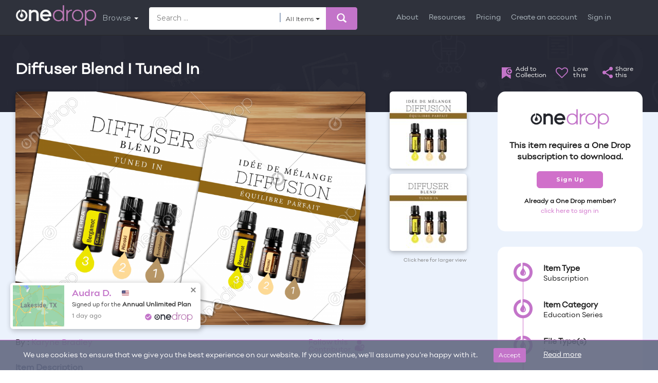

--- FILE ---
content_type: text/html; charset=UTF-8
request_url: https://www.onedropdesigns.com/doterra/education-series/diffuser-blend-i-tuned-in/
body_size: 77730
content:
<!DOCTYPE html>
<html lang="en-US" class="no-js">

<head>
    <!-- Basic Page Needs
================================================== -->
        <meta name="author" content="Karyne Bradley">
            <meta name="twitter:title" content="Diffuser Blend I Tuned In by Karyne Bradley">
        <meta name="title" content="Diffuser Blend I Tuned In by Karyne Bradley">
        <meta property="og:title" content="Diffuser Blend I Tuned In by Karyne Bradley">
            <meta name="description" content="SUGGESTED USE : Social mediaWHAT'S INCLUDED :&amp;nbsp;2 images (english and french)FOLLOW ME : Follow my contributor page for more graphics and content.WATERMAR...">
        <meta property="og:description" content="SUGGESTED USE : Social mediaWHAT'S INCLUDED :&amp;nbsp;2 images (english and french)FOLLOW ME : Follow my contributor page for more graphics and content.WATERMAR...">
        <meta property="og:image" content="https://onedropmedia.s3.us-east-2.amazonaws.com/wp-content/uploads/2023/09/06143108/64f8e18bb41d5image.png">
    <meta property="og:image:height" content="630">
    <meta property="og:image:width" content="1200">
    <meta property="og:url" content="https://www.onedropdesigns.com/doterra/education-series/diffuser-blend-i-tuned-in/">
    <link rel="canonical" href="https://www.onedropdesigns.com/doterra/education-series/diffuser-blend-i-tuned-in/">
      <meta name="p:domain_verify" content="134c0b04dce93df8032ce66750be2335"/>  
  <meta name="facebook-domain-verification" content="9nd5na2w2f5hu06i1g78rd4060u0js" />
  <meta charset="utf-8"><script type="text/javascript">(window.NREUM||(NREUM={})).init={ajax:{deny_list:["bam.nr-data.net"]},feature_flags:["soft_nav"]};(window.NREUM||(NREUM={})).loader_config={xpid:"VgIGVV9aDxADVVlVBAMGVFc=",licenseKey:"328d89b987",applicationID:"318732123",browserID:"318732339"};;/*! For license information please see nr-loader-full-1.308.0.min.js.LICENSE.txt */
(()=>{var e,t,r={384:(e,t,r)=>{"use strict";r.d(t,{NT:()=>a,US:()=>u,Zm:()=>o,bQ:()=>d,dV:()=>c,pV:()=>l});var n=r(6154),i=r(1863),s=r(1910);const a={beacon:"bam.nr-data.net",errorBeacon:"bam.nr-data.net"};function o(){return n.gm.NREUM||(n.gm.NREUM={}),void 0===n.gm.newrelic&&(n.gm.newrelic=n.gm.NREUM),n.gm.NREUM}function c(){let e=o();return e.o||(e.o={ST:n.gm.setTimeout,SI:n.gm.setImmediate||n.gm.setInterval,CT:n.gm.clearTimeout,XHR:n.gm.XMLHttpRequest,REQ:n.gm.Request,EV:n.gm.Event,PR:n.gm.Promise,MO:n.gm.MutationObserver,FETCH:n.gm.fetch,WS:n.gm.WebSocket},(0,s.i)(...Object.values(e.o))),e}function d(e,t){let r=o();r.initializedAgents??={},t.initializedAt={ms:(0,i.t)(),date:new Date},r.initializedAgents[e]=t}function u(e,t){o()[e]=t}function l(){return function(){let e=o();const t=e.info||{};e.info={beacon:a.beacon,errorBeacon:a.errorBeacon,...t}}(),function(){let e=o();const t=e.init||{};e.init={...t}}(),c(),function(){let e=o();const t=e.loader_config||{};e.loader_config={...t}}(),o()}},782:(e,t,r)=>{"use strict";r.d(t,{T:()=>n});const n=r(860).K7.pageViewTiming},860:(e,t,r)=>{"use strict";r.d(t,{$J:()=>u,K7:()=>c,P3:()=>d,XX:()=>i,Yy:()=>o,df:()=>s,qY:()=>n,v4:()=>a});const n="events",i="jserrors",s="browser/blobs",a="rum",o="browser/logs",c={ajax:"ajax",genericEvents:"generic_events",jserrors:i,logging:"logging",metrics:"metrics",pageAction:"page_action",pageViewEvent:"page_view_event",pageViewTiming:"page_view_timing",sessionReplay:"session_replay",sessionTrace:"session_trace",softNav:"soft_navigations",spa:"spa"},d={[c.pageViewEvent]:1,[c.pageViewTiming]:2,[c.metrics]:3,[c.jserrors]:4,[c.spa]:5,[c.ajax]:6,[c.sessionTrace]:7,[c.softNav]:8,[c.sessionReplay]:9,[c.logging]:10,[c.genericEvents]:11},u={[c.pageViewEvent]:a,[c.pageViewTiming]:n,[c.ajax]:n,[c.spa]:n,[c.softNav]:n,[c.metrics]:i,[c.jserrors]:i,[c.sessionTrace]:s,[c.sessionReplay]:s,[c.logging]:o,[c.genericEvents]:"ins"}},944:(e,t,r)=>{"use strict";r.d(t,{R:()=>i});var n=r(3241);function i(e,t){"function"==typeof console.debug&&(console.debug("New Relic Warning: https://github.com/newrelic/newrelic-browser-agent/blob/main/docs/warning-codes.md#".concat(e),t),(0,n.W)({agentIdentifier:null,drained:null,type:"data",name:"warn",feature:"warn",data:{code:e,secondary:t}}))}},993:(e,t,r)=>{"use strict";r.d(t,{A$:()=>s,ET:()=>a,TZ:()=>o,p_:()=>i});var n=r(860);const i={ERROR:"ERROR",WARN:"WARN",INFO:"INFO",DEBUG:"DEBUG",TRACE:"TRACE"},s={OFF:0,ERROR:1,WARN:2,INFO:3,DEBUG:4,TRACE:5},a="log",o=n.K7.logging},1541:(e,t,r)=>{"use strict";r.d(t,{U:()=>i,f:()=>n});const n={MFE:"MFE",BA:"BA"};function i(e,t){if(2!==t?.harvestEndpointVersion)return{};const r=t.agentRef.runtime.appMetadata.agents[0].entityGuid;return e?{"source.id":e.id,"source.name":e.name,"source.type":e.type,"parent.id":e.parent?.id||r,"parent.type":e.parent?.type||n.BA}:{"entity.guid":r,appId:t.agentRef.info.applicationID}}},1687:(e,t,r)=>{"use strict";r.d(t,{Ak:()=>d,Ze:()=>h,x3:()=>u});var n=r(3241),i=r(7836),s=r(3606),a=r(860),o=r(2646);const c={};function d(e,t){const r={staged:!1,priority:a.P3[t]||0};l(e),c[e].get(t)||c[e].set(t,r)}function u(e,t){e&&c[e]&&(c[e].get(t)&&c[e].delete(t),p(e,t,!1),c[e].size&&f(e))}function l(e){if(!e)throw new Error("agentIdentifier required");c[e]||(c[e]=new Map)}function h(e="",t="feature",r=!1){if(l(e),!e||!c[e].get(t)||r)return p(e,t);c[e].get(t).staged=!0,f(e)}function f(e){const t=Array.from(c[e]);t.every(([e,t])=>t.staged)&&(t.sort((e,t)=>e[1].priority-t[1].priority),t.forEach(([t])=>{c[e].delete(t),p(e,t)}))}function p(e,t,r=!0){const a=e?i.ee.get(e):i.ee,c=s.i.handlers;if(!a.aborted&&a.backlog&&c){if((0,n.W)({agentIdentifier:e,type:"lifecycle",name:"drain",feature:t}),r){const e=a.backlog[t],r=c[t];if(r){for(let t=0;e&&t<e.length;++t)g(e[t],r);Object.entries(r).forEach(([e,t])=>{Object.values(t||{}).forEach(t=>{t[0]?.on&&t[0]?.context()instanceof o.y&&t[0].on(e,t[1])})})}}a.isolatedBacklog||delete c[t],a.backlog[t]=null,a.emit("drain-"+t,[])}}function g(e,t){var r=e[1];Object.values(t[r]||{}).forEach(t=>{var r=e[0];if(t[0]===r){var n=t[1],i=e[3],s=e[2];n.apply(i,s)}})}},1738:(e,t,r)=>{"use strict";r.d(t,{U:()=>f,Y:()=>h});var n=r(3241),i=r(9908),s=r(1863),a=r(944),o=r(5701),c=r(3969),d=r(8362),u=r(860),l=r(4261);function h(e,t,r,s){const h=s||r;!h||h[e]&&h[e]!==d.d.prototype[e]||(h[e]=function(){(0,i.p)(c.xV,["API/"+e+"/called"],void 0,u.K7.metrics,r.ee),(0,n.W)({agentIdentifier:r.agentIdentifier,drained:!!o.B?.[r.agentIdentifier],type:"data",name:"api",feature:l.Pl+e,data:{}});try{return t.apply(this,arguments)}catch(e){(0,a.R)(23,e)}})}function f(e,t,r,n,a){const o=e.info;null===r?delete o.jsAttributes[t]:o.jsAttributes[t]=r,(a||null===r)&&(0,i.p)(l.Pl+n,[(0,s.t)(),t,r],void 0,"session",e.ee)}},1741:(e,t,r)=>{"use strict";r.d(t,{W:()=>s});var n=r(944),i=r(4261);class s{#e(e,...t){if(this[e]!==s.prototype[e])return this[e](...t);(0,n.R)(35,e)}addPageAction(e,t){return this.#e(i.hG,e,t)}register(e){return this.#e(i.eY,e)}recordCustomEvent(e,t){return this.#e(i.fF,e,t)}setPageViewName(e,t){return this.#e(i.Fw,e,t)}setCustomAttribute(e,t,r){return this.#e(i.cD,e,t,r)}noticeError(e,t){return this.#e(i.o5,e,t)}setUserId(e,t=!1){return this.#e(i.Dl,e,t)}setApplicationVersion(e){return this.#e(i.nb,e)}setErrorHandler(e){return this.#e(i.bt,e)}addRelease(e,t){return this.#e(i.k6,e,t)}log(e,t){return this.#e(i.$9,e,t)}start(){return this.#e(i.d3)}finished(e){return this.#e(i.BL,e)}recordReplay(){return this.#e(i.CH)}pauseReplay(){return this.#e(i.Tb)}addToTrace(e){return this.#e(i.U2,e)}setCurrentRouteName(e){return this.#e(i.PA,e)}interaction(e){return this.#e(i.dT,e)}wrapLogger(e,t,r){return this.#e(i.Wb,e,t,r)}measure(e,t){return this.#e(i.V1,e,t)}consent(e){return this.#e(i.Pv,e)}}},1863:(e,t,r)=>{"use strict";function n(){return Math.floor(performance.now())}r.d(t,{t:()=>n})},1910:(e,t,r)=>{"use strict";r.d(t,{i:()=>s});var n=r(944);const i=new Map;function s(...e){return e.every(e=>{if(i.has(e))return i.get(e);const t="function"==typeof e?e.toString():"",r=t.includes("[native code]"),s=t.includes("nrWrapper");return r||s||(0,n.R)(64,e?.name||t),i.set(e,r),r})}},2555:(e,t,r)=>{"use strict";r.d(t,{D:()=>o,f:()=>a});var n=r(384),i=r(8122);const s={beacon:n.NT.beacon,errorBeacon:n.NT.errorBeacon,licenseKey:void 0,applicationID:void 0,sa:void 0,queueTime:void 0,applicationTime:void 0,ttGuid:void 0,user:void 0,account:void 0,product:void 0,extra:void 0,jsAttributes:{},userAttributes:void 0,atts:void 0,transactionName:void 0,tNamePlain:void 0};function a(e){try{return!!e.licenseKey&&!!e.errorBeacon&&!!e.applicationID}catch(e){return!1}}const o=e=>(0,i.a)(e,s)},2614:(e,t,r)=>{"use strict";r.d(t,{BB:()=>a,H3:()=>n,g:()=>d,iL:()=>c,tS:()=>o,uh:()=>i,wk:()=>s});const n="NRBA",i="SESSION",s=144e5,a=18e5,o={STARTED:"session-started",PAUSE:"session-pause",RESET:"session-reset",RESUME:"session-resume",UPDATE:"session-update"},c={SAME_TAB:"same-tab",CROSS_TAB:"cross-tab"},d={OFF:0,FULL:1,ERROR:2}},2646:(e,t,r)=>{"use strict";r.d(t,{y:()=>n});class n{constructor(e){this.contextId=e}}},2843:(e,t,r)=>{"use strict";r.d(t,{G:()=>s,u:()=>i});var n=r(3878);function i(e,t=!1,r,i){(0,n.DD)("visibilitychange",function(){if(t)return void("hidden"===document.visibilityState&&e());e(document.visibilityState)},r,i)}function s(e,t,r){(0,n.sp)("pagehide",e,t,r)}},3241:(e,t,r)=>{"use strict";r.d(t,{W:()=>s});var n=r(6154);const i="newrelic";function s(e={}){try{n.gm.dispatchEvent(new CustomEvent(i,{detail:e}))}catch(e){}}},3304:(e,t,r)=>{"use strict";r.d(t,{A:()=>s});var n=r(7836);const i=()=>{const e=new WeakSet;return(t,r)=>{if("object"==typeof r&&null!==r){if(e.has(r))return;e.add(r)}return r}};function s(e){try{return JSON.stringify(e,i())??""}catch(e){try{n.ee.emit("internal-error",[e])}catch(e){}return""}}},3333:(e,t,r)=>{"use strict";r.d(t,{$v:()=>u,TZ:()=>n,Xh:()=>c,Zp:()=>i,kd:()=>d,mq:()=>o,nf:()=>a,qN:()=>s});const n=r(860).K7.genericEvents,i=["auxclick","click","copy","keydown","paste","scrollend"],s=["focus","blur"],a=4,o=1e3,c=2e3,d=["PageAction","UserAction","BrowserPerformance"],u={RESOURCES:"experimental.resources",REGISTER:"register"}},3434:(e,t,r)=>{"use strict";r.d(t,{Jt:()=>s,YM:()=>d});var n=r(7836),i=r(5607);const s="nr@original:".concat(i.W),a=50;var o=Object.prototype.hasOwnProperty,c=!1;function d(e,t){return e||(e=n.ee),r.inPlace=function(e,t,n,i,s){n||(n="");const a="-"===n.charAt(0);for(let o=0;o<t.length;o++){const c=t[o],d=e[c];l(d)||(e[c]=r(d,a?c+n:n,i,c,s))}},r.flag=s,r;function r(t,r,n,c,d){return l(t)?t:(r||(r=""),nrWrapper[s]=t,function(e,t,r){if(Object.defineProperty&&Object.keys)try{return Object.keys(e).forEach(function(r){Object.defineProperty(t,r,{get:function(){return e[r]},set:function(t){return e[r]=t,t}})}),t}catch(e){u([e],r)}for(var n in e)o.call(e,n)&&(t[n]=e[n])}(t,nrWrapper,e),nrWrapper);function nrWrapper(){var s,o,l,h;let f;try{o=this,s=[...arguments],l="function"==typeof n?n(s,o):n||{}}catch(t){u([t,"",[s,o,c],l],e)}i(r+"start",[s,o,c],l,d);const p=performance.now();let g;try{return h=t.apply(o,s),g=performance.now(),h}catch(e){throw g=performance.now(),i(r+"err",[s,o,e],l,d),f=e,f}finally{const e=g-p,t={start:p,end:g,duration:e,isLongTask:e>=a,methodName:c,thrownError:f};t.isLongTask&&i("long-task",[t,o],l,d),i(r+"end",[s,o,h],l,d)}}}function i(r,n,i,s){if(!c||t){var a=c;c=!0;try{e.emit(r,n,i,t,s)}catch(t){u([t,r,n,i],e)}c=a}}}function u(e,t){t||(t=n.ee);try{t.emit("internal-error",e)}catch(e){}}function l(e){return!(e&&"function"==typeof e&&e.apply&&!e[s])}},3606:(e,t,r)=>{"use strict";r.d(t,{i:()=>s});var n=r(9908);s.on=a;var i=s.handlers={};function s(e,t,r,s){a(s||n.d,i,e,t,r)}function a(e,t,r,i,s){s||(s="feature"),e||(e=n.d);var a=t[s]=t[s]||{};(a[r]=a[r]||[]).push([e,i])}},3738:(e,t,r)=>{"use strict";r.d(t,{He:()=>i,Kp:()=>o,Lc:()=>d,Rz:()=>u,TZ:()=>n,bD:()=>s,d3:()=>a,jx:()=>l,sl:()=>h,uP:()=>c});const n=r(860).K7.sessionTrace,i="bstResource",s="resource",a="-start",o="-end",c="fn"+a,d="fn"+o,u="pushState",l=1e3,h=3e4},3785:(e,t,r)=>{"use strict";r.d(t,{R:()=>c,b:()=>d});var n=r(9908),i=r(1863),s=r(860),a=r(3969),o=r(993);function c(e,t,r={},c=o.p_.INFO,d=!0,u,l=(0,i.t)()){(0,n.p)(a.xV,["API/logging/".concat(c.toLowerCase(),"/called")],void 0,s.K7.metrics,e),(0,n.p)(o.ET,[l,t,r,c,d,u],void 0,s.K7.logging,e)}function d(e){return"string"==typeof e&&Object.values(o.p_).some(t=>t===e.toUpperCase().trim())}},3878:(e,t,r)=>{"use strict";function n(e,t){return{capture:e,passive:!1,signal:t}}function i(e,t,r=!1,i){window.addEventListener(e,t,n(r,i))}function s(e,t,r=!1,i){document.addEventListener(e,t,n(r,i))}r.d(t,{DD:()=>s,jT:()=>n,sp:()=>i})},3969:(e,t,r)=>{"use strict";r.d(t,{TZ:()=>n,XG:()=>o,rs:()=>i,xV:()=>a,z_:()=>s});const n=r(860).K7.metrics,i="sm",s="cm",a="storeSupportabilityMetrics",o="storeEventMetrics"},4234:(e,t,r)=>{"use strict";r.d(t,{W:()=>s});var n=r(7836),i=r(1687);class s{constructor(e,t){this.agentIdentifier=e,this.ee=n.ee.get(e),this.featureName=t,this.blocked=!1}deregisterDrain(){(0,i.x3)(this.agentIdentifier,this.featureName)}}},4261:(e,t,r)=>{"use strict";r.d(t,{$9:()=>d,BL:()=>o,CH:()=>f,Dl:()=>w,Fw:()=>y,PA:()=>m,Pl:()=>n,Pv:()=>T,Tb:()=>l,U2:()=>s,V1:()=>E,Wb:()=>x,bt:()=>b,cD:()=>v,d3:()=>R,dT:()=>c,eY:()=>p,fF:()=>h,hG:()=>i,k6:()=>a,nb:()=>g,o5:()=>u});const n="api-",i="addPageAction",s="addToTrace",a="addRelease",o="finished",c="interaction",d="log",u="noticeError",l="pauseReplay",h="recordCustomEvent",f="recordReplay",p="register",g="setApplicationVersion",m="setCurrentRouteName",v="setCustomAttribute",b="setErrorHandler",y="setPageViewName",w="setUserId",R="start",x="wrapLogger",E="measure",T="consent"},5205:(e,t,r)=>{"use strict";r.d(t,{j:()=>S});var n=r(384),i=r(1741);var s=r(2555),a=r(3333);const o=e=>{if(!e||"string"!=typeof e)return!1;try{document.createDocumentFragment().querySelector(e)}catch{return!1}return!0};var c=r(2614),d=r(944),u=r(8122);const l="[data-nr-mask]",h=e=>(0,u.a)(e,(()=>{const e={feature_flags:[],experimental:{allow_registered_children:!1,resources:!1},mask_selector:"*",block_selector:"[data-nr-block]",mask_input_options:{color:!1,date:!1,"datetime-local":!1,email:!1,month:!1,number:!1,range:!1,search:!1,tel:!1,text:!1,time:!1,url:!1,week:!1,textarea:!1,select:!1,password:!0}};return{ajax:{deny_list:void 0,block_internal:!0,enabled:!0,autoStart:!0},api:{get allow_registered_children(){return e.feature_flags.includes(a.$v.REGISTER)||e.experimental.allow_registered_children},set allow_registered_children(t){e.experimental.allow_registered_children=t},duplicate_registered_data:!1},browser_consent_mode:{enabled:!1},distributed_tracing:{enabled:void 0,exclude_newrelic_header:void 0,cors_use_newrelic_header:void 0,cors_use_tracecontext_headers:void 0,allowed_origins:void 0},get feature_flags(){return e.feature_flags},set feature_flags(t){e.feature_flags=t},generic_events:{enabled:!0,autoStart:!0},harvest:{interval:30},jserrors:{enabled:!0,autoStart:!0},logging:{enabled:!0,autoStart:!0},metrics:{enabled:!0,autoStart:!0},obfuscate:void 0,page_action:{enabled:!0},page_view_event:{enabled:!0,autoStart:!0},page_view_timing:{enabled:!0,autoStart:!0},performance:{capture_marks:!1,capture_measures:!1,capture_detail:!0,resources:{get enabled(){return e.feature_flags.includes(a.$v.RESOURCES)||e.experimental.resources},set enabled(t){e.experimental.resources=t},asset_types:[],first_party_domains:[],ignore_newrelic:!0}},privacy:{cookies_enabled:!0},proxy:{assets:void 0,beacon:void 0},session:{expiresMs:c.wk,inactiveMs:c.BB},session_replay:{autoStart:!0,enabled:!1,preload:!1,sampling_rate:10,error_sampling_rate:100,collect_fonts:!1,inline_images:!1,fix_stylesheets:!0,mask_all_inputs:!0,get mask_text_selector(){return e.mask_selector},set mask_text_selector(t){o(t)?e.mask_selector="".concat(t,",").concat(l):""===t||null===t?e.mask_selector=l:(0,d.R)(5,t)},get block_class(){return"nr-block"},get ignore_class(){return"nr-ignore"},get mask_text_class(){return"nr-mask"},get block_selector(){return e.block_selector},set block_selector(t){o(t)?e.block_selector+=",".concat(t):""!==t&&(0,d.R)(6,t)},get mask_input_options(){return e.mask_input_options},set mask_input_options(t){t&&"object"==typeof t?e.mask_input_options={...t,password:!0}:(0,d.R)(7,t)}},session_trace:{enabled:!0,autoStart:!0},soft_navigations:{enabled:!0,autoStart:!0},spa:{enabled:!0,autoStart:!0},ssl:void 0,user_actions:{enabled:!0,elementAttributes:["id","className","tagName","type"]}}})());var f=r(6154),p=r(9324);let g=0;const m={buildEnv:p.F3,distMethod:p.Xs,version:p.xv,originTime:f.WN},v={consented:!1},b={appMetadata:{},get consented(){return this.session?.state?.consent||v.consented},set consented(e){v.consented=e},customTransaction:void 0,denyList:void 0,disabled:!1,harvester:void 0,isolatedBacklog:!1,isRecording:!1,loaderType:void 0,maxBytes:3e4,obfuscator:void 0,onerror:void 0,ptid:void 0,releaseIds:{},session:void 0,timeKeeper:void 0,registeredEntities:[],jsAttributesMetadata:{bytes:0},get harvestCount(){return++g}},y=e=>{const t=(0,u.a)(e,b),r=Object.keys(m).reduce((e,t)=>(e[t]={value:m[t],writable:!1,configurable:!0,enumerable:!0},e),{});return Object.defineProperties(t,r)};var w=r(5701);const R=e=>{const t=e.startsWith("http");e+="/",r.p=t?e:"https://"+e};var x=r(7836),E=r(3241);const T={accountID:void 0,trustKey:void 0,agentID:void 0,licenseKey:void 0,applicationID:void 0,xpid:void 0},A=e=>(0,u.a)(e,T),_=new Set;function S(e,t={},r,a){let{init:o,info:c,loader_config:d,runtime:u={},exposed:l=!0}=t;if(!c){const e=(0,n.pV)();o=e.init,c=e.info,d=e.loader_config}e.init=h(o||{}),e.loader_config=A(d||{}),c.jsAttributes??={},f.bv&&(c.jsAttributes.isWorker=!0),e.info=(0,s.D)(c);const p=e.init,g=[c.beacon,c.errorBeacon];_.has(e.agentIdentifier)||(p.proxy.assets&&(R(p.proxy.assets),g.push(p.proxy.assets)),p.proxy.beacon&&g.push(p.proxy.beacon),e.beacons=[...g],function(e){const t=(0,n.pV)();Object.getOwnPropertyNames(i.W.prototype).forEach(r=>{const n=i.W.prototype[r];if("function"!=typeof n||"constructor"===n)return;let s=t[r];e[r]&&!1!==e.exposed&&"micro-agent"!==e.runtime?.loaderType&&(t[r]=(...t)=>{const n=e[r](...t);return s?s(...t):n})})}(e),(0,n.US)("activatedFeatures",w.B)),u.denyList=[...p.ajax.deny_list||[],...p.ajax.block_internal?g:[]],u.ptid=e.agentIdentifier,u.loaderType=r,e.runtime=y(u),_.has(e.agentIdentifier)||(e.ee=x.ee.get(e.agentIdentifier),e.exposed=l,(0,E.W)({agentIdentifier:e.agentIdentifier,drained:!!w.B?.[e.agentIdentifier],type:"lifecycle",name:"initialize",feature:void 0,data:e.config})),_.add(e.agentIdentifier)}},5270:(e,t,r)=>{"use strict";r.d(t,{Aw:()=>a,SR:()=>s,rF:()=>o});var n=r(384),i=r(7767);function s(e){return!!(0,n.dV)().o.MO&&(0,i.V)(e)&&!0===e?.session_trace.enabled}function a(e){return!0===e?.session_replay.preload&&s(e)}function o(e,t){try{if("string"==typeof t?.type){if("password"===t.type.toLowerCase())return"*".repeat(e?.length||0);if(void 0!==t?.dataset?.nrUnmask||t?.classList?.contains("nr-unmask"))return e}}catch(e){}return"string"==typeof e?e.replace(/[\S]/g,"*"):"*".repeat(e?.length||0)}},5289:(e,t,r)=>{"use strict";r.d(t,{GG:()=>a,Qr:()=>c,sB:()=>o});var n=r(3878),i=r(6389);function s(){return"undefined"==typeof document||"complete"===document.readyState}function a(e,t){if(s())return e();const r=(0,i.J)(e),a=setInterval(()=>{s()&&(clearInterval(a),r())},500);(0,n.sp)("load",r,t)}function o(e){if(s())return e();(0,n.DD)("DOMContentLoaded",e)}function c(e){if(s())return e();(0,n.sp)("popstate",e)}},5607:(e,t,r)=>{"use strict";r.d(t,{W:()=>n});const n=(0,r(9566).bz)()},5701:(e,t,r)=>{"use strict";r.d(t,{B:()=>s,t:()=>a});var n=r(3241);const i=new Set,s={};function a(e,t){const r=t.agentIdentifier;s[r]??={},e&&"object"==typeof e&&(i.has(r)||(t.ee.emit("rumresp",[e]),s[r]=e,i.add(r),(0,n.W)({agentIdentifier:r,loaded:!0,drained:!0,type:"lifecycle",name:"load",feature:void 0,data:e})))}},6154:(e,t,r)=>{"use strict";r.d(t,{OF:()=>d,RI:()=>i,WN:()=>h,bv:()=>s,eN:()=>f,gm:()=>a,lR:()=>l,m:()=>c,mw:()=>o,sb:()=>u});var n=r(1863);const i="undefined"!=typeof window&&!!window.document,s="undefined"!=typeof WorkerGlobalScope&&("undefined"!=typeof self&&self instanceof WorkerGlobalScope&&self.navigator instanceof WorkerNavigator||"undefined"!=typeof globalThis&&globalThis instanceof WorkerGlobalScope&&globalThis.navigator instanceof WorkerNavigator),a=i?window:"undefined"!=typeof WorkerGlobalScope&&("undefined"!=typeof self&&self instanceof WorkerGlobalScope&&self||"undefined"!=typeof globalThis&&globalThis instanceof WorkerGlobalScope&&globalThis),o=Boolean("hidden"===a?.document?.visibilityState),c=""+a?.location,d=/iPad|iPhone|iPod/.test(a.navigator?.userAgent),u=d&&"undefined"==typeof SharedWorker,l=(()=>{const e=a.navigator?.userAgent?.match(/Firefox[/\s](\d+\.\d+)/);return Array.isArray(e)&&e.length>=2?+e[1]:0})(),h=Date.now()-(0,n.t)(),f=()=>"undefined"!=typeof PerformanceNavigationTiming&&a?.performance?.getEntriesByType("navigation")?.[0]?.responseStart},6344:(e,t,r)=>{"use strict";r.d(t,{BB:()=>u,Qb:()=>l,TZ:()=>i,Ug:()=>a,Vh:()=>s,_s:()=>o,bc:()=>d,yP:()=>c});var n=r(2614);const i=r(860).K7.sessionReplay,s="errorDuringReplay",a=.12,o={DomContentLoaded:0,Load:1,FullSnapshot:2,IncrementalSnapshot:3,Meta:4,Custom:5},c={[n.g.ERROR]:15e3,[n.g.FULL]:3e5,[n.g.OFF]:0},d={RESET:{message:"Session was reset",sm:"Reset"},IMPORT:{message:"Recorder failed to import",sm:"Import"},TOO_MANY:{message:"429: Too Many Requests",sm:"Too-Many"},TOO_BIG:{message:"Payload was too large",sm:"Too-Big"},CROSS_TAB:{message:"Session Entity was set to OFF on another tab",sm:"Cross-Tab"},ENTITLEMENTS:{message:"Session Replay is not allowed and will not be started",sm:"Entitlement"}},u=5e3,l={API:"api",RESUME:"resume",SWITCH_TO_FULL:"switchToFull",INITIALIZE:"initialize",PRELOAD:"preload"}},6389:(e,t,r)=>{"use strict";function n(e,t=500,r={}){const n=r?.leading||!1;let i;return(...r)=>{n&&void 0===i&&(e.apply(this,r),i=setTimeout(()=>{i=clearTimeout(i)},t)),n||(clearTimeout(i),i=setTimeout(()=>{e.apply(this,r)},t))}}function i(e){let t=!1;return(...r)=>{t||(t=!0,e.apply(this,r))}}r.d(t,{J:()=>i,s:()=>n})},6630:(e,t,r)=>{"use strict";r.d(t,{T:()=>n});const n=r(860).K7.pageViewEvent},6774:(e,t,r)=>{"use strict";r.d(t,{T:()=>n});const n=r(860).K7.jserrors},7295:(e,t,r)=>{"use strict";r.d(t,{Xv:()=>a,gX:()=>i,iW:()=>s});var n=[];function i(e){if(!e||s(e))return!1;if(0===n.length)return!0;if("*"===n[0].hostname)return!1;for(var t=0;t<n.length;t++){var r=n[t];if(r.hostname.test(e.hostname)&&r.pathname.test(e.pathname))return!1}return!0}function s(e){return void 0===e.hostname}function a(e){if(n=[],e&&e.length)for(var t=0;t<e.length;t++){let r=e[t];if(!r)continue;if("*"===r)return void(n=[{hostname:"*"}]);0===r.indexOf("http://")?r=r.substring(7):0===r.indexOf("https://")&&(r=r.substring(8));const i=r.indexOf("/");let s,a;i>0?(s=r.substring(0,i),a=r.substring(i)):(s=r,a="*");let[c]=s.split(":");n.push({hostname:o(c),pathname:o(a,!0)})}}function o(e,t=!1){const r=e.replace(/[.+?^${}()|[\]\\]/g,e=>"\\"+e).replace(/\*/g,".*?");return new RegExp((t?"^":"")+r+"$")}},7485:(e,t,r)=>{"use strict";r.d(t,{D:()=>i});var n=r(6154);function i(e){if(0===(e||"").indexOf("data:"))return{protocol:"data"};try{const t=new URL(e,location.href),r={port:t.port,hostname:t.hostname,pathname:t.pathname,search:t.search,protocol:t.protocol.slice(0,t.protocol.indexOf(":")),sameOrigin:t.protocol===n.gm?.location?.protocol&&t.host===n.gm?.location?.host};return r.port&&""!==r.port||("http:"===t.protocol&&(r.port="80"),"https:"===t.protocol&&(r.port="443")),r.pathname&&""!==r.pathname?r.pathname.startsWith("/")||(r.pathname="/".concat(r.pathname)):r.pathname="/",r}catch(e){return{}}}},7699:(e,t,r)=>{"use strict";r.d(t,{It:()=>s,KC:()=>o,No:()=>i,qh:()=>a});var n=r(860);const i=16e3,s=1e6,a="SESSION_ERROR",o={[n.K7.logging]:!0,[n.K7.genericEvents]:!1,[n.K7.jserrors]:!1,[n.K7.ajax]:!1}},7767:(e,t,r)=>{"use strict";r.d(t,{V:()=>i});var n=r(6154);const i=e=>n.RI&&!0===e?.privacy.cookies_enabled},7836:(e,t,r)=>{"use strict";r.d(t,{P:()=>o,ee:()=>c});var n=r(384),i=r(8990),s=r(2646),a=r(5607);const o="nr@context:".concat(a.W),c=function e(t,r){var n={},a={},u={},l=!1;try{l=16===r.length&&d.initializedAgents?.[r]?.runtime.isolatedBacklog}catch(e){}var h={on:p,addEventListener:p,removeEventListener:function(e,t){var r=n[e];if(!r)return;for(var i=0;i<r.length;i++)r[i]===t&&r.splice(i,1)},emit:function(e,r,n,i,s){!1!==s&&(s=!0);if(c.aborted&&!i)return;t&&s&&t.emit(e,r,n);var o=f(n);g(e).forEach(e=>{e.apply(o,r)});var d=v()[a[e]];d&&d.push([h,e,r,o]);return o},get:m,listeners:g,context:f,buffer:function(e,t){const r=v();if(t=t||"feature",h.aborted)return;Object.entries(e||{}).forEach(([e,n])=>{a[n]=t,t in r||(r[t]=[])})},abort:function(){h._aborted=!0,Object.keys(h.backlog).forEach(e=>{delete h.backlog[e]})},isBuffering:function(e){return!!v()[a[e]]},debugId:r,backlog:l?{}:t&&"object"==typeof t.backlog?t.backlog:{},isolatedBacklog:l};return Object.defineProperty(h,"aborted",{get:()=>{let e=h._aborted||!1;return e||(t&&(e=t.aborted),e)}}),h;function f(e){return e&&e instanceof s.y?e:e?(0,i.I)(e,o,()=>new s.y(o)):new s.y(o)}function p(e,t){n[e]=g(e).concat(t)}function g(e){return n[e]||[]}function m(t){return u[t]=u[t]||e(h,t)}function v(){return h.backlog}}(void 0,"globalEE"),d=(0,n.Zm)();d.ee||(d.ee=c)},8122:(e,t,r)=>{"use strict";r.d(t,{a:()=>i});var n=r(944);function i(e,t){try{if(!e||"object"!=typeof e)return(0,n.R)(3);if(!t||"object"!=typeof t)return(0,n.R)(4);const r=Object.create(Object.getPrototypeOf(t),Object.getOwnPropertyDescriptors(t)),s=0===Object.keys(r).length?e:r;for(let a in s)if(void 0!==e[a])try{if(null===e[a]){r[a]=null;continue}Array.isArray(e[a])&&Array.isArray(t[a])?r[a]=Array.from(new Set([...e[a],...t[a]])):"object"==typeof e[a]&&"object"==typeof t[a]?r[a]=i(e[a],t[a]):r[a]=e[a]}catch(e){r[a]||(0,n.R)(1,e)}return r}catch(e){(0,n.R)(2,e)}}},8139:(e,t,r)=>{"use strict";r.d(t,{u:()=>h});var n=r(7836),i=r(3434),s=r(8990),a=r(6154);const o={},c=a.gm.XMLHttpRequest,d="addEventListener",u="removeEventListener",l="nr@wrapped:".concat(n.P);function h(e){var t=function(e){return(e||n.ee).get("events")}(e);if(o[t.debugId]++)return t;o[t.debugId]=1;var r=(0,i.YM)(t,!0);function h(e){r.inPlace(e,[d,u],"-",p)}function p(e,t){return e[1]}return"getPrototypeOf"in Object&&(a.RI&&f(document,h),c&&f(c.prototype,h),f(a.gm,h)),t.on(d+"-start",function(e,t){var n=e[1];if(null!==n&&("function"==typeof n||"object"==typeof n)&&"newrelic"!==e[0]){var i=(0,s.I)(n,l,function(){var e={object:function(){if("function"!=typeof n.handleEvent)return;return n.handleEvent.apply(n,arguments)},function:n}[typeof n];return e?r(e,"fn-",null,e.name||"anonymous"):n});this.wrapped=e[1]=i}}),t.on(u+"-start",function(e){e[1]=this.wrapped||e[1]}),t}function f(e,t,...r){let n=e;for(;"object"==typeof n&&!Object.prototype.hasOwnProperty.call(n,d);)n=Object.getPrototypeOf(n);n&&t(n,...r)}},8362:(e,t,r)=>{"use strict";r.d(t,{d:()=>s});var n=r(9566),i=r(1741);class s extends i.W{agentIdentifier=(0,n.LA)(16)}},8374:(e,t,r)=>{r.nc=(()=>{try{return document?.currentScript?.nonce}catch(e){}return""})()},8990:(e,t,r)=>{"use strict";r.d(t,{I:()=>i});var n=Object.prototype.hasOwnProperty;function i(e,t,r){if(n.call(e,t))return e[t];var i=r();if(Object.defineProperty&&Object.keys)try{return Object.defineProperty(e,t,{value:i,writable:!0,enumerable:!1}),i}catch(e){}return e[t]=i,i}},9119:(e,t,r)=>{"use strict";r.d(t,{L:()=>s});var n=/([^?#]*)[^#]*(#[^?]*|$).*/,i=/([^?#]*)().*/;function s(e,t){return e?e.replace(t?n:i,"$1$2"):e}},9300:(e,t,r)=>{"use strict";r.d(t,{T:()=>n});const n=r(860).K7.ajax},9324:(e,t,r)=>{"use strict";r.d(t,{AJ:()=>a,F3:()=>i,Xs:()=>s,Yq:()=>o,xv:()=>n});const n="1.308.0",i="PROD",s="CDN",a="@newrelic/rrweb",o="1.0.1"},9566:(e,t,r)=>{"use strict";r.d(t,{LA:()=>o,ZF:()=>c,bz:()=>a,el:()=>d});var n=r(6154);const i="xxxxxxxx-xxxx-4xxx-yxxx-xxxxxxxxxxxx";function s(e,t){return e?15&e[t]:16*Math.random()|0}function a(){const e=n.gm?.crypto||n.gm?.msCrypto;let t,r=0;return e&&e.getRandomValues&&(t=e.getRandomValues(new Uint8Array(30))),i.split("").map(e=>"x"===e?s(t,r++).toString(16):"y"===e?(3&s()|8).toString(16):e).join("")}function o(e){const t=n.gm?.crypto||n.gm?.msCrypto;let r,i=0;t&&t.getRandomValues&&(r=t.getRandomValues(new Uint8Array(e)));const a=[];for(var o=0;o<e;o++)a.push(s(r,i++).toString(16));return a.join("")}function c(){return o(16)}function d(){return o(32)}},9908:(e,t,r)=>{"use strict";r.d(t,{d:()=>n,p:()=>i});var n=r(7836).ee.get("handle");function i(e,t,r,i,s){s?(s.buffer([e],i),s.emit(e,t,r)):(n.buffer([e],i),n.emit(e,t,r))}}},n={};function i(e){var t=n[e];if(void 0!==t)return t.exports;var s=n[e]={exports:{}};return r[e](s,s.exports,i),s.exports}i.m=r,i.d=(e,t)=>{for(var r in t)i.o(t,r)&&!i.o(e,r)&&Object.defineProperty(e,r,{enumerable:!0,get:t[r]})},i.f={},i.e=e=>Promise.all(Object.keys(i.f).reduce((t,r)=>(i.f[r](e,t),t),[])),i.u=e=>({95:"nr-full-compressor",222:"nr-full-recorder",891:"nr-full"}[e]+"-1.308.0.min.js"),i.o=(e,t)=>Object.prototype.hasOwnProperty.call(e,t),e={},t="NRBA-1.308.0.PROD:",i.l=(r,n,s,a)=>{if(e[r])e[r].push(n);else{var o,c;if(void 0!==s)for(var d=document.getElementsByTagName("script"),u=0;u<d.length;u++){var l=d[u];if(l.getAttribute("src")==r||l.getAttribute("data-webpack")==t+s){o=l;break}}if(!o){c=!0;var h={891:"sha512-fcveNDcpRQS9OweGhN4uJe88Qmg+EVyH6j/wngwL2Le0m7LYyz7q+JDx7KBxsdDF4TaPVsSmHg12T3pHwdLa7w==",222:"sha512-O8ZzdvgB4fRyt7k2Qrr4STpR+tCA2mcQEig6/dP3rRy9uEx1CTKQ6cQ7Src0361y7xS434ua+zIPo265ZpjlEg==",95:"sha512-jDWejat/6/UDex/9XjYoPPmpMPuEvBCSuCg/0tnihjbn5bh9mP3An0NzFV9T5Tc+3kKhaXaZA8UIKPAanD2+Gw=="};(o=document.createElement("script")).charset="utf-8",i.nc&&o.setAttribute("nonce",i.nc),o.setAttribute("data-webpack",t+s),o.src=r,0!==o.src.indexOf(window.location.origin+"/")&&(o.crossOrigin="anonymous"),h[a]&&(o.integrity=h[a])}e[r]=[n];var f=(t,n)=>{o.onerror=o.onload=null,clearTimeout(p);var i=e[r];if(delete e[r],o.parentNode&&o.parentNode.removeChild(o),i&&i.forEach(e=>e(n)),t)return t(n)},p=setTimeout(f.bind(null,void 0,{type:"timeout",target:o}),12e4);o.onerror=f.bind(null,o.onerror),o.onload=f.bind(null,o.onload),c&&document.head.appendChild(o)}},i.r=e=>{"undefined"!=typeof Symbol&&Symbol.toStringTag&&Object.defineProperty(e,Symbol.toStringTag,{value:"Module"}),Object.defineProperty(e,"__esModule",{value:!0})},i.p="https://js-agent.newrelic.com/",(()=>{var e={85:0,959:0};i.f.j=(t,r)=>{var n=i.o(e,t)?e[t]:void 0;if(0!==n)if(n)r.push(n[2]);else{var s=new Promise((r,i)=>n=e[t]=[r,i]);r.push(n[2]=s);var a=i.p+i.u(t),o=new Error;i.l(a,r=>{if(i.o(e,t)&&(0!==(n=e[t])&&(e[t]=void 0),n)){var s=r&&("load"===r.type?"missing":r.type),a=r&&r.target&&r.target.src;o.message="Loading chunk "+t+" failed: ("+s+": "+a+")",o.name="ChunkLoadError",o.type=s,o.request=a,n[1](o)}},"chunk-"+t,t)}};var t=(t,r)=>{var n,s,[a,o,c]=r,d=0;if(a.some(t=>0!==e[t])){for(n in o)i.o(o,n)&&(i.m[n]=o[n]);if(c)c(i)}for(t&&t(r);d<a.length;d++)s=a[d],i.o(e,s)&&e[s]&&e[s][0](),e[s]=0},r=self["webpackChunk:NRBA-1.308.0.PROD"]=self["webpackChunk:NRBA-1.308.0.PROD"]||[];r.forEach(t.bind(null,0)),r.push=t.bind(null,r.push.bind(r))})(),(()=>{"use strict";i(8374);var e=i(8362),t=i(860);const r=Object.values(t.K7);var n=i(5205);var s=i(9908),a=i(1863),o=i(4261),c=i(1738);var d=i(1687),u=i(4234),l=i(5289),h=i(6154),f=i(944),p=i(5270),g=i(7767),m=i(6389),v=i(7699);class b extends u.W{constructor(e,t){super(e.agentIdentifier,t),this.agentRef=e,this.abortHandler=void 0,this.featAggregate=void 0,this.loadedSuccessfully=void 0,this.onAggregateImported=new Promise(e=>{this.loadedSuccessfully=e}),this.deferred=Promise.resolve(),!1===e.init[this.featureName].autoStart?this.deferred=new Promise((t,r)=>{this.ee.on("manual-start-all",(0,m.J)(()=>{(0,d.Ak)(e.agentIdentifier,this.featureName),t()}))}):(0,d.Ak)(e.agentIdentifier,t)}importAggregator(e,t,r={}){if(this.featAggregate)return;const n=async()=>{let n;await this.deferred;try{if((0,g.V)(e.init)){const{setupAgentSession:t}=await i.e(891).then(i.bind(i,8766));n=t(e)}}catch(e){(0,f.R)(20,e),this.ee.emit("internal-error",[e]),(0,s.p)(v.qh,[e],void 0,this.featureName,this.ee)}try{if(!this.#t(this.featureName,n,e.init))return(0,d.Ze)(this.agentIdentifier,this.featureName),void this.loadedSuccessfully(!1);const{Aggregate:i}=await t();this.featAggregate=new i(e,r),e.runtime.harvester.initializedAggregates.push(this.featAggregate),this.loadedSuccessfully(!0)}catch(e){(0,f.R)(34,e),this.abortHandler?.(),(0,d.Ze)(this.agentIdentifier,this.featureName,!0),this.loadedSuccessfully(!1),this.ee&&this.ee.abort()}};h.RI?(0,l.GG)(()=>n(),!0):n()}#t(e,r,n){if(this.blocked)return!1;switch(e){case t.K7.sessionReplay:return(0,p.SR)(n)&&!!r;case t.K7.sessionTrace:return!!r;default:return!0}}}var y=i(6630),w=i(2614),R=i(3241);class x extends b{static featureName=y.T;constructor(e){var t;super(e,y.T),this.setupInspectionEvents(e.agentIdentifier),t=e,(0,c.Y)(o.Fw,function(e,r){"string"==typeof e&&("/"!==e.charAt(0)&&(e="/"+e),t.runtime.customTransaction=(r||"http://custom.transaction")+e,(0,s.p)(o.Pl+o.Fw,[(0,a.t)()],void 0,void 0,t.ee))},t),this.importAggregator(e,()=>i.e(891).then(i.bind(i,3718)))}setupInspectionEvents(e){const t=(t,r)=>{t&&(0,R.W)({agentIdentifier:e,timeStamp:t.timeStamp,loaded:"complete"===t.target.readyState,type:"window",name:r,data:t.target.location+""})};(0,l.sB)(e=>{t(e,"DOMContentLoaded")}),(0,l.GG)(e=>{t(e,"load")}),(0,l.Qr)(e=>{t(e,"navigate")}),this.ee.on(w.tS.UPDATE,(t,r)=>{(0,R.W)({agentIdentifier:e,type:"lifecycle",name:"session",data:r})})}}var E=i(384);class T extends e.d{constructor(e){var t;(super(),h.gm)?(this.features={},(0,E.bQ)(this.agentIdentifier,this),this.desiredFeatures=new Set(e.features||[]),this.desiredFeatures.add(x),(0,n.j)(this,e,e.loaderType||"agent"),t=this,(0,c.Y)(o.cD,function(e,r,n=!1){if("string"==typeof e){if(["string","number","boolean"].includes(typeof r)||null===r)return(0,c.U)(t,e,r,o.cD,n);(0,f.R)(40,typeof r)}else(0,f.R)(39,typeof e)},t),function(e){(0,c.Y)(o.Dl,function(t,r=!1){if("string"!=typeof t&&null!==t)return void(0,f.R)(41,typeof t);const n=e.info.jsAttributes["enduser.id"];r&&null!=n&&n!==t?(0,s.p)(o.Pl+"setUserIdAndResetSession",[t],void 0,"session",e.ee):(0,c.U)(e,"enduser.id",t,o.Dl,!0)},e)}(this),function(e){(0,c.Y)(o.nb,function(t){if("string"==typeof t||null===t)return(0,c.U)(e,"application.version",t,o.nb,!1);(0,f.R)(42,typeof t)},e)}(this),function(e){(0,c.Y)(o.d3,function(){e.ee.emit("manual-start-all")},e)}(this),function(e){(0,c.Y)(o.Pv,function(t=!0){if("boolean"==typeof t){if((0,s.p)(o.Pl+o.Pv,[t],void 0,"session",e.ee),e.runtime.consented=t,t){const t=e.features.page_view_event;t.onAggregateImported.then(e=>{const r=t.featAggregate;e&&!r.sentRum&&r.sendRum()})}}else(0,f.R)(65,typeof t)},e)}(this),this.run()):(0,f.R)(21)}get config(){return{info:this.info,init:this.init,loader_config:this.loader_config,runtime:this.runtime}}get api(){return this}run(){try{const e=function(e){const t={};return r.forEach(r=>{t[r]=!!e[r]?.enabled}),t}(this.init),n=[...this.desiredFeatures];n.sort((e,r)=>t.P3[e.featureName]-t.P3[r.featureName]),n.forEach(r=>{if(!e[r.featureName]&&r.featureName!==t.K7.pageViewEvent)return;if(r.featureName===t.K7.spa)return void(0,f.R)(67);const n=function(e){switch(e){case t.K7.ajax:return[t.K7.jserrors];case t.K7.sessionTrace:return[t.K7.ajax,t.K7.pageViewEvent];case t.K7.sessionReplay:return[t.K7.sessionTrace];case t.K7.pageViewTiming:return[t.K7.pageViewEvent];default:return[]}}(r.featureName).filter(e=>!(e in this.features));n.length>0&&(0,f.R)(36,{targetFeature:r.featureName,missingDependencies:n}),this.features[r.featureName]=new r(this)})}catch(e){(0,f.R)(22,e);for(const e in this.features)this.features[e].abortHandler?.();const t=(0,E.Zm)();delete t.initializedAgents[this.agentIdentifier]?.features,delete this.sharedAggregator;return t.ee.get(this.agentIdentifier).abort(),!1}}}var A=i(2843),_=i(782);class S extends b{static featureName=_.T;constructor(e){super(e,_.T),h.RI&&((0,A.u)(()=>(0,s.p)("docHidden",[(0,a.t)()],void 0,_.T,this.ee),!0),(0,A.G)(()=>(0,s.p)("winPagehide",[(0,a.t)()],void 0,_.T,this.ee)),this.importAggregator(e,()=>i.e(891).then(i.bind(i,9018))))}}var O=i(3969);class I extends b{static featureName=O.TZ;constructor(e){super(e,O.TZ),h.RI&&document.addEventListener("securitypolicyviolation",e=>{(0,s.p)(O.xV,["Generic/CSPViolation/Detected"],void 0,this.featureName,this.ee)}),this.importAggregator(e,()=>i.e(891).then(i.bind(i,6555)))}}var P=i(6774),k=i(3878),N=i(3304);class D{constructor(e,t,r,n,i){this.name="UncaughtError",this.message="string"==typeof e?e:(0,N.A)(e),this.sourceURL=t,this.line=r,this.column=n,this.__newrelic=i}}function j(e){return M(e)?e:new D(void 0!==e?.message?e.message:e,e?.filename||e?.sourceURL,e?.lineno||e?.line,e?.colno||e?.col,e?.__newrelic,e?.cause)}function C(e){const t="Unhandled Promise Rejection: ";if(!e?.reason)return;if(M(e.reason)){try{e.reason.message.startsWith(t)||(e.reason.message=t+e.reason.message)}catch(e){}return j(e.reason)}const r=j(e.reason);return(r.message||"").startsWith(t)||(r.message=t+r.message),r}function L(e){if(e.error instanceof SyntaxError&&!/:\d+$/.test(e.error.stack?.trim())){const t=new D(e.message,e.filename,e.lineno,e.colno,e.error.__newrelic,e.cause);return t.name=SyntaxError.name,t}return M(e.error)?e.error:j(e)}function M(e){return e instanceof Error&&!!e.stack}function B(e,r,n,i,o=(0,a.t)()){"string"==typeof e&&(e=new Error(e)),(0,s.p)("err",[e,o,!1,r,n.runtime.isRecording,void 0,i],void 0,t.K7.jserrors,n.ee),(0,s.p)("uaErr",[],void 0,t.K7.genericEvents,n.ee)}var H=i(1541),K=i(993),W=i(3785);function U(e,{customAttributes:t={},level:r=K.p_.INFO}={},n,i,s=(0,a.t)()){(0,W.R)(n.ee,e,t,r,!1,i,s)}function F(e,r,n,i,c=(0,a.t)()){(0,s.p)(o.Pl+o.hG,[c,e,r,i],void 0,t.K7.genericEvents,n.ee)}function V(e,r,n,i,c=(0,a.t)()){const{start:d,end:u,customAttributes:l}=r||{},h={customAttributes:l||{}};if("object"!=typeof h.customAttributes||"string"!=typeof e||0===e.length)return void(0,f.R)(57);const p=(e,t)=>null==e?t:"number"==typeof e?e:e instanceof PerformanceMark?e.startTime:Number.NaN;if(h.start=p(d,0),h.end=p(u,c),Number.isNaN(h.start)||Number.isNaN(h.end))(0,f.R)(57);else{if(h.duration=h.end-h.start,!(h.duration<0))return(0,s.p)(o.Pl+o.V1,[h,e,i],void 0,t.K7.genericEvents,n.ee),h;(0,f.R)(58)}}function z(e,r={},n,i,c=(0,a.t)()){(0,s.p)(o.Pl+o.fF,[c,e,r,i],void 0,t.K7.genericEvents,n.ee)}function G(e){(0,c.Y)(o.eY,function(t){return Y(e,t)},e)}function Y(e,r,n){(0,f.R)(54,"newrelic.register"),r||={},r.type=H.f.MFE,r.licenseKey||=e.info.licenseKey,r.blocked=!1,r.parent=n||{},Array.isArray(r.tags)||(r.tags=[]);const i={};r.tags.forEach(e=>{"name"!==e&&"id"!==e&&(i["source.".concat(e)]=!0)}),r.isolated??=!0;let o=()=>{};const c=e.runtime.registeredEntities;if(!r.isolated){const e=c.find(({metadata:{target:{id:e}}})=>e===r.id&&!r.isolated);if(e)return e}const d=e=>{r.blocked=!0,o=e};function u(e){return"string"==typeof e&&!!e.trim()&&e.trim().length<501||"number"==typeof e}e.init.api.allow_registered_children||d((0,m.J)(()=>(0,f.R)(55))),u(r.id)&&u(r.name)||d((0,m.J)(()=>(0,f.R)(48,r)));const l={addPageAction:(t,n={})=>g(F,[t,{...i,...n},e],r),deregister:()=>{d((0,m.J)(()=>(0,f.R)(68)))},log:(t,n={})=>g(U,[t,{...n,customAttributes:{...i,...n.customAttributes||{}}},e],r),measure:(t,n={})=>g(V,[t,{...n,customAttributes:{...i,...n.customAttributes||{}}},e],r),noticeError:(t,n={})=>g(B,[t,{...i,...n},e],r),register:(t={})=>g(Y,[e,t],l.metadata.target),recordCustomEvent:(t,n={})=>g(z,[t,{...i,...n},e],r),setApplicationVersion:e=>p("application.version",e),setCustomAttribute:(e,t)=>p(e,t),setUserId:e=>p("enduser.id",e),metadata:{customAttributes:i,target:r}},h=()=>(r.blocked&&o(),r.blocked);h()||c.push(l);const p=(e,t)=>{h()||(i[e]=t)},g=(r,n,i)=>{if(h())return;const o=(0,a.t)();(0,s.p)(O.xV,["API/register/".concat(r.name,"/called")],void 0,t.K7.metrics,e.ee);try{if(e.init.api.duplicate_registered_data&&"register"!==r.name){let e=n;if(n[1]instanceof Object){const t={"child.id":i.id,"child.type":i.type};e="customAttributes"in n[1]?[n[0],{...n[1],customAttributes:{...n[1].customAttributes,...t}},...n.slice(2)]:[n[0],{...n[1],...t},...n.slice(2)]}r(...e,void 0,o)}return r(...n,i,o)}catch(e){(0,f.R)(50,e)}};return l}class q extends b{static featureName=P.T;constructor(e){var t;super(e,P.T),t=e,(0,c.Y)(o.o5,(e,r)=>B(e,r,t),t),function(e){(0,c.Y)(o.bt,function(t){e.runtime.onerror=t},e)}(e),function(e){let t=0;(0,c.Y)(o.k6,function(e,r){++t>10||(this.runtime.releaseIds[e.slice(-200)]=(""+r).slice(-200))},e)}(e),G(e);try{this.removeOnAbort=new AbortController}catch(e){}this.ee.on("internal-error",(t,r)=>{this.abortHandler&&(0,s.p)("ierr",[j(t),(0,a.t)(),!0,{},e.runtime.isRecording,r],void 0,this.featureName,this.ee)}),h.gm.addEventListener("unhandledrejection",t=>{this.abortHandler&&(0,s.p)("err",[C(t),(0,a.t)(),!1,{unhandledPromiseRejection:1},e.runtime.isRecording],void 0,this.featureName,this.ee)},(0,k.jT)(!1,this.removeOnAbort?.signal)),h.gm.addEventListener("error",t=>{this.abortHandler&&(0,s.p)("err",[L(t),(0,a.t)(),!1,{},e.runtime.isRecording],void 0,this.featureName,this.ee)},(0,k.jT)(!1,this.removeOnAbort?.signal)),this.abortHandler=this.#r,this.importAggregator(e,()=>i.e(891).then(i.bind(i,2176)))}#r(){this.removeOnAbort?.abort(),this.abortHandler=void 0}}var Z=i(8990);let X=1;function J(e){const t=typeof e;return!e||"object"!==t&&"function"!==t?-1:e===h.gm?0:(0,Z.I)(e,"nr@id",function(){return X++})}function Q(e){if("string"==typeof e&&e.length)return e.length;if("object"==typeof e){if("undefined"!=typeof ArrayBuffer&&e instanceof ArrayBuffer&&e.byteLength)return e.byteLength;if("undefined"!=typeof Blob&&e instanceof Blob&&e.size)return e.size;if(!("undefined"!=typeof FormData&&e instanceof FormData))try{return(0,N.A)(e).length}catch(e){return}}}var ee=i(8139),te=i(7836),re=i(3434);const ne={},ie=["open","send"];function se(e){var t=e||te.ee;const r=function(e){return(e||te.ee).get("xhr")}(t);if(void 0===h.gm.XMLHttpRequest)return r;if(ne[r.debugId]++)return r;ne[r.debugId]=1,(0,ee.u)(t);var n=(0,re.YM)(r),i=h.gm.XMLHttpRequest,s=h.gm.MutationObserver,a=h.gm.Promise,o=h.gm.setInterval,c="readystatechange",d=["onload","onerror","onabort","onloadstart","onloadend","onprogress","ontimeout"],u=[],l=h.gm.XMLHttpRequest=function(e){const t=new i(e),s=r.context(t);try{r.emit("new-xhr",[t],s),t.addEventListener(c,(a=s,function(){var e=this;e.readyState>3&&!a.resolved&&(a.resolved=!0,r.emit("xhr-resolved",[],e)),n.inPlace(e,d,"fn-",y)}),(0,k.jT)(!1))}catch(e){(0,f.R)(15,e);try{r.emit("internal-error",[e])}catch(e){}}var a;return t};function p(e,t){n.inPlace(t,["onreadystatechange"],"fn-",y)}if(function(e,t){for(var r in e)t[r]=e[r]}(i,l),l.prototype=i.prototype,n.inPlace(l.prototype,ie,"-xhr-",y),r.on("send-xhr-start",function(e,t){p(e,t),function(e){u.push(e),s&&(g?g.then(b):o?o(b):(m=-m,v.data=m))}(t)}),r.on("open-xhr-start",p),s){var g=a&&a.resolve();if(!o&&!a){var m=1,v=document.createTextNode(m);new s(b).observe(v,{characterData:!0})}}else t.on("fn-end",function(e){e[0]&&e[0].type===c||b()});function b(){for(var e=0;e<u.length;e++)p(0,u[e]);u.length&&(u=[])}function y(e,t){return t}return r}var ae="fetch-",oe=ae+"body-",ce=["arrayBuffer","blob","json","text","formData"],de=h.gm.Request,ue=h.gm.Response,le="prototype";const he={};function fe(e){const t=function(e){return(e||te.ee).get("fetch")}(e);if(!(de&&ue&&h.gm.fetch))return t;if(he[t.debugId]++)return t;function r(e,r,n){var i=e[r];"function"==typeof i&&(e[r]=function(){var e,r=[...arguments],s={};t.emit(n+"before-start",[r],s),s[te.P]&&s[te.P].dt&&(e=s[te.P].dt);var a=i.apply(this,r);return t.emit(n+"start",[r,e],a),a.then(function(e){return t.emit(n+"end",[null,e],a),e},function(e){throw t.emit(n+"end",[e],a),e})})}return he[t.debugId]=1,ce.forEach(e=>{r(de[le],e,oe),r(ue[le],e,oe)}),r(h.gm,"fetch",ae),t.on(ae+"end",function(e,r){var n=this;if(r){var i=r.headers.get("content-length");null!==i&&(n.rxSize=i),t.emit(ae+"done",[null,r],n)}else t.emit(ae+"done",[e],n)}),t}var pe=i(7485),ge=i(9566);class me{constructor(e){this.agentRef=e}generateTracePayload(e){const t=this.agentRef.loader_config;if(!this.shouldGenerateTrace(e)||!t)return null;var r=(t.accountID||"").toString()||null,n=(t.agentID||"").toString()||null,i=(t.trustKey||"").toString()||null;if(!r||!n)return null;var s=(0,ge.ZF)(),a=(0,ge.el)(),o=Date.now(),c={spanId:s,traceId:a,timestamp:o};return(e.sameOrigin||this.isAllowedOrigin(e)&&this.useTraceContextHeadersForCors())&&(c.traceContextParentHeader=this.generateTraceContextParentHeader(s,a),c.traceContextStateHeader=this.generateTraceContextStateHeader(s,o,r,n,i)),(e.sameOrigin&&!this.excludeNewrelicHeader()||!e.sameOrigin&&this.isAllowedOrigin(e)&&this.useNewrelicHeaderForCors())&&(c.newrelicHeader=this.generateTraceHeader(s,a,o,r,n,i)),c}generateTraceContextParentHeader(e,t){return"00-"+t+"-"+e+"-01"}generateTraceContextStateHeader(e,t,r,n,i){return i+"@nr=0-1-"+r+"-"+n+"-"+e+"----"+t}generateTraceHeader(e,t,r,n,i,s){if(!("function"==typeof h.gm?.btoa))return null;var a={v:[0,1],d:{ty:"Browser",ac:n,ap:i,id:e,tr:t,ti:r}};return s&&n!==s&&(a.d.tk=s),btoa((0,N.A)(a))}shouldGenerateTrace(e){return this.agentRef.init?.distributed_tracing?.enabled&&this.isAllowedOrigin(e)}isAllowedOrigin(e){var t=!1;const r=this.agentRef.init?.distributed_tracing;if(e.sameOrigin)t=!0;else if(r?.allowed_origins instanceof Array)for(var n=0;n<r.allowed_origins.length;n++){var i=(0,pe.D)(r.allowed_origins[n]);if(e.hostname===i.hostname&&e.protocol===i.protocol&&e.port===i.port){t=!0;break}}return t}excludeNewrelicHeader(){var e=this.agentRef.init?.distributed_tracing;return!!e&&!!e.exclude_newrelic_header}useNewrelicHeaderForCors(){var e=this.agentRef.init?.distributed_tracing;return!!e&&!1!==e.cors_use_newrelic_header}useTraceContextHeadersForCors(){var e=this.agentRef.init?.distributed_tracing;return!!e&&!!e.cors_use_tracecontext_headers}}var ve=i(9300),be=i(7295);function ye(e){return"string"==typeof e?e:e instanceof(0,E.dV)().o.REQ?e.url:h.gm?.URL&&e instanceof URL?e.href:void 0}var we=["load","error","abort","timeout"],Re=we.length,xe=(0,E.dV)().o.REQ,Ee=(0,E.dV)().o.XHR;const Te="X-NewRelic-App-Data";class Ae extends b{static featureName=ve.T;constructor(e){super(e,ve.T),this.dt=new me(e),this.handler=(e,t,r,n)=>(0,s.p)(e,t,r,n,this.ee);try{const e={xmlhttprequest:"xhr",fetch:"fetch",beacon:"beacon"};h.gm?.performance?.getEntriesByType("resource").forEach(r=>{if(r.initiatorType in e&&0!==r.responseStatus){const n={status:r.responseStatus},i={rxSize:r.transferSize,duration:Math.floor(r.duration),cbTime:0};_e(n,r.name),this.handler("xhr",[n,i,r.startTime,r.responseEnd,e[r.initiatorType]],void 0,t.K7.ajax)}})}catch(e){}fe(this.ee),se(this.ee),function(e,r,n,i){function o(e){var t=this;t.totalCbs=0,t.called=0,t.cbTime=0,t.end=E,t.ended=!1,t.xhrGuids={},t.lastSize=null,t.loadCaptureCalled=!1,t.params=this.params||{},t.metrics=this.metrics||{},t.latestLongtaskEnd=0,e.addEventListener("load",function(r){T(t,e)},(0,k.jT)(!1)),h.lR||e.addEventListener("progress",function(e){t.lastSize=e.loaded},(0,k.jT)(!1))}function c(e){this.params={method:e[0]},_e(this,e[1]),this.metrics={}}function d(t,r){e.loader_config.xpid&&this.sameOrigin&&r.setRequestHeader("X-NewRelic-ID",e.loader_config.xpid);var n=i.generateTracePayload(this.parsedOrigin);if(n){var s=!1;n.newrelicHeader&&(r.setRequestHeader("newrelic",n.newrelicHeader),s=!0),n.traceContextParentHeader&&(r.setRequestHeader("traceparent",n.traceContextParentHeader),n.traceContextStateHeader&&r.setRequestHeader("tracestate",n.traceContextStateHeader),s=!0),s&&(this.dt=n)}}function u(e,t){var n=this.metrics,i=e[0],s=this;if(n&&i){var o=Q(i);o&&(n.txSize=o)}this.startTime=(0,a.t)(),this.body=i,this.listener=function(e){try{"abort"!==e.type||s.loadCaptureCalled||(s.params.aborted=!0),("load"!==e.type||s.called===s.totalCbs&&(s.onloadCalled||"function"!=typeof t.onload)&&"function"==typeof s.end)&&s.end(t)}catch(e){try{r.emit("internal-error",[e])}catch(e){}}};for(var c=0;c<Re;c++)t.addEventListener(we[c],this.listener,(0,k.jT)(!1))}function l(e,t,r){this.cbTime+=e,t?this.onloadCalled=!0:this.called+=1,this.called!==this.totalCbs||!this.onloadCalled&&"function"==typeof r.onload||"function"!=typeof this.end||this.end(r)}function f(e,t){var r=""+J(e)+!!t;this.xhrGuids&&!this.xhrGuids[r]&&(this.xhrGuids[r]=!0,this.totalCbs+=1)}function p(e,t){var r=""+J(e)+!!t;this.xhrGuids&&this.xhrGuids[r]&&(delete this.xhrGuids[r],this.totalCbs-=1)}function g(){this.endTime=(0,a.t)()}function m(e,t){t instanceof Ee&&"load"===e[0]&&r.emit("xhr-load-added",[e[1],e[2]],t)}function v(e,t){t instanceof Ee&&"load"===e[0]&&r.emit("xhr-load-removed",[e[1],e[2]],t)}function b(e,t,r){t instanceof Ee&&("onload"===r&&(this.onload=!0),("load"===(e[0]&&e[0].type)||this.onload)&&(this.xhrCbStart=(0,a.t)()))}function y(e,t){this.xhrCbStart&&r.emit("xhr-cb-time",[(0,a.t)()-this.xhrCbStart,this.onload,t],t)}function w(e){var t,r=e[1]||{};if("string"==typeof e[0]?0===(t=e[0]).length&&h.RI&&(t=""+h.gm.location.href):e[0]&&e[0].url?t=e[0].url:h.gm?.URL&&e[0]&&e[0]instanceof URL?t=e[0].href:"function"==typeof e[0].toString&&(t=e[0].toString()),"string"==typeof t&&0!==t.length){t&&(this.parsedOrigin=(0,pe.D)(t),this.sameOrigin=this.parsedOrigin.sameOrigin);var n=i.generateTracePayload(this.parsedOrigin);if(n&&(n.newrelicHeader||n.traceContextParentHeader))if(e[0]&&e[0].headers)o(e[0].headers,n)&&(this.dt=n);else{var s={};for(var a in r)s[a]=r[a];s.headers=new Headers(r.headers||{}),o(s.headers,n)&&(this.dt=n),e.length>1?e[1]=s:e.push(s)}}function o(e,t){var r=!1;return t.newrelicHeader&&(e.set("newrelic",t.newrelicHeader),r=!0),t.traceContextParentHeader&&(e.set("traceparent",t.traceContextParentHeader),t.traceContextStateHeader&&e.set("tracestate",t.traceContextStateHeader),r=!0),r}}function R(e,t){this.params={},this.metrics={},this.startTime=(0,a.t)(),this.dt=t,e.length>=1&&(this.target=e[0]),e.length>=2&&(this.opts=e[1]);var r=this.opts||{},n=this.target;_e(this,ye(n));var i=(""+(n&&n instanceof xe&&n.method||r.method||"GET")).toUpperCase();this.params.method=i,this.body=r.body,this.txSize=Q(r.body)||0}function x(e,r){if(this.endTime=(0,a.t)(),this.params||(this.params={}),(0,be.iW)(this.params))return;let i;this.params.status=r?r.status:0,"string"==typeof this.rxSize&&this.rxSize.length>0&&(i=+this.rxSize);const s={txSize:this.txSize,rxSize:i,duration:(0,a.t)()-this.startTime};n("xhr",[this.params,s,this.startTime,this.endTime,"fetch"],this,t.K7.ajax)}function E(e){const r=this.params,i=this.metrics;if(!this.ended){this.ended=!0;for(let t=0;t<Re;t++)e.removeEventListener(we[t],this.listener,!1);r.aborted||(0,be.iW)(r)||(i.duration=(0,a.t)()-this.startTime,this.loadCaptureCalled||4!==e.readyState?null==r.status&&(r.status=0):T(this,e),i.cbTime=this.cbTime,n("xhr",[r,i,this.startTime,this.endTime,"xhr"],this,t.K7.ajax))}}function T(e,n){e.params.status=n.status;var i=function(e,t){var r=e.responseType;return"json"===r&&null!==t?t:"arraybuffer"===r||"blob"===r||"json"===r?Q(e.response):"text"===r||""===r||void 0===r?Q(e.responseText):void 0}(n,e.lastSize);if(i&&(e.metrics.rxSize=i),e.sameOrigin&&n.getAllResponseHeaders().indexOf(Te)>=0){var a=n.getResponseHeader(Te);a&&((0,s.p)(O.rs,["Ajax/CrossApplicationTracing/Header/Seen"],void 0,t.K7.metrics,r),e.params.cat=a.split(", ").pop())}e.loadCaptureCalled=!0}r.on("new-xhr",o),r.on("open-xhr-start",c),r.on("open-xhr-end",d),r.on("send-xhr-start",u),r.on("xhr-cb-time",l),r.on("xhr-load-added",f),r.on("xhr-load-removed",p),r.on("xhr-resolved",g),r.on("addEventListener-end",m),r.on("removeEventListener-end",v),r.on("fn-end",y),r.on("fetch-before-start",w),r.on("fetch-start",R),r.on("fn-start",b),r.on("fetch-done",x)}(e,this.ee,this.handler,this.dt),this.importAggregator(e,()=>i.e(891).then(i.bind(i,3845)))}}function _e(e,t){var r=(0,pe.D)(t),n=e.params||e;n.hostname=r.hostname,n.port=r.port,n.protocol=r.protocol,n.host=r.hostname+":"+r.port,n.pathname=r.pathname,e.parsedOrigin=r,e.sameOrigin=r.sameOrigin}const Se={},Oe=["pushState","replaceState"];function Ie(e){const t=function(e){return(e||te.ee).get("history")}(e);return!h.RI||Se[t.debugId]++||(Se[t.debugId]=1,(0,re.YM)(t).inPlace(window.history,Oe,"-")),t}var Pe=i(3738);function ke(e){(0,c.Y)(o.BL,function(r=Date.now()){const n=r-h.WN;n<0&&(0,f.R)(62,r),(0,s.p)(O.XG,[o.BL,{time:n}],void 0,t.K7.metrics,e.ee),e.addToTrace({name:o.BL,start:r,origin:"nr"}),(0,s.p)(o.Pl+o.hG,[n,o.BL],void 0,t.K7.genericEvents,e.ee)},e)}const{He:Ne,bD:De,d3:je,Kp:Ce,TZ:Le,Lc:Me,uP:Be,Rz:He}=Pe;class Ke extends b{static featureName=Le;constructor(e){var r;super(e,Le),r=e,(0,c.Y)(o.U2,function(e){if(!(e&&"object"==typeof e&&e.name&&e.start))return;const n={n:e.name,s:e.start-h.WN,e:(e.end||e.start)-h.WN,o:e.origin||"",t:"api"};n.s<0||n.e<0||n.e<n.s?(0,f.R)(61,{start:n.s,end:n.e}):(0,s.p)("bstApi",[n],void 0,t.K7.sessionTrace,r.ee)},r),ke(e);if(!(0,g.V)(e.init))return void this.deregisterDrain();const n=this.ee;let d;Ie(n),this.eventsEE=(0,ee.u)(n),this.eventsEE.on(Be,function(e,t){this.bstStart=(0,a.t)()}),this.eventsEE.on(Me,function(e,r){(0,s.p)("bst",[e[0],r,this.bstStart,(0,a.t)()],void 0,t.K7.sessionTrace,n)}),n.on(He+je,function(e){this.time=(0,a.t)(),this.startPath=location.pathname+location.hash}),n.on(He+Ce,function(e){(0,s.p)("bstHist",[location.pathname+location.hash,this.startPath,this.time],void 0,t.K7.sessionTrace,n)});try{d=new PerformanceObserver(e=>{const r=e.getEntries();(0,s.p)(Ne,[r],void 0,t.K7.sessionTrace,n)}),d.observe({type:De,buffered:!0})}catch(e){}this.importAggregator(e,()=>i.e(891).then(i.bind(i,6974)),{resourceObserver:d})}}var We=i(6344);class Ue extends b{static featureName=We.TZ;#n;recorder;constructor(e){var r;let n;super(e,We.TZ),r=e,(0,c.Y)(o.CH,function(){(0,s.p)(o.CH,[],void 0,t.K7.sessionReplay,r.ee)},r),function(e){(0,c.Y)(o.Tb,function(){(0,s.p)(o.Tb,[],void 0,t.K7.sessionReplay,e.ee)},e)}(e);try{n=JSON.parse(localStorage.getItem("".concat(w.H3,"_").concat(w.uh)))}catch(e){}(0,p.SR)(e.init)&&this.ee.on(o.CH,()=>this.#i()),this.#s(n)&&this.importRecorder().then(e=>{e.startRecording(We.Qb.PRELOAD,n?.sessionReplayMode)}),this.importAggregator(this.agentRef,()=>i.e(891).then(i.bind(i,6167)),this),this.ee.on("err",e=>{this.blocked||this.agentRef.runtime.isRecording&&(this.errorNoticed=!0,(0,s.p)(We.Vh,[e],void 0,this.featureName,this.ee))})}#s(e){return e&&(e.sessionReplayMode===w.g.FULL||e.sessionReplayMode===w.g.ERROR)||(0,p.Aw)(this.agentRef.init)}importRecorder(){return this.recorder?Promise.resolve(this.recorder):(this.#n??=Promise.all([i.e(891),i.e(222)]).then(i.bind(i,4866)).then(({Recorder:e})=>(this.recorder=new e(this),this.recorder)).catch(e=>{throw this.ee.emit("internal-error",[e]),this.blocked=!0,e}),this.#n)}#i(){this.blocked||(this.featAggregate?this.featAggregate.mode!==w.g.FULL&&this.featAggregate.initializeRecording(w.g.FULL,!0,We.Qb.API):this.importRecorder().then(()=>{this.recorder.startRecording(We.Qb.API,w.g.FULL)}))}}var Fe=i(3333),Ve=i(9119);const ze={},Ge=new Set;function Ye(e){return"string"==typeof e?{type:"string",size:(new TextEncoder).encode(e).length}:e instanceof ArrayBuffer?{type:"ArrayBuffer",size:e.byteLength}:e instanceof Blob?{type:"Blob",size:e.size}:e instanceof DataView?{type:"DataView",size:e.byteLength}:ArrayBuffer.isView(e)?{type:"TypedArray",size:e.byteLength}:{type:"unknown",size:0}}class qe{constructor(e,t){this.timestamp=(0,a.t)(),this.currentUrl=(0,Ve.L)(window.location.href),this.socketId=(0,ge.LA)(8),this.requestedUrl=(0,Ve.L)(e),this.requestedProtocols=Array.isArray(t)?t.join(","):t||"",this.openedAt=void 0,this.protocol=void 0,this.extensions=void 0,this.binaryType=void 0,this.messageOrigin=void 0,this.messageCount=0,this.messageBytes=0,this.messageBytesMin=0,this.messageBytesMax=0,this.messageTypes=void 0,this.sendCount=0,this.sendBytes=0,this.sendBytesMin=0,this.sendBytesMax=0,this.sendTypes=void 0,this.closedAt=void 0,this.closeCode=void 0,this.closeReason="unknown",this.closeWasClean=void 0,this.connectedDuration=0,this.hasErrors=void 0}}class Ze extends b{static featureName=Fe.TZ;constructor(e){super(e,Fe.TZ);const r=e.init.feature_flags.includes("websockets"),n=[e.init.page_action.enabled,e.init.performance.capture_marks,e.init.performance.capture_measures,e.init.performance.resources.enabled,e.init.user_actions.enabled,r];var d;let u,l;if(d=e,(0,c.Y)(o.hG,(e,t)=>F(e,t,d),d),function(e){(0,c.Y)(o.fF,(t,r)=>z(t,r,e),e)}(e),ke(e),G(e),function(e){(0,c.Y)(o.V1,(t,r)=>V(t,r,e),e)}(e),r&&(l=function(e){if(!(0,E.dV)().o.WS)return e;const t=e.get("websockets");if(ze[t.debugId]++)return t;ze[t.debugId]=1,(0,A.G)(()=>{const e=(0,a.t)();Ge.forEach(r=>{r.nrData.closedAt=e,r.nrData.closeCode=1001,r.nrData.closeReason="Page navigating away",r.nrData.closeWasClean=!1,r.nrData.openedAt&&(r.nrData.connectedDuration=e-r.nrData.openedAt),t.emit("ws",[r.nrData],r)})});class r extends WebSocket{static name="WebSocket";static toString(){return"function WebSocket() { [native code] }"}toString(){return"[object WebSocket]"}get[Symbol.toStringTag](){return r.name}#a(e){(e.__newrelic??={}).socketId=this.nrData.socketId,this.nrData.hasErrors??=!0}constructor(...e){super(...e),this.nrData=new qe(e[0],e[1]),this.addEventListener("open",()=>{this.nrData.openedAt=(0,a.t)(),["protocol","extensions","binaryType"].forEach(e=>{this.nrData[e]=this[e]}),Ge.add(this)}),this.addEventListener("message",e=>{const{type:t,size:r}=Ye(e.data);this.nrData.messageOrigin??=(0,Ve.L)(e.origin),this.nrData.messageCount++,this.nrData.messageBytes+=r,this.nrData.messageBytesMin=Math.min(this.nrData.messageBytesMin||1/0,r),this.nrData.messageBytesMax=Math.max(this.nrData.messageBytesMax,r),(this.nrData.messageTypes??"").includes(t)||(this.nrData.messageTypes=this.nrData.messageTypes?"".concat(this.nrData.messageTypes,",").concat(t):t)}),this.addEventListener("close",e=>{this.nrData.closedAt=(0,a.t)(),this.nrData.closeCode=e.code,e.reason&&(this.nrData.closeReason=e.reason),this.nrData.closeWasClean=e.wasClean,this.nrData.connectedDuration=this.nrData.closedAt-this.nrData.openedAt,Ge.delete(this),t.emit("ws",[this.nrData],this)})}addEventListener(e,t,...r){const n=this,i="function"==typeof t?function(...e){try{return t.apply(this,e)}catch(e){throw n.#a(e),e}}:t?.handleEvent?{handleEvent:function(...e){try{return t.handleEvent.apply(t,e)}catch(e){throw n.#a(e),e}}}:t;return super.addEventListener(e,i,...r)}send(e){if(this.readyState===WebSocket.OPEN){const{type:t,size:r}=Ye(e);this.nrData.sendCount++,this.nrData.sendBytes+=r,this.nrData.sendBytesMin=Math.min(this.nrData.sendBytesMin||1/0,r),this.nrData.sendBytesMax=Math.max(this.nrData.sendBytesMax,r),(this.nrData.sendTypes??"").includes(t)||(this.nrData.sendTypes=this.nrData.sendTypes?"".concat(this.nrData.sendTypes,",").concat(t):t)}try{return super.send(e)}catch(e){throw this.#a(e),e}}close(...e){try{super.close(...e)}catch(e){throw this.#a(e),e}}}return h.gm.WebSocket=r,t}(this.ee)),h.RI){if(fe(this.ee),se(this.ee),u=Ie(this.ee),e.init.user_actions.enabled){function f(t){const r=(0,pe.D)(t);return e.beacons.includes(r.hostname+":"+r.port)}function p(){u.emit("navChange")}Fe.Zp.forEach(e=>(0,k.sp)(e,e=>(0,s.p)("ua",[e],void 0,this.featureName,this.ee),!0)),Fe.qN.forEach(e=>{const t=(0,m.s)(e=>{(0,s.p)("ua",[e],void 0,this.featureName,this.ee)},500,{leading:!0});(0,k.sp)(e,t)}),h.gm.addEventListener("error",()=>{(0,s.p)("uaErr",[],void 0,t.K7.genericEvents,this.ee)},(0,k.jT)(!1,this.removeOnAbort?.signal)),this.ee.on("open-xhr-start",(e,r)=>{f(e[1])||r.addEventListener("readystatechange",()=>{2===r.readyState&&(0,s.p)("uaXhr",[],void 0,t.K7.genericEvents,this.ee)})}),this.ee.on("fetch-start",e=>{e.length>=1&&!f(ye(e[0]))&&(0,s.p)("uaXhr",[],void 0,t.K7.genericEvents,this.ee)}),u.on("pushState-end",p),u.on("replaceState-end",p),window.addEventListener("hashchange",p,(0,k.jT)(!0,this.removeOnAbort?.signal)),window.addEventListener("popstate",p,(0,k.jT)(!0,this.removeOnAbort?.signal))}if(e.init.performance.resources.enabled&&h.gm.PerformanceObserver?.supportedEntryTypes.includes("resource")){new PerformanceObserver(e=>{e.getEntries().forEach(e=>{(0,s.p)("browserPerformance.resource",[e],void 0,this.featureName,this.ee)})}).observe({type:"resource",buffered:!0})}}r&&l.on("ws",e=>{(0,s.p)("ws-complete",[e],void 0,this.featureName,this.ee)});try{this.removeOnAbort=new AbortController}catch(g){}this.abortHandler=()=>{this.removeOnAbort?.abort(),this.abortHandler=void 0},n.some(e=>e)?this.importAggregator(e,()=>i.e(891).then(i.bind(i,8019))):this.deregisterDrain()}}var Xe=i(2646);const $e=new Map;function Je(e,t,r,n,i=!0){if("object"!=typeof t||!t||"string"!=typeof r||!r||"function"!=typeof t[r])return(0,f.R)(29);const s=function(e){return(e||te.ee).get("logger")}(e),a=(0,re.YM)(s),o=new Xe.y(te.P);o.level=n.level,o.customAttributes=n.customAttributes,o.autoCaptured=i;const c=t[r]?.[re.Jt]||t[r];return $e.set(c,o),a.inPlace(t,[r],"wrap-logger-",()=>$e.get(c)),s}var Qe=i(1910);class et extends b{static featureName=K.TZ;constructor(e){var t;super(e,K.TZ),t=e,(0,c.Y)(o.$9,(e,r)=>U(e,r,t),t),function(e){(0,c.Y)(o.Wb,(t,r,{customAttributes:n={},level:i=K.p_.INFO}={})=>{Je(e.ee,t,r,{customAttributes:n,level:i},!1)},e)}(e),G(e);const r=this.ee;["log","error","warn","info","debug","trace"].forEach(e=>{(0,Qe.i)(h.gm.console[e]),Je(r,h.gm.console,e,{level:"log"===e?"info":e})}),this.ee.on("wrap-logger-end",function([e]){const{level:t,customAttributes:n,autoCaptured:i}=this;(0,W.R)(r,e,n,t,i)}),this.importAggregator(e,()=>i.e(891).then(i.bind(i,5288)))}}new T({features:[x,S,Ke,Ue,Ae,I,q,Ze,et],loaderType:"pro"})})()})();</script>
  <meta http-equiv="Content-Type" content="text/html; charset=utf-8">
  <!-- Mobile Specific Metas

    <meta charset="utf-8">
    <meta http-equiv="Content-Type" content="text/html; charset=utf-8">
    <link rel="icon" href="favicon.ico">
    <meta name="description" content="">
    <meta name="keywords" content="">
 
  ================================================== -->
    <meta name="format-detection" content="telephone=no">
    <meta name="viewport" content="width=device-width, initial-scale=1, maximum-scale=1, user-scalable=0">

    <!-- Template CSS Files
  ================================================== -->
  <!-- Ionicons Fonts Css -->
  <link rel="stylesheet" href="https://www.onedropdesigns.com/wp-content/themes/one-drop/css/ionicons/ionicons.min.css">
    <!-- template main css file -->
  <link rel="stylesheet" href="https://www.onedropdesigns.com/wp-content/themes/one-drop/css/theme-style.css?ver=1.0">
  <link href="//netdna.bootstrapcdn.com/bootstrap/3.1.0/css/bootstrap.min.css" rel="stylesheet" id="bootstrap-css">
  <script src="//code.jquery.com/jquery-1.11.1.min.js"></script>

  <link rel="stylesheet" href="https://cdnjs.cloudflare.com/ajax/libs/tarekraafat-autocomplete.js/10.1.3/css/autoComplete.min.css">
  <link rel="stylesheet" href="https://www.onedropdesigns.com/wp-content/themes/one-drop/css/custom.css?ver=1.28">
  <script>(function(html){html.className = html.className.replace(/\bno-js\b/,'js')})(document.documentElement);</script>
<meta name='robots' content='index, follow, max-image-preview:large, max-snippet:-1, max-video-preview:-1' />
<!-- This site has installed PayPal for WooCommerce v2.0.0 - https://www.angelleye.com/product/woocommerce-paypal-plugin/ -->

<!-- Google Tag Manager for WordPress by gtm4wp.com -->
<script data-cfasync="false" data-pagespeed-no-defer type="text/javascript">//<![CDATA[
	var gtm4wp_datalayer_name = "dataLayer";
	var dataLayer = dataLayer || [];
	const gtm4wp_use_sku_instead        = 0;
	const gtm4wp_id_prefix              = '';
	const gtm4wp_remarketing            = false;
	const gtm4wp_eec                    = 1;
	const gtm4wp_classicec              = false;
	const gtm4wp_currency               = 'USD';
	const gtm4wp_product_per_impression = 0;
	const gtm4wp_needs_shipping_address = false;
	const gtm4wp_business_vertical      = 'retail';
	const gtm4wp_business_vertical_id   = 'id';
//]]>
</script>
<!-- End Google Tag Manager for WordPress by gtm4wp.com -->
	<!-- This site is optimized with the Yoast SEO plugin v17.8 - https://yoast.com/wordpress/plugins/seo/ -->
	<title>Diffuser Blend I Tuned In by Karyne Bradley</title>
	<meta property="og:locale" content="en_US" />
	<meta property="og:type" content="article" />
	<meta property="og:url" content="https://www.onedropdesigns.com/item/" />
	<meta property="og:site_name" content="One Drop" />
	<meta property="article:publisher" content="https://www.facebook.com/groups/onedropdesigns" />
	<meta property="article:modified_time" content="2019-07-09T11:22:09+00:00" />
	<meta property="og:image" content="https://onedropmedia.s3.us-east-2.amazonaws.com/wp-content/uploads/2019/11/09100857/onedrop.jpg" />
	<meta property="og:image:width" content="1200" />
	<meta property="og:image:height" content="630" />
	<meta name="twitter:card" content="summary_large_image" />
	<script type="application/ld+json" class="yoast-schema-graph">{"@context":"https://schema.org","@graph":[{"@type":"WebSite","@id":"https://www.onedropdesigns.com/#website","url":"https://www.onedropdesigns.com/","name":"One Drop","description":"Fuel Your doTERRA Business","potentialAction":[{"@type":"SearchAction","target":{"@type":"EntryPoint","urlTemplate":"https://www.onedropdesigns.com/?s={search_term_string}"},"query-input":"required name=search_term_string"}],"inLanguage":"en-US"},{"@type":"WebPage","@id":"https://www.onedropdesigns.com/item/#webpage","url":"https://www.onedropdesigns.com/item/","name":"Item - One Drop","isPartOf":{"@id":"https://www.onedropdesigns.com/#website"},"datePublished":"2019-01-03T11:16:43+00:00","dateModified":"2019-07-09T11:22:09+00:00","breadcrumb":{"@id":"https://www.onedropdesigns.com/item/#breadcrumb"},"inLanguage":"en-US","potentialAction":[{"@type":"ReadAction","target":["https://www.onedropdesigns.com/item/"]}]},{"@type":"BreadcrumbList","@id":"https://www.onedropdesigns.com/item/#breadcrumb","itemListElement":[{"@type":"ListItem","position":1,"name":"Home","item":"https://www.onedropdesigns.com/"},{"@type":"ListItem","position":2,"name":"Item"}]}]}</script>
	<!-- / Yoast SEO plugin. -->


<link rel='dns-prefetch' href='//fonts.googleapis.com' />
<link rel='dns-prefetch' href='//s.w.org' />
<link rel="alternate" type="application/rss+xml" title="One Drop &raquo; Feed" href="https://www.onedropdesigns.com/feed/" />
<link rel="alternate" type="application/rss+xml" title="One Drop &raquo; Comments Feed" href="https://www.onedropdesigns.com/comments/feed/" />
		<script type="text/javascript">
			window._wpemojiSettings = {"baseUrl":"https:\/\/s.w.org\/images\/core\/emoji\/13.1.0\/72x72\/","ext":".png","svgUrl":"https:\/\/s.w.org\/images\/core\/emoji\/13.1.0\/svg\/","svgExt":".svg","source":{"concatemoji":"https:\/\/www.onedropdesigns.com\/wp-includes\/js\/wp-emoji-release.min.js?ver=5.8.3"}};
			!function(e,a,t){var n,r,o,i=a.createElement("canvas"),p=i.getContext&&i.getContext("2d");function s(e,t){var a=String.fromCharCode;p.clearRect(0,0,i.width,i.height),p.fillText(a.apply(this,e),0,0);e=i.toDataURL();return p.clearRect(0,0,i.width,i.height),p.fillText(a.apply(this,t),0,0),e===i.toDataURL()}function c(e){var t=a.createElement("script");t.src=e,t.defer=t.type="text/javascript",a.getElementsByTagName("head")[0].appendChild(t)}for(o=Array("flag","emoji"),t.supports={everything:!0,everythingExceptFlag:!0},r=0;r<o.length;r++)t.supports[o[r]]=function(e){if(!p||!p.fillText)return!1;switch(p.textBaseline="top",p.font="600 32px Arial",e){case"flag":return s([127987,65039,8205,9895,65039],[127987,65039,8203,9895,65039])?!1:!s([55356,56826,55356,56819],[55356,56826,8203,55356,56819])&&!s([55356,57332,56128,56423,56128,56418,56128,56421,56128,56430,56128,56423,56128,56447],[55356,57332,8203,56128,56423,8203,56128,56418,8203,56128,56421,8203,56128,56430,8203,56128,56423,8203,56128,56447]);case"emoji":return!s([10084,65039,8205,55357,56613],[10084,65039,8203,55357,56613])}return!1}(o[r]),t.supports.everything=t.supports.everything&&t.supports[o[r]],"flag"!==o[r]&&(t.supports.everythingExceptFlag=t.supports.everythingExceptFlag&&t.supports[o[r]]);t.supports.everythingExceptFlag=t.supports.everythingExceptFlag&&!t.supports.flag,t.DOMReady=!1,t.readyCallback=function(){t.DOMReady=!0},t.supports.everything||(n=function(){t.readyCallback()},a.addEventListener?(a.addEventListener("DOMContentLoaded",n,!1),e.addEventListener("load",n,!1)):(e.attachEvent("onload",n),a.attachEvent("onreadystatechange",function(){"complete"===a.readyState&&t.readyCallback()})),(n=t.source||{}).concatemoji?c(n.concatemoji):n.wpemoji&&n.twemoji&&(c(n.twemoji),c(n.wpemoji)))}(window,document,window._wpemojiSettings);
		</script>
		<style type="text/css">
img.wp-smiley,
img.emoji {
	display: inline !important;
	border: none !important;
	box-shadow: none !important;
	height: 1em !important;
	width: 1em !important;
	margin: 0 .07em !important;
	vertical-align: -0.1em !important;
	background: none !important;
	padding: 0 !important;
}
</style>
	<link rel='stylesheet' id='sb_instagram_styles-css'  href='https://www.onedropdesigns.com/wp-content/plugins/instagram-feed/css/sbi-styles.min.css?ver=2.9.9' type='text/css' media='all' />
<link rel='stylesheet' id='wp-block-library-css'  href='https://www.onedropdesigns.com/wp-includes/css/dist/block-library/style.min.css?ver=5.8.3' type='text/css' media='all' />
<style id='wp-block-library-theme-inline-css' type='text/css'>
#start-resizable-editor-section{display:none}.wp-block-audio figcaption{color:#555;font-size:13px;text-align:center}.is-dark-theme .wp-block-audio figcaption{color:hsla(0,0%,100%,.65)}.wp-block-code{font-family:Menlo,Consolas,monaco,monospace;color:#1e1e1e;padding:.8em 1em;border:1px solid #ddd;border-radius:4px}.wp-block-embed figcaption{color:#555;font-size:13px;text-align:center}.is-dark-theme .wp-block-embed figcaption{color:hsla(0,0%,100%,.65)}.blocks-gallery-caption{color:#555;font-size:13px;text-align:center}.is-dark-theme .blocks-gallery-caption{color:hsla(0,0%,100%,.65)}.wp-block-image figcaption{color:#555;font-size:13px;text-align:center}.is-dark-theme .wp-block-image figcaption{color:hsla(0,0%,100%,.65)}.wp-block-pullquote{border-top:4px solid;border-bottom:4px solid;margin-bottom:1.75em;color:currentColor}.wp-block-pullquote__citation,.wp-block-pullquote cite,.wp-block-pullquote footer{color:currentColor;text-transform:uppercase;font-size:.8125em;font-style:normal}.wp-block-quote{border-left:.25em solid;margin:0 0 1.75em;padding-left:1em}.wp-block-quote cite,.wp-block-quote footer{color:currentColor;font-size:.8125em;position:relative;font-style:normal}.wp-block-quote.has-text-align-right{border-left:none;border-right:.25em solid;padding-left:0;padding-right:1em}.wp-block-quote.has-text-align-center{border:none;padding-left:0}.wp-block-quote.is-large,.wp-block-quote.is-style-large{border:none}.wp-block-search .wp-block-search__label{font-weight:700}.wp-block-group.has-background{padding:1.25em 2.375em;margin-top:0;margin-bottom:0}.wp-block-separator{border:none;border-bottom:2px solid;margin-left:auto;margin-right:auto;opacity:.4}.wp-block-separator:not(.is-style-wide):not(.is-style-dots){width:100px}.wp-block-separator.has-background:not(.is-style-dots){border-bottom:none;height:1px}.wp-block-separator.has-background:not(.is-style-wide):not(.is-style-dots){height:2px}.wp-block-table thead{border-bottom:3px solid}.wp-block-table tfoot{border-top:3px solid}.wp-block-table td,.wp-block-table th{padding:.5em;border:1px solid;word-break:normal}.wp-block-table figcaption{color:#555;font-size:13px;text-align:center}.is-dark-theme .wp-block-table figcaption{color:hsla(0,0%,100%,.65)}.wp-block-video figcaption{color:#555;font-size:13px;text-align:center}.is-dark-theme .wp-block-video figcaption{color:hsla(0,0%,100%,.65)}.wp-block-template-part.has-background{padding:1.25em 2.375em;margin-top:0;margin-bottom:0}#end-resizable-editor-section{display:none}
</style>
<link rel='stylesheet' id='wc-block-vendors-style-css'  href='https://www.onedropdesigns.com/wp-content/plugins/woocommerce/packages/woocommerce-blocks/build/vendors-style.css?ver=5.3.3' type='text/css' media='all' />
<link rel='stylesheet' id='wc-block-style-css'  href='https://www.onedropdesigns.com/wp-content/plugins/woocommerce/packages/woocommerce-blocks/build/style.css?ver=5.3.3' type='text/css' media='all' />
<link rel='stylesheet' id='pressapps-knowledge-base-css'  href='https://www.onedropdesigns.com/wp-content/plugins/pressapps-knowledge-base/public/css/pressapps-knowledge-base-origin.css?ver=2.4.0' type='text/css' media='all' />
<style id='pressapps-knowledge-base-inline-css' type='text/css'>
.uk-card-body:hover, .uk-search-default .uk-search-input:focus { border-color: #c374c9 }
.pakb-toc { border-left-color: #c374c9 }
.pakb-accent-color, .pakb-accent-color a, .pakb-accent-color a:hover, .pakb-accent-color a:visited, .autocomplete-suggestion, .uk-card-body:hover .uk-card-title.pakb-secondary-color { color: #c374c9 }
.uk-button-primary, .uk-button-primary:focus, .styled-ol li:before { background-color: #c374c9 }
.pakb-list-icon svg, .pakb-box-icon svg, .pakb-like-btn svg, .pakb-dislike-btn svg { fill:  #c374c9 !important }
.pakb-secondary-color, .pakb-secondary-color a, .pakb-secondary-color a:hover, .pakb-secondary-color a:visited { color: #222222 }
.pakb-muted-color, .pakb-muted-color a, .pakb-muted-color a:hover, .pakb-muted-color a:visited, .uk-breadcrumb :last-child * { color: #AEB4BB }
.pakb-boxes .uk-card-title, .pakb-lists h2 { font-size: 24px;}
.pakb-boxes svg { height: 54px;}

</style>
<link rel='stylesheet' id='custom.css-css'  href='https://www.onedropdesigns.com/wp-content/plugins/Blog%20and%20videos/assets/css/custom.css?ver=5.8.3' type='text/css' media='all' />
<link rel='stylesheet' id='contact-form-7-css'  href='https://www.onedropdesigns.com/wp-content/plugins/contact-form-7/includes/css/styles.css?ver=5.3.2' type='text/css' media='all' />
<link rel='stylesheet' id='wpsm_ac-font-awesome-front-css'  href='https://www.onedropdesigns.com/wp-content/plugins/responsive-accordion-and-collapse/css/font-awesome/css/font-awesome.min.css?ver=5.8.3' type='text/css' media='all' />
<link rel='stylesheet' id='wpsm_ac_bootstrap-front-css'  href='https://www.onedropdesigns.com/wp-content/plugins/responsive-accordion-and-collapse/css/bootstrap-front.css?ver=5.8.3' type='text/css' media='all' />
<link rel='stylesheet' id='video_popup_close_icon-css'  href='https://www.onedropdesigns.com/wp-content/plugins/video-popup/css/vp-close-icon/close-button-icon.css?ver=1769073239' type='text/css' media='all' />
<link rel='stylesheet' id='oba_youtubepopup_css-css'  href='https://www.onedropdesigns.com/wp-content/plugins/video-popup/css/YouTubePopUp.css?ver=1769073239' type='text/css' media='all' />
<link rel='stylesheet' id='woocommerce-layout-css'  href='https://www.onedropdesigns.com/wp-content/plugins/woocommerce/assets/css/woocommerce-layout.css?ver=5.5.2' type='text/css' media='all' />
<link rel='stylesheet' id='woocommerce-smallscreen-css'  href='https://www.onedropdesigns.com/wp-content/plugins/woocommerce/assets/css/woocommerce-smallscreen.css?ver=5.5.2' type='text/css' media='only screen and (max-width: 768px)' />
<link rel='stylesheet' id='woocommerce-general-css'  href='https://www.onedropdesigns.com/wp-content/plugins/woocommerce/assets/css/woocommerce.css?ver=5.5.2' type='text/css' media='all' />
<style id='woocommerce-inline-inline-css' type='text/css'>
.woocommerce form .form-row .required { visibility: visible; }
</style>
<link rel='stylesheet' id='twentysixteen-fonts-css'  href='https://fonts.googleapis.com/css?family=Merriweather%3A400%2C700%2C900%2C400italic%2C700italic%2C900italic%7CMontserrat%3A400%2C700%7CInconsolata%3A400&#038;subset=latin%2Clatin-ext' type='text/css' media='all' />
<link rel='stylesheet' id='genericons-css'  href='https://www.onedropdesigns.com/wp-content/themes/one-drop/genericons/genericons.css?ver=3.4.1' type='text/css' media='all' />
<link rel='stylesheet' id='twentysixteen-style-css'  href='https://www.onedropdesigns.com/wp-content/themes/one-drop/style.css?ver=5.8.3' type='text/css' media='all' />
<link rel='stylesheet' id='twentysixteen-block-style-css'  href='https://www.onedropdesigns.com/wp-content/themes/one-drop/css/blocks.css?ver=20181018' type='text/css' media='all' />
<!--[if lt IE 10]>
<link rel='stylesheet' id='twentysixteen-ie-css'  href='https://www.onedropdesigns.com/wp-content/themes/one-drop/css/ie.css?ver=20160816' type='text/css' media='all' />
<![endif]-->
<!--[if lt IE 9]>
<link rel='stylesheet' id='twentysixteen-ie8-css'  href='https://www.onedropdesigns.com/wp-content/themes/one-drop/css/ie8.css?ver=20160816' type='text/css' media='all' />
<![endif]-->
<!--[if lt IE 8]>
<link rel='stylesheet' id='twentysixteen-ie7-css'  href='https://www.onedropdesigns.com/wp-content/themes/one-drop/css/ie7.css?ver=20160816' type='text/css' media='all' />
<![endif]-->
<link rel='stylesheet' id='vcv:assets:front:style-css'  href='https://www.onedropdesigns.com/wp-content/plugins/visualcomposer/public/dist/front.bundle.css?ver=37.0' type='text/css' media='all' />
<style id='vcv-globalElementsCss-inline-css' type='text/css'>
em{color:#6b6666}.vce-single-image{transform:unset!important}ul li{list-style:none!important}
</style>
<link rel='stylesheet' id='rtbs-css'  href='https://www.onedropdesigns.com/wp-content/plugins/responsive-tabs/inc/css/rtbs_style.min.css?ver=4.0.4' type='text/css' media='all' />
<script type='text/javascript' src='https://www.onedropdesigns.com/wp-includes/js/jquery/jquery.min.js?ver=3.6.0' id='jquery-core-js'></script>
<script type='text/javascript' src='https://www.onedropdesigns.com/wp-includes/js/jquery/jquery-migrate.min.js?ver=3.3.2' id='jquery-migrate-js'></script>
<script type='text/javascript' id='pressapps-knowledge-base-js-extra'>
/* <![CDATA[ */
var PAKB = {"base_url":"https:\/\/www.onedropdesigns.com","ajaxurl":"https:\/\/www.onedropdesigns.com\/wp-admin\/admin-ajax.php","category":"1","noresult_placeholder":"No Results Found","tocscrolloffset":"100"};
/* ]]> */
</script>
<script type='text/javascript' src='https://www.onedropdesigns.com/wp-content/plugins/pressapps-knowledge-base/public/js/pressapps-knowledge-base-public.js?ver=2.4.0' id='pressapps-knowledge-base-js'></script>
<script type='text/javascript' id='jquery_ajax-js-extra'>
/* <![CDATA[ */
var plugin_ajax_object = {"ajax_url":"https:\/\/www.onedropdesigns.com\/wp-admin\/admin-ajax.php"};
/* ]]> */
</script>
<script type='text/javascript' src='https://www.onedropdesigns.com/wp-content/plugins/Blog%20and%20videos/assets/js/custom.js?ver=5.8.3' id='jquery_ajax-js'></script>
<script type='text/javascript' src='https://www.onedropdesigns.com/wp-content/plugins/video-popup/js/YouTubePopUp.jquery.js?ver=1769073239' id='oba_youtubepopup_plugin-js'></script>
<script type='text/javascript' src='https://www.onedropdesigns.com/wp-content/plugins/video-popup/js/YouTubePopUp.js?ver=1769073239' id='oba_youtubepopup_activate-js'></script>
<script type='text/javascript' src='https://www.onedropdesigns.com/wp-content/plugins/duracelltomi-google-tag-manager/js/gtm4wp-woocommerce-enhanced.js?ver=1.14.2' id='gtm4wp-woocommerce-enhanced-js'></script>
<!--[if lt IE 9]>
<script type='text/javascript' src='https://www.onedropdesigns.com/wp-content/themes/one-drop/js/html5.js?ver=3.7.3' id='twentysixteen-html5-js'></script>
<![endif]-->
<script type='text/javascript' src='https://www.onedropdesigns.com/wp-content/themes/one-drop/js/owl-carousel/owl.carousel.js?ver=3.7.3' id='carousel-js'></script>
<script type='text/javascript' src='https://www.onedropdesigns.com/wp-content/plugins/responsive-tabs/inc/js/rtbs.min.js?ver=4.0.4' id='rtbs-js'></script>
<link rel="EditURI" type="application/rsd+xml" title="RSD" href="https://www.onedropdesigns.com/xmlrpc.php?rsd" />
<link rel="wlwmanifest" type="application/wlwmanifest+xml" href="https://www.onedropdesigns.com/wp-includes/wlwmanifest.xml" /> 
<meta name="generator" content="WordPress 5.8.3" />
<meta name="generator" content="WooCommerce 5.5.2" />
<link rel='shortlink' href='https://www.onedropdesigns.com/?p=251' />
<link rel="alternate" type="application/json+oembed" href="https://www.onedropdesigns.com/wp-json/oembed/1.0/embed?url=https%3A%2F%2Fwww.onedropdesigns.com%2Fitem%2F" />
<link rel="alternate" type="text/xml+oembed" href="https://www.onedropdesigns.com/wp-json/oembed/1.0/embed?url=https%3A%2F%2Fwww.onedropdesigns.com%2Fitem%2F&#038;format=xml" />
		<script type='text/javascript'>
			var video_popup_unprm_general_settings = {
    			'unprm_r_border': 'true'
			};
		</script>
	<noscript><style>.vce-row-container .vcv-lozad {display: none}</style></noscript><meta name="generator" content="Powered by Visual Composer Website Builder - fast and easy-to-use drag and drop visual editor for WordPress."/>
<!-- Google Tag Manager for WordPress by gtm4wp.com -->
<script data-cfasync="false" data-pagespeed-no-defer type="text/javascript">//<![CDATA[
	var dataLayer_content = {"pagePostType":"page","pagePostType2":"single-page","pagePostAuthor":"Brad Admin"};
	dataLayer.push( dataLayer_content );//]]>
</script>
<script data-cfasync="false">//<![CDATA[
(function(w,d,s,l,i){w[l]=w[l]||[];w[l].push({'gtm.start':
new Date().getTime(),event:'gtm.js'});var f=d.getElementsByTagName(s)[0],
j=d.createElement(s),dl=l!='dataLayer'?'&l='+l:'';j.async=true;j.src=
'//www.googletagmanager.com/gtm.'+'js?id='+i+dl;f.parentNode.insertBefore(j,f);
})(window,document,'script','dataLayer','GTM-WMSZPG5');//]]>
</script>
<!-- End Google Tag Manager -->
<!-- End Google Tag Manager for WordPress by gtm4wp.com -->	<noscript><style>.woocommerce-product-gallery{ opacity: 1 !important; }</style></noscript>
	<link rel="icon" href="https://www.onedropdesigns.com/wp-content/uploads/2019/01/1f2fe6d9-cropped-e544476f-fevicon-32x32.png" sizes="32x32" />
<link rel="icon" href="https://www.onedropdesigns.com/wp-content/uploads/2019/01/1f2fe6d9-cropped-e544476f-fevicon-192x192.png" sizes="192x192" />
<link rel="apple-touch-icon" href="https://www.onedropdesigns.com/wp-content/uploads/2019/01/1f2fe6d9-cropped-e544476f-fevicon-180x180.png" />
<meta name="msapplication-TileImage" content="https://www.onedropdesigns.com/wp-content/uploads/2019/01/1f2fe6d9-cropped-e544476f-fevicon-270x270.png" />
		<style type="text/css" id="wp-custom-css">
			.privacy{
	margin-top:111px;
	text-align:justify;
}		</style>
		    <style type="text/css">
        @media (min-width: 1200px) and (max-width: 1300px) {
            .spacing-in-header-menu {
                width: 40% !important;
            }
        }
        @media (min-width: 992px) and (max-width: 999px) {
            .spacing-in-header-menu {
                width: 50% !important;
                left: 0px;
            }
            .search-area-hearder{
                left: 30px;
            }
        }
        @media (min-width: 801px) and (max-width: 991px) {
            .spacing-in-header-menu {
                left: 0px;
            }
        }
      </style>
        <style type="text/css">
        @font-face{
            font-family: 'Point-SemiBold';
            src:url('Point-SemiBold.ttf');
        }
        /*@font-face{
            font-family: 'GYC';
            src:url('GYC.ttf');
        }
        @font-face{
            font-family: 'GYSA';
            src:url('GYSA.ttf');
        }
        @font-face{
            font-family: 'GYSE';
            src:url('GYSE.ttf');
        }
        @font-face{
            font-family: 'GYS';
            src:url('GYS.ttf');
        }*/
    @media (min-width: 1199px) {
        .sys-hover-effect:hover .dropdown-menu {
            display: block;
            transition: .3s;
        }
    }
    #myModal .modal-content {
        border: none !important;
    }
    .modal .right-image {
        max-width: 460px;
    }
    .model-background {
        -webkit-clip-path: polygon(0 0, 100% -1%, 80% 101%, -1% 101%);
        clip-path: polygon(0 0, 100% -1%, 80% 101%, -1% 101%);
    }
    a.button.w357-login-as-user-btn {
        background: #c374c9 !important;
        border: 1px solid #c374c9 !important;
        color: white !important;
    }
    .resources_new_logo{
        background-color: #c374c9;
        color: white;
        font-size: 12px;
        border-radius: 3px;
        display: inline-block;
        padding-top: 0.5px;
        padding-bottom: 0px;
        font-weight: 100;
        padding-left: 4px;
        padding-right: 4px;
        font-family: inherit;
    }
    @media(max-width: 1920px){
        .resources_new_logo{
            padding-top: 1.5px !important;
        }
    }
    @media(max-width: 1920px){
        @media not all and (min-resolution:.001dpcm) {

            .resources_new_logo{
                padding-top: 0px !important;
            }
        }
    }
    @media(max-width: 1620px){
        @media not all and (min-resolution:.001dpcm) {

            .resources_new_logo{
                padding-bottom: 1px !important;
            }
        }
    }
     @media only screen 
    and (min-width: 1024px) 
    and (max-height: 1366px) 
    and (orientation: portrait) 
    and (-webkit-min-device-pixel-ratio: 1.5) {
        .resources_new_logo{
            padding-top: 1px !important;
        }
        .join_section_right .vce-asset-background-simple-container .vce-asset-background-simple-item {
            background-size: 258px !important;
            left: 100px !important;
        }
        .join_section_right div.vce-asset-background-simple-container {
            z-index: 999;
            top: -40px;
        }
    }
     /*@media only screen */
    /*and (max-width: 1024px) {*/
    /*and (min-width: 1024px) 
    and (max-height: 1253px) {
        .resources_new_logo{
            padding-top: 1px !important;
        }
    }*/
    .spacing-in-header-menu > .navbar-right > .main-menu > .menu-top-menu-container > .nav>li>a {
        padding: 22px 2px !important;
    }
    #menu-top-menu li{
        padding: 3px 8px 0px;
    }
    .width-100{
      width:100%;
    }
    .my_referrals{
        margin-bottom: -4px;
    }
    .login-as-user-top {
        top: 75px !important;
    }
    .w357-login-as-user-btn{
        background:#c374c9 !important;
        font-family: point-book;
    }
    .support-form-text-area{
        border: 2px solid #282828;
        padding-left: 10px;
        margin: 0px;
        height: 277px;
        background: #fff;
        width: 100%;

    }
    .support-form-submit{
      background: #c374c9 !important;
      color: #fff !important;
    }
    .sf-response .wpcf7-validation-errors{
      display: inline-block !important;
      margin-top: 10px !important;
    }
    .sf-response {    
    
      padding: 0px; 
    
    }
    .mt-10{
      margin-top: 10px;
    }
    .support-required{
      color: red;
      font-weight: 700;
    }
    .new_upgrade_menu a{
        color : white !important;
    }
    .new_upgrade_menu :hover{
        color : #c374c9 !important;
    }
    .membership_modal_link{
        text-decoration: underline !important;
    }

    @media only screen and (max-width: 800px) {
        .menu-item-70 {
            padding-left: 0px;
        }

        .navbar-right {
            float: left !important;
            padding: 20px 0px 0px;

        }

        .spacing-in-header-menu {
            left: 0px;
        }
    }
    

    .search-panel .dropdown button:hover,
    .search-panel .dropdown button:focus,
    .search-panel .dropdown button:active {
        background: #fff;
    }

    /*iPad in portrait*/
    @media only screen and (min-device-width : 768px) and (max-device-width : 1024px) and (orientation : portrait) {
        .modal-responsive-css {
            width: 100%;
        }
    }

    .menu-border-bottom{
        border-bottom: 1px solid #6f6f6f;
    }
    .search-icon-div{
        display: none;
    }
    .mobile_display_none{
        display: block;
    }
    .nav_for_mobile_menu{
        display: none;
    }
    @media (max-width: 767px){
        .love_one_drop::before {
            content: '';
            position: relative;
            float: right;
            top: 16px;
            width: 0;
            /* line-height: 64px; */
            border-left: 10px solid transparent;
            border-right: 10px solid transparent;
            border-top: 10px solid white;
        }
        .new_upgrade_menu a{
            font-weight: bolder !important
        }
        .new_mobile_header_search{
            position: absolute;
            left: 5px;
            right: 1px;
            opacity: 0;
            pointer-events: none;
            transition: left 0.3s ease, opacity 0.1s ease;
            transform: translateX(+100%);
            -webkit-transform: translateX(+100%);
            top: 12px;
            width: 88%;
        } 
        .search_icon_btn_div{
            display: inline-flex;
            align-items: center;
            float: right;
        }
        .search-icon-div{
            display: inherit;
            margin-right: 6px;
        }
        .search-icon-div span{
            font-size: 18px;
        }
        .navbar-header .navbar-brand a {
            padding: 6px 8px;
            padding-bottom: 0px;
        }
        .navbar-toggle{
            margin-right: 0;
        }
        .mobile_display_none{
            display: none;
        }
        .new_mobile_header_search.search_active{
            /*left: 95px;*/
            opacity: 1;
            pointer-events: auto;
            animation: slide-in 0.5s forwards;
            -webkit-animation: slide-in 0.5s forwards;

        }
        .active-slide-out {
            left: 50px;
            animation: slide-out 0.5s forwards;
            -webkit-animation: slide-out 0.5s forwards;
            transition: right 0.5s ease, opacity 3s ease;
        }
        @keyframes slide-in {
            100% { transform: translateX(0%); }
        }

        @-webkit-keyframes slide-in {
            100% { -webkit-transform: translateX(0%); }
        }
        @keyframes slide-out {
            0% { transform: translateX(0%); }
            100% { transform: translateX(+100%); }
        }

        @-webkit-keyframes slide-out {
            0% { -webkit-transform: translateX(0%); }
            100% { -webkit-transform: translateX(+100%); }
        }
        .jumbo{
            margin-top: 20px;
        }
        .site-content{
            padding-top: 0!important;
        }
        .content-area{
            margin-top: 70px;
        }
        .for_pc_ipad_menu{
            display: none;
        }
        .nav_for_mobile_menu{
            display: block;
        }
        .nav_for_mobile_menu .nav-items{
            display: flex;
            flex: 1;
            padding: 0 0 0 40px;
        }
        /*.nav-items li{
            list-style: none;
            padding: 0 15px;
        }
        .nav_for_mobile_menu .nav-items li a{
            color: #fff;
            font-size: 18px;
            font-weight: 500;
            text-decoration: none;
        }
        .nav_for_mobile_menu .nav-items li a:hover{
            color: #ff3d00;
        }*/
        .back_btn_li{
            padding: 12px !important;
        }
        .mobile_navbar_nav ul li a {
            color: #c374c9;
            padding: 12px;
            display: block;
        }
        .mobile_navbar_nav ul li a:focus,.mobile_navbar_nav ul li a:active,.mobile_navbar_nav ul li a:visited {
            text-decoration: underline !important;
        }
        .mobile_navbar_nav ul{
            margin-top: 10px;
        }
        .mobile_navbar_nav ul li{
            text-align: left;
            /*border-top: 1px solid gray;*/
            border-bottom: 1px solid gray;
        }
        .nav_for_mobile_menu .nav-items.nav_active{
            right: -50px;
        }
        .nav_for_mobile_menu .nav-items{
            position: fixed;
            z-index: 99;
            top: 0px;
            width: 92%;
            right: -100%;
            height: 100%;
            padding: 10px 50px 0 0px;
            text-align: center;
            background: #fdfcfdfa;
            display: inline-block;
            transition: right 0.3s ease;
        }
        .mobile_remove{
            color: #2f323c;
            width: 17px;
        }
        .mobile-navbar-brand img {
            width: 140px;
        }
        .mobile_and_cros_icon{
            display: flex;
            align-items: center;
            justify-content: space-between;
            padding: 2px 0px 10px 10px;
        }
        .mobile_and_cros_icon .cancel-icon {
            display: inline-block;
            padding: 12px;
            /*padding-right: 0;*/
        }
        .mobile_navbar_nav ul.navbar-nav{
            margin: 0;
        }
        .mobile_navbar_nav .sub-menu li {
            background: #fdfcfd;
            padding: 0px !important;
        }
        .mobile_navbar_nav .sub-menu {
            position: absolute;
            top: 0;
            right: 0;
            bottom: 0;
            left: 0;
            width: 100%;
            height: 100%;
            transform: translateX(100%);
            overflow-y: auto;
            transition: transform .25s ease-in-out,visibility 0s linear .25s;
        }
        .mobile_navbar_nav .sub-menu.sub_active{
            visibility: visible;
            transform: translateX(0);
            transition: transform .25s ease-in-out,visibility 0.5s linear;
            display: unset !important;
        }
        .mobile_navbar_nav_for_li {
            position: absolute !important;
            top: 20px;
            width: 100%;
        }
        #mobile_nav_menus .navbar-nav-disable {
            visibility: hidden;
        }
        .love_one_drop_top_text{
            display: none;
        }
        .mobile_left_angle .fa{
            /*color: grey;*/
            position: absolute;
            top: 49px;
            font-size: 25px;
            left: 12px;
        }
        .mobile_left_angle{
            color: grey;
        }
        .mobile_left_angle h5 {
            margin-left: 20px;
        }
        .mobile_navbar_nav li>a:not(:only-child):after, .mobile_navbar_nav li>a:not(:only-child):before {
           /*color: #444;*/
           /*content: ' ▾';*/
           /*content: "\f105";*/
           border-right: 2px solid;
            content: '';
            display: block;
            height: 8px;
            margin-top: -6px;
            position: absolute;
            -moz-transform: rotate(135deg);
            -o-transform: rotate(135deg);
            -webkit-transform: rotate(135deg);
            transform: rotate(135deg);
            right: 10px;
            top: 50%;
            width: 0;border-right: 2px solid;
            content: '';
            display: block;
            height: 8px;
            margin-top: -6px;
            position: absolute;
            -moz-transform: rotate(135deg);
            -o-transform: rotate(135deg);
            -webkit-transform: rotate(135deg);
            transform: rotate(135deg);
            right: 10px;
            top: 50%;
            width: 0;
        }
        .mobile_navbar_nav li>a:not(:only-child):after {
            margin-top: -1px;
            -moz-transform: rotate(45deg);
            -o-transform: rotate(45deg);
            -webkit-transform: rotate(45deg);
            transform: rotate(45deg);
        }
        .slide_active{
            transform: rotateZ( 180deg );
        }
        .cat_open_close_mobile{
            transition: transform .3s;
            color: #c374c9;
            font-weight: bold;
        }
        .cat_open_close_mobile_div{
            display: flex;
            align-items: center;
            justify-content: space-between;
        }
        .browse_icon{
            font-size: 20px;
            margin: -5px;
        }
        .browse_menu_dropdown{
            text-align: left;
            margin: 0 !important;
        }
        .browse_menu_dropdown li a{ 
            display: block;
            position: relative;
            line-height: 20px;
            padding: 12px;
            margin-left: 10px;
            color: #c374c9;
        }
        .browse_menu_dropdown li{
            border-bottom: 1px solid grey;
        }
        .new_upgrade_menu a{
            color: #c374c9 !important;
        }
        .menu-item-72016,.menu-item-8099{
            border: none !important;
        }
        .menu-item-72013, .menu-item-25865 {
            border-top: 1px solid grey;
        }
        .mobile_navbar_nav {
            height: 100%;
            overflow-y: auto;
        }
        .new_mobile_nav_toggle:focus, .new_mobile_nav_toggle:active , .new_mobile_nav_toggle:hover, .new_mobile_nav_toggle:visited{
            background: transparent !important;
        }
        #mobile_overlay{
            background-color: rgba(0, 0, 0, 0.42);
            z-index: -999;
            position: fixed;
            left: 0;
            top: 0;
            width: 100%;
            height: 100%;
            display: none;
        }
        .search-saperator{
            border: 1px solid #9aaac2;
            background: #9aaac2;
            color: #9aaac2;
        }
        .menu-item-72012 a{
            margin-top: 0px !important;
        }
        #epkb-main-page-container.epkb-basic-template .epkb-doc-search-container .epkb-search .epkb-search-box .epkb-search-box_button-wrap button {
            margin-top: 70px !important;
        }
        #epkb-main-page-container.epkb-basic-template .epkb-doc-search-container .epkb-search .epkb-search-box input[type=text] {
            width: 100%!important;
        }
        .epkb_post_type_1-template-default .jumbo {
            margin-top: 68px !important;
        }
        .page-id-3418 .jumbo {
            margin-top: 68px !important;
        }

        /** New Home Mobile**/
        .entry-content {
        margin-right: 0px !important;
        }
        #post-289434 {
            padding-top: 0px !important;
        }
        #el-01331f78 h2 {
            text-align: left !important;
        }
        #el-01331f78 h2 span {
            font-size: 15pt !important;
        }
        .building_paragraph {
            text-align: left !important;
        }
        .building_paragraph span {
            font-size: 12pt !important;
        }
        .home_inner_img_div img {
            height: 110px !important;
        }
        .main_img_div {
            padding: 0 !important;
        }
        #after_img_empty {
            display: none !important;
        }
        #meet_third_section, #after_meet_empty, #after_chat_empty, #after_video_empty {
            display: none !important;
        }
        .meet_first_p , .meet_second_p span, .meet_third_p span, .meet_fourth_p span {
            padding-left: 0px !important;
        }
        .get_unlimited_p1 span {
            font-size: 16pt !important;
        }
        .get_unlimited_p2 span {
            font-size: 16pt !important;
        }
        .after_video_cls span {
            font-size: 13pt !important;
        }
        #women_section_right_img_id .vce-single-image-inner img {
            display: none !important;
        }
        .join_section .vce-col-inner div.vce-col-content {
            left: unset !important;
        }
        #el-7ca9f9cf img {
            display: none !important;
        }
        #el-7ca9f9cf h2 {
            margin-top: 30px !important;
            margin-bottom: 15px !important;
            text-align: right !important;
        }
        #el-7ca9f9cf h2 span {
            font-size: 44pt !important;
        }
        .join_section_over_p {
            text-align: right !important;
            font-size: 12pt !important;
            padding-left: 0px !important;
        }
        .learn_abt_membership_btn {
            text-align: right !important;
        }
        .join_section {
            display: none;
        }
        .join_section {
            display: block !important;
        }
        .join_section_right .vce-asset-background-simple-container .vce-asset-background-simple-item {
            background-size: 280px !important;
            left: 0px;
        }
        #el-06e39a2d .vce-single-image-inner {
            width: 230px !important;
        }
        .women_section_od_logo #el-94f6092e {
            right: 5px !important;
            margin-bottom: 50px !important;
        }
        #el-94f6092e .vce-single-image-inner {
            width: 100px !important;
        }
        #img_for_desktop {
            display: none;
        }
        #img_for_mobile {
            display: block !important;
        }
        .top_banner_content {
            font-size: 11pt !important;
        }
        #top_home_left_block {
            margin-top: 15px !important;
            margin-bottom: 10px !important;
            padding-left: 15px !important;
        }
        .top_welcome {
            font-size: 8pt !important;
            margin-bottom: 0px !important;
        }
        #el-074fc627, #el-6d09a32e {
            padding: 10px !important;
        }
        #el-29aeae52 {
            margin-bottom: 0px !important; 
        }
        #f_empty_id, #f_empty_id_2, #f_empty_id_3 , #f_empty_id_4 {
            margin-bottom: 0px;
        }
    }     
    #img_for_mobile {
        display: none;
    }
  .love_one_drop:hover .sub-menu{
      display: block;
      width: 165px;
  }

  .love_one_drop_top_text{
    line-height: 1em;
    padding-top: 10px
  }
  .page-id-289434 #colophon {
        background-color: white !important; 
    }
  @media (max-width: 767px){
        .love_one_drop:hover .sub-menu{
            width: 100%;
        }
        .ip-modal-text-justify{
           text-align: left !important;
       }
    }
    .text-white{
        color:#fff !important;
    }
    @media (min-width: 992px){
        .logout_button_div {
            width: 72%;
        }
        .acknowledge_button_div {
            width: 28%;
        }
        .logout_button_div_extended {
            width: 77%;
        }
        .acknowledge_button_div_extended {
            width: 23%;
        }
    }
    .hideHomePageBanner{
        display: none;
    }
    /*********************************New home****************************/
    .post-289434 .entry-content, .post-289434 .entry-content{
        margin-left: 0px !important;
    }
    #first_section_id {
        background: linear-gradient(to left, #414651 50%, #c374c9 50%);
    }
    .post-289434, .post-289434 {
        padding-top: 60px;
    }
    .join_section .vce-asset-background-simple-item{
        background-size: 200px; 
    }
    #women_section_right_img_id #el-06e39a2d .vce-single-image-inner , #women_section_od_logo_id #el-94f6092e .vce-single-image-inner{
        background: #f0f0f0 !important;
    }
    .join_section .vce-col-inner div.vce-col-content {
        left: 150px;
    }
    .women_section_od_logo #el-94f6092e{
        position: relative;
        right: 169px;
    }
    .join_section_right div.vce-asset-background-simple-container {
        z-index: 999;
        top: -40px;
    }
    #el-172e6219 .vce-single-image-inner{
        width: 100px !important;
        ;
    }
    #el-f9f6c492 .vce-single-image-inner{ 
        width: 1200px !important;
    }
    .single_blink_img .vce-asset-background-simple-container {
        left: -20px;
    }
    .single_blink_img  .vce-asset-background-simple--position-left-bottom .vce-asset-background-simple-item{
        background-size: 50px;
        bottom: 0px;
        left: 0;
    }
    .page-id-275597 #colophon {
        background-color: white !important; 
    }
    #new_home_btn, .learn_abt_membership_btn button {
        /*font-weight: 600;*/
         font-family: 'Point-SemiBold.ttf';
         font-size: 12px;
    }
    #el-c0c565a9 .vce-single-image-inner {
        width: 320px !important;
    }
    #get_access_btn, #explore_bottom_btn {
        font-family: 'Point-SemiBold.ttf';
    }
    #top_home_left_block {
        margin-top: 70px;
        margin-bottom: 25px;
    }


    /**New Css***/
    #learn_abt_membership_btn_id {
        padding: 12px 30px 10px 30px;
        font-size: 12px;
    }
    .page-id-289434 .site-main {
        margin-bottom: 0px !important;
    }
    .inner_join_container {
        margin: 0 auto;
    }
    #post-289434 {
        padding-bottom: 0;
    }
    #el-7ca9f9cf img {
        margin-top: 10px;
    }
    @media only screen and (min-device-width: 768px) and (max-device-width: 1024px) {
        #learn_abt_membership_btn_id {
            font-size: 10px !important;
            padding: 10px 22px !important;
        }
    }
    #for_large_scrren {
        display: none;
    }
    #after_img_empty_large {
        display: none;
    }
    @media only screen and (min-width: 1750px) {
        #for_large_scrren {
            display: block;
        }
        #join_over_back_id {
            display: none;
        }
        #after_img_empty {
            display: none;
        }
        #after_img_empty_large {
            display: block;
        }
    }
    @media only screen 
    and (min-width: 1550px) 
    and (max-width: 1750px) {
        #women_section_od_logo_id #el-94f6092e {
            right: 200px !important;
        }
    }
    /***About membership btn*/
    #el-62bdbc40 a {
        z-index: 99999;
    }
    /*****/
    @media only screen 
    and (min-width: 1100px) 
    and (max-width: 1350px) {
        .join_section_right .vce-asset-background-simple-container .vce-asset-background-simple-item {
            background-size: 470px !important; 
            left: 140px;
        }
        .join_section_right div.vce-asset-background-simple-container {
            top: -60px;
        }
    }
    @media only screen and (min-width: 1350px) {
        .join_section_right .vce-asset-background-simple-container .vce-asset-background-simple-item {
            background-size: 425px !important; 
            left: 240px;
        }
        #join_section_id {
            min-height: 450px;
        }
        .join_section_right div.vce-asset-background-simple-container {
            top: -60px;
        }
        #women_section_od_logo_id .vce-single-image-inner {
            width: 250px !important;   
        }
        #women_section_od_logo_id #el-94f6092e {
            right: 80px;
        }
        .new_home_search {
            width: 420px;
        }
    }
    @media only screen 
        and (min-width: 768px) 
        and (max-width: 999px) {
            .join_section_right div.vce-asset-background-simple-container {
                top: -25px !important;
            }
            .women_section_od_logo #el-94f6092e {
                position: relative;
                right: 30px;
                top: 50px; 
            }
        }
        @media only screen 
          and (min-width: 1024px) 
          and (max-height: 1366px) 
          and (orientation: portrait) 
          and (-webkit-min-device-pixel-ratio: 1.5) {
            .join_section_right .vce-asset-background-simple-container .vce-asset-background-simple-item {
                background-size: 240px !important;
                left: 100px !important;
            }
            .join_section_right div.vce-asset-background-simple-container {
                z-index: 999;
                top: -40px;
            }
        }
        @media only screen 
          and (min-width: 374px) 
          and (max-width: 767px) {
            .top_heading_banner {
                margin-bottom: 10px !important;
            }
            .single_blink_img .vce-asset-background-simple--position-left-bottom .vce-asset-background-simple-item {
                background-size: 30px !important;
                left: 10px !important;
                bottom: 0px !important;
            }
            #new_home_btn {
                padding: 10px 20px !important;
                font-size: 10px !important;
            }
        }
        @media (min-width : 1100px) and (max-width : 1365px) { 
            .home_inner_img_div img {
                height: 175px !important;
            }
        }

        .home_inner_img_div {
            /*max-height: 230px;*/
            overflow: hidden;
            padding: 10px;
        }
        .home_inner_img_div img {
            object-fit: cover;
            height: 200px;
            width: 220px;
            border-radius: 6px;
        }
        #learn_abt_membership_btn_id {
            font-family: 'Point-SemiBold.ttf';
        }
        .display-password:after {
            content: "\f070" !important;
            font-family: FontAwesome !important;
            color: #1a1a1a !important;
        }
        @media only screen and ( max-width: 370px ) {
            .single_blink_img .vce-asset-background-simple--position-left-bottom .vce-asset-background-simple-item {
                left: 10px !important;
                bottom: 1px !important;
            }
            #new_home_btn {
                padding: 6px 15px !important;
            }
            .top_heading_banner {
                line-height: 1.3 !important;
                margin-bottom: 12px !important;
            }
            .top_welcome {
                font-size: 7pt !important;
            }
            .top_banner_content {
                font-size: 9pt !important;
            }
            .join_section_right .vce-asset-background-simple-container .vce-asset-background-simple-item {
                background-size: 220px !important;
                left: -20px !important;
            }
            #top_home_left_block {
                min-height: 135px;
            }
            .single_blink_img .vce-asset-background-simple--position-left-bottom .vce-asset-background-simple-item {
                background-size: 30px !important;
            }
            #new_home_btn, .learn_abt_membership_btn button {
                font-size: 10px;
            }
        }
        @media screen and (min-width: 44.375em) {
            #post-289434 .entry-content {
                margin-right: 0 !important;
            }
        }
        @media screen and (min-width: 1400px) {
            #item_image_area {
                width: 1400px !important;
                margin: 0 auto;
            }
        }
        @media (min-width: 768px) and (max-width: 991px){ 
            #el-29aeae52 .top_welcome{
                font-size: 8.5pt !important;
            }

            #el-29aeae52 .top_banner_content {
                font-size: 12pt !important;
            }
        }
        @media (min-width: 991px) and (max-width: 1300px){ 
            #top_home_left_block {
                margin-top: 0px !important;
                margin-bottom: 0px !important;
            }
            #el-29aeae52 {
                margin-bottom: 0px !important;
            }
            .top_heading_banner {
                margin-bottom: 10px !important;
                margin-top: 30px !important;
            }
            .top_welcome {
                font-size: 9pt !important;
                margin-bottom: 10px !important;
            }
            .top_banner_content{
                font-size: 14pt !important;
            }
            .single_blink_img .vce-asset-background-simple--position-left-bottom .vce-asset-background-simple-item {
                bottom: 35px;
            }
        }
        @media only screen and (min-device-width: 768px) and (max-device-width: 1024px) {
            .top_heading_banner {
                margin: 0;
                padding-top: 30px;
                padding-bottom: 8px;
            }
            .top_welcome{
                margin-bottom: 5px !important;
            }
            .single_blink_img .vce-asset-background-simple--position-left-bottom .vce-asset-background-simple-item {
                background-size: 45px !important;
                bottom: 15px !important;
                left: 2px !important;
            }
            .join_section_over {
                font-size: 26pt !important;
            }
            .join_section_over_5000 {
                font-size: 34pt !important;
            }
            .join_section_over_p {
                font-size: 9pt !important;
                padding-left: 15px !important;
                line-height: 1.5 !important;
            }
            #learn_abt_membership_btn_id {
                font-size: 10px;
                padding: 10px 22px;
            }
            #el-7ca9f9cf {
                margin-bottom: 15px !important;
            }
            .join_section {
                flex-basis: calc(35.79% - 21.06px) !important;
                max-width: calc(35.79% - 21.06px) !important;
            }
            .join_section_right {
                flex-basis: calc(64.21% - 8.94px) !important;
                max-width: calc(64.21% - 8.94px) !important;
            }
            .join_section .vce-col-inner div.vce-col-content {
                left: 90px !important;
            }
            .join_section_right .vce-asset-background-simple-container .vce-asset-background-simple-item {
                background-size: 250px;
                left: 70px;
            }
            .wp-image-179876 {
                margin-bottom: 15px !important;
                margin-left: 35px !important;
                margin-top: 4px !important;
                width: 150px !important;
            }
            #el-06e39a2d .vce-single-image-inner {
                width: 160px !important;
            }
            .join_section .vce-asset-background-simple-item {
                background-size: 130px !important;
            }
            .meet_heading span {
                font-size: 30pt !important;
            }
            .meet_first_p span{
                font-size: 12pt !important;
            }
            .meet_second_p span, .meet_third_p span, .meet_fourth_p span {
                font-size: 9pt !important;
            }
            #el-01331f78 h2 span {
                font-size: 18pt !important;
            }
            #el-01331f78 p {
                line-height: 1.75 !important;
            }
            #el-01331f78 p span {
                font-size: 14pt !important;
            }
            /*#el-e108dbae p span {
                font-size: 13pt !important;
            }*/
        }
        @media only screen 
          and (min-width: 1024px) 
          and (max-height: 1366px) 
          and (-webkit-min-device-pixel-ratio: 1.5) {
            /*#top_home_left_block #el-7a2c0da7 {
                margin-bottom: 0px !important;
            }*/
            #el-4a0b152f p span {
                font-size: 17pt !important;
            }
        }
        @media only screen and (min-device-width: 768px) and (max-device-width: 1024px) and (orientation: portrait) {
            .top_heading_banner {
                padding-top: 20px !important;
            }
            #el-29aeae52 {
                margin-bottom: 0;
            }
        }
        /**
         * CC Css
         */

        .cc_content_modal p{
            margin-bottom: 16px;
        }
        .cc_heading_1{
            font-weight: 600;
            color: #c374c9;
            font-size: 20px;
        }
        .cc_heading_2 {
            font-weight: 600;
            font-size: 25px;
        }
        .cc_heading_3 {
            font-size: 20px;
        }
        .cc_heading_4 {
            font-weight: 600;
            font-size: 20px;
        }
        .cc_modal_btn {
            border: 1px solid #c374c9;
            background-color: #c374c9;
            color: white;
            font-size: 20px;
            padding: 12px 30px;
            border-radius: 4px;
            font-family: point-bold;
        }
        .cc_close_btn {
            color: #523ee8;
            margin-right: 30px;
            font-size: 15px;
            cursor: pointer;
        }
        .cc_btn_section {
            display: flex;
            align-items: center;
            align-content: center;
            justify-content: flex-end;
        }
        .cc_modal_body {
            padding: 0px;
        }
        .cc_modal_content {
            box-shadow: none;
            background-color: transparent;
            border: none;
            background-clip: unset;
            border-radius: unset;  
        }
        .cc_modal_text {
            border: 4px solid #c374c9;
            border-radius: 10px;
            padding: 30px;
            background-color: white;
        }
        .cc_img_area {
            min-height: 368px;
            padding: 12px;
            margin-right: 24px;
            display: flex;
            align-items: center;
            align-content: center;
            justify-content: center;
            background: white;
        }
        .cc_inner_product_area {
            padding: 0px;
        }
        .cc_modal_body .view_product_image {
            max-height: unset !important;
        }
        .cc_modal_body .product_area1 {
            padding: 0px 10px;
        }
        .cc_modal_body .product-detils {
            margin-top: 20px;
            margin-bottom: 10px;
        }
        .cc_modal_body .product-title {
            font-size: 18px;
            line-height: 1.4;
        }
        #cc_tail1 {
            position: absolute;
            right: -6px;
            width: 0;
            height: 10px;
            border-color: #a0c7ff transparent transparent transparent;
            border-width: 20px;
            border-style: solid;
            transform: rotate(-90deg);
        }

        #cc_tail2 {
            position: absolute;
            right: -6px;
            height: 10px;
            border-color: #ffffff transparent transparent transparent;
            border-width: 20px;
            border-style: solid;
            transform: rotate(-90deg);
        }
        .cc_modal_close_btn {
            position: absolute;
            right: 5px;
            top: 0;
            font-size: 45px;
            font-weight: normal;
        }
        .cc_modal_body .hovereffect:hover {
            margin-top: 0px;
        }
        @media (min-width: 1000px) and (max-width: 1199px) {
            #free_CCmodal .container {
                width: 1000px !important; 
            }
            .cc_heading_1{
                font-size: 18px;
            }
            .cc_heading_2 {
                font-size: 18px;
            }
            .cc_heading_3 {
                font-size: 18px;
            }
            .cc_heading_4 {
                font-weight: 600;
                font-size: 18px;
            }
            .cc_product_area {
                width: 390px;
            }
            .cc_modal_text {
                width: 600px;
            }
            .cc_modal_btn {
                font-size: 16px;
            }
        }
        @media (max-width: 999px) {
            .cc_img_area {
                min-height: unset;
                margin-right: 0px;
                margin-bottom: 40px;
            }
            .cc_product_area, .cc_modal_text {
                width: 365px;
            }
            .cc_row {
                display: flex;
                flex-wrap: wrap;
                justify-content: center;
            }
            .cc_close_btn {
                margin-right: 0px;
            }
            .cc_modal_btn {
                font-size: 12px;
                padding: 12px 18px;
                margin-top: 15px;
            }
            .cc_content_modal p {
                text-align: left;
            }
            #cc_tail1, #cc_tail2 {
                bottom: 0px;
                transform: rotate(0deg);
                right: unset;
            }
            .cc_btn_section {
                flex-wrap: wrap;
            }
        }
        .my_account_paid_user:hover .sub-menu{
            display: block;
        }
          </style>
   <script>
        $(document).ready(function(){
            if ($(window).width() < 1024) {
                $(".love_one_drop").click(function(){
                    $(".love_one_drop .sub-menu").toggle();
                });
                $(".love_one_drop .sub-menu li a").click(function(){
                    return false;
                });
            }
        });
    </script>
          <style type="text/css">
            .free_user_dn {
                display: none;
            }
        </style>
        <!-- <script type="text/javascript">
            jQuery(document).ready(function(){
                let is_free_cc_url = "";
                jQuery('.free_user_link a').attr( 'href', is_free_cc_url );
            });
        </script> -->
        <style>
    .limited-plan-show {
        border-bottom: 1px solid gray;
        border-top: 1px solid gray;
    }

    .limited-plan-hide {
        display: none !important;
    }

    .get_full_access {
        display: none !important;
    }
    </style>
        <script type="text/javascript">
    $(document).ready(function() {
        $(".dropdown-menu li a").click(function() {
            $(this).parents(".dropdown").find('.btn').html($(this).text() +
                ' <span class="caret"></span>');
            $(this).parents(".dropdown").find('.btn').val($(this).data('value'));
        });
    })
    </script>
    </head>

<body class="page-template page-template-template-parts page-template-template-single-product page-template-template-partstemplate-single-product-php page page-id-251 wp-embed-responsive theme-one-drop vcwb woocommerce-no-js no-sidebar">
            
<!-- Google Tag Manager (noscript) -->
<noscript><iframe src="https://www.googletagmanager.com/ns.html?id=GTM-WMSZPG5"
height="0" width="0" style="display:none;visibility:hidden" aria-hidden="true"></iframe></noscript>
<!-- End Google Tag Manager (noscript) -->        <div id="page" class="site">
        <div>
            <header id="top-bar" class="navbar-fixed-top animated-header">
    <div class="container">
        <!-- Header Container Start -->
        <div class="navbar-header padding-10-0">
            <!-- Navbar Header Start -->
            <!-- responsive nav button -->
            <div class="search_icon_btn_div">
                <div class="search-icon-div">
                    <span class="fa fa-search"></span>
                </div>
                <button type="button" class="navbar-toggle new_mobile_nav_toggle" data-toggle="collapse"
                    data-target=".navbar-collapse">
                    <span class="sr-only">Toggle navigation</span>
                    <span class="icon-bar"></span>
                    <span class="icon-bar"></span>
                    <span class="icon-bar"></span>
                </button>
            </div>
            <!-- /responsive nav button -->
            <!-- logo -->
            <div class="navbar-brand">
                                <a href="https://www.onedropdesigns.com">
                    <img src="https://www.onedropdesigns.com/wp-content/uploads/2019/01/logo.svg"
                        class="img-responsive" alt="">
                </a>
                            </div>
            <!-- /logo -->
        </div><!-- Navbar Header End -->
                <div class="col-md-1 col-xs-12  col-sm-2 m-padding sys-hover-effect padding-10-0 mobile_display_none">
            <div class="input-group-btn search-panel m-padding">
                <button type="button" class="btn btn-default dropdown-toggle browse-items"
                    data-toggle="dropdown">
                    <span id="search_concept">Browse</span>
                    <span class="caret" style="color: white;"></span>
                </button>
                <ul class="dropdown-menu header-dropdown" role="menu">
                    <!-- BROWOS DROPDOWN BUTTON -->
                    <li class="browse-menu"><a href="https://www.onedropdesigns.com/doterra/">All Items</a></li><li class="divider"></li><li class="browse-menu"><a href="https://www.onedropdesigns.com/doterra/content-calendars/">Content Calendars</a></li><li class="browse-menu"><a href="https://www.onedropdesigns.com/doterra/product-photos/">Product Photos</a></li><li class="browse-menu"><a href="https://www.onedropdesigns.com/doterra/lifestyle-photos/">Lifestyle Photos</a></li><li class="browse-menu"><a href="https://www.onedropdesigns.com/doterra/background-photos/">Background Photos</a></li><li class="browse-menu"><a href="https://www.onedropdesigns.com/doterra/ig-facebook-stories/">IG/Facebook Stories</a></li><li class="browse-menu"><a href="https://www.onedropdesigns.com/doterra/social-media-posts/">Social Media Posts</a></li><li class="browse-menu"><a href="https://www.onedropdesigns.com/doterra/reels-videos/">Reels &amp; Videos</a></li><li class="browse-menu"><a href="https://www.onedropdesigns.com/doterra/facebook-covers/">Facebook Covers</a></li><li class="browse-menu"><a href="https://www.onedropdesigns.com/doterra/other-graphics/">Other Graphics</a></li><li class="browse-menu"><a href="https://www.onedropdesigns.com/doterra/texting/">Texting (MMS/SMS)</a></li><li class="browse-menu"><a href="https://www.onedropdesigns.com/doterra/emails-newsletters/">Emails &amp; Newsletters</a></li><li class="browse-menu"><a href="https://www.onedropdesigns.com/doterra/ebooks-guides/">eBooks &amp; Guides</a></li><li class="browse-menu"><a href="https://www.onedropdesigns.com/doterra/mini-camps-workshops/">Mini Camps &amp; Workshops</a></li><li class="browse-menu"><a href="https://www.onedropdesigns.com/doterra/printables/">Printables</a></li><li class="browse-menu"><a href="https://www.onedropdesigns.com/doterra/systems-tools/">Systems &amp; Tools</a></li><li class="browse-menu"><a href="https://www.onedropdesigns.com/doterra/education-series/">Education Series</a></li>                </ul>
            </div>
        </div>
                <div class="col-md-4 col-xs-12 col-sm-7 m-padding search-area-hearder padding-10-0 new_mobile_header_search">
            <div class="input-group search-fields" style="margin-top: 4px;">
                <input type="hidden" name="search_param" value="all" id="search_param">
                <input type="text" id="tag"
                    value=""
                    class="form-control search-field search_bar_text" name="x" placeholder="Search ...">
                <img class="search-loader" src="https://www.onedropdesigns.com/wp-content/uploads/2019/01/9fc2147c-ajax-loader.gif" style="position: absolute; z-index: 9; width: 24px; top: 9px; margin-left: -27px; display: none;">       
                <div class="input-group-btn search-panel">
                    <div class="search-saperator">&nbsp;</div>
                    <div class="dropdown">
                        <button class="btn btn-default dropdown-toggle" type="button" id="dropdownMenu1"
                            data-toggle="dropdown" aria-haspopup="true" aria-expanded="true"
                            style="border: none; padding: 12px; border-radius: 0; min-height: 44px; height: 44px; font-size: 12px;">
                            <span class="mobile_new">All Items</span>
                            <span class="caret mobile_new_caret"></span>
                        </button>
                        <ul class="dropdown-menu" id="demolist" aria-labelledby="dropdownMenu1">
                            <li value = "" ><a>All Items</a></li><li value="22681" ><a data-value="22681">Content Calendars</a></li><li value="5503" ><a data-value="5503">Product Photos</a></li><li value="5504" ><a data-value="5504">Lifestyle Photos</a></li><li value="5505" ><a data-value="5505">Background Photos</a></li><li value="5506" ><a data-value="5506">IG/Facebook Stories</a></li><li value="5507" ><a data-value="5507">Social Media Posts</a></li><li value="32077" ><a data-value="32077">Reels &amp; Videos</a></li><li value="5508" ><a data-value="5508">Facebook Covers</a></li><li value="5509" ><a data-value="5509">Other Graphics</a></li><li value="19068" ><a data-value="19068">Texting (MMS/SMS)</a></li><li value="19069" ><a data-value="19069">Emails &amp; Newsletters</a></li><li value="5510" ><a data-value="5510">eBooks &amp; Guides</a></li><li value="31914" ><a data-value="31914">Mini Camps &amp; Workshops</a></li><li value="5512" ><a data-value="5512">Printables</a></li><li value="5513" ><a data-value="5513">Systems &amp; Tools</a></li><li value="5515" ><a data-value="5515">Education Series</a></li>                            <!--  <li><a href="#" data-value="action">Action</a></li>
      <li><a href="#" data-value="another action">Another action</a></li>
      <li><a href="#" data-value="something else here">Something else here</a></li>
      <li><a href="#" data-value="separated link">Separated link</a></li> -->
                        </ul>
                    </div>
                </div>
                <span class="input-group-btn">
                    <button class="btn btn-default" id="header_search_button" type="button"
                        style=" background: #c374c9; border: 1px solid #c374c9; color: white; padding:9px 20px;">
                        <span class="glyphicon glyphicon-search" style="font-size: 19px;">
                        </span>
                    </button>
                </span>
            </div>
        </div>
        <!-- main menu -->
        <div class="col-md-5 spacing-in-header-menu for_pc_ipad_menu">
            <nav class="collapse navbar-collapse navbar-right" role="navigation">
                <div class="main-menu">
                    <div class="menu-top-menu-container"><ul id="menu-top-menu" class="nav navbar-nav navbar-right"><li id="menu-item-4108" class="menu-item menu-item-type-custom menu-item-object-custom menu-item-4108"><a href="https://www.onedropdesigns.com/about/">About</a></li>
<li id="menu-item-195045" class="public_resources_page menu-item menu-item-type-post_type menu-item-object-page menu-item-195045"><a href="https://www.onedropdesigns.com/resources/">Resources</a></li>
<li id="menu-item-70" class="menu-item menu-item-type-custom menu-item-object-custom menu-item-70"><a href="https://www.onedropdesigns.com/pricing/">Pricing</a></li>
<li id="menu-item-71" class="menu-item menu-item-type-custom menu-item-object-custom menu-item-71"><a href="https://www.onedropdesigns.com/registration/">Create an account</a></li>
<li id="menu-item-72" class="menu-item menu-item-type-custom menu-item-object-custom menu-item-72"><a href="#">Sign in</a></li>
</ul></div>                </div>
            </nav>
        </div><!-- /main nav -->

        <!-- Menu for mobile -->
        <div class="nav_for_mobile_menu">
            <div id="mobile_overlay">&nbsp;</div>
            <nav id="mobile_nav_menus">
                <div class="nav-items">
                    <div class="mobile_and_cros_icon">
                        <div class="logo" style="z-index: 999;">
                            <div class="mobile-navbar-brand">
                                                                    <a href="https://www.onedropdesigns.com">
                                        <img src="https://www.onedropdesigns.com/wp-content/themes/one-drop/images/new-logo.svg" class="img-responsive" alt="">
                                    </a>
                                                            </div>
                        </div>
                        <div class="cancel-icon">
                            <!-- <span class="mobile_remove">X</span>/ -->
                            <img  class="mobile_remove" src="https://s3-us-east-2.amazonaws.com/onedropmedia/wp-content/uploads/2019/12/09020809/close.png">
                        </div>
                    </div>
                    <div class="mobile_navbar_nav">
                        <div class="menu-top-menu-container"><ul id="menu-top-menu-1" class="nav navbar-nav"><li class="menu-item menu-item-type-custom menu-item-object-custom menu-item-4108"><a href="https://www.onedropdesigns.com/about/">About</a></li>
<li class="public_resources_page menu-item menu-item-type-post_type menu-item-object-page menu-item-195045"><a href="https://www.onedropdesigns.com/resources/">Resources</a></li>
<li class="menu-item menu-item-type-custom menu-item-object-custom menu-item-70"><a href="https://www.onedropdesigns.com/pricing/">Pricing</a></li>
<li class="menu-item menu-item-type-custom menu-item-object-custom menu-item-71"><a href="https://www.onedropdesigns.com/registration/">Create an account</a></li>
<li class="menu-item menu-item-type-custom menu-item-object-custom menu-item-72"><a href="#">Sign in</a></li>
</ul></div>                    
                    <li class="my_account menu-item menu-item-type-custom menu-item-object-custom menu-item-has-children new_browse_category browse_menu_dropdown_li" style="color: black; list-style: none; padding: 12px; font-size: 14px;text-align: left; border-bottom: 1px solid grey;">
                        <div class="cat_open_close_mobile_div">
                            <span class="browse_text">
                                BROWSE CATEGORIES 
                            </span>
                            <span class="browse_icon"><i class="fa fa-angle-up cat_open_close_mobile" aria-hidden="true"></i></span>
                        </div>
                    </li>
                    <ul class="browse_menu_dropdown" role="menu">
                        <!-- BROWOS DROPDOWN BUTTON -->
                        <li class="browse-menu" style="border:none;"><a href="https://www.onedropdesigns.com/doterra/">All Items</a></li><li class="divider"></li><li class="browse-menu"><a href="https://www.onedropdesigns.com/doterra/content-calendars/">Content Calendars</a></li><li class="browse-menu"><a href="https://www.onedropdesigns.com/doterra/product-photos/">Product Photos</a></li><li class="browse-menu"><a href="https://www.onedropdesigns.com/doterra/lifestyle-photos/">Lifestyle Photos</a></li><li class="browse-menu"><a href="https://www.onedropdesigns.com/doterra/background-photos/">Background Photos</a></li><li class="browse-menu"><a href="https://www.onedropdesigns.com/doterra/ig-facebook-stories/">IG/Facebook Stories</a></li><li class="browse-menu"><a href="https://www.onedropdesigns.com/doterra/social-media-posts/">Social Media Posts</a></li><li class="browse-menu"><a href="https://www.onedropdesigns.com/doterra/reels-videos/">Reels &amp; Videos</a></li><li class="browse-menu"><a href="https://www.onedropdesigns.com/doterra/facebook-covers/">Facebook Covers</a></li><li class="browse-menu"><a href="https://www.onedropdesigns.com/doterra/other-graphics/">Other Graphics</a></li><li class="browse-menu"><a href="https://www.onedropdesigns.com/doterra/texting/">Texting (MMS/SMS)</a></li><li class="browse-menu"><a href="https://www.onedropdesigns.com/doterra/emails-newsletters/">Emails &amp; Newsletters</a></li><li class="browse-menu"><a href="https://www.onedropdesigns.com/doterra/ebooks-guides/">eBooks &amp; Guides</a></li><li class="browse-menu"><a href="https://www.onedropdesigns.com/doterra/mini-camps-workshops/">Mini Camps &amp; Workshops</a></li><li class="browse-menu"><a href="https://www.onedropdesigns.com/doterra/printables/">Printables</a></li><li class="browse-menu"><a href="https://www.onedropdesigns.com/doterra/systems-tools/">Systems &amp; Tools</a></li><li class="browse-menu"><a href="https://www.onedropdesigns.com/doterra/education-series/">Education Series</a></li>                    </ul>
                    <li class="menu-item menu-item-type-custom menu-item-object-custom current-menu-item" style="padding: 12px;"></li>
                    <li class="menu-item menu-item-type-custom menu-item-object-custom current-menu-item" style="padding: 12px;"></li>
                    <li class="menu-item menu-item-type-custom menu-item-object-custom current-menu-item" style="padding: 12px;"></li>
                    </div>
                </div>
            </nav>
        </div>
    </div><!-- Header Container End -->
</header>
            <div class="modal model-pos fade" id="myModal" role="dialog">
                <!-- Modal Start -->
                <div class="modal-dialog modal-lg my-custom-model modal-responsive-css">
                    <!-- Modal Dialog Start -->
                    <!-- Close Button -->
                    <button type="button" class="close popup-close logout_content_close"
                        data-dismiss="modal">&times;</button>
                    <!-- Modal content-->
                    <div class="modal-content">
                        <!-- Modal Content Start -->
                        <div class="modal-body"  style="padding: 0px 13px;">
                            <!-- Modal Body Start -->
                            <div class="row">
                                <!-- Modal Row Start -->
                                <div class="col-md-7 col-sm-7 col-xs-12 model-background">
                                    <!-- Class Modal Background -->
                                    <!-- Emd step form -->
                                    <div class="col-md-8 col-sm-8">
                                        <div class="text-center">
                                            <div style="padding: 10px 0 30px 0; margin:0 auto;">
                                                <img src="https://www.onedropdesigns.com/wp-content/uploads/2018/12/one-drop-logo-sign-up.png"
                                                    class="img-responsive">
                                            </div>
                                        </div>
                                        <!-- if you want to go subscriber registration page then past this link into href attr -->
                                        <!-- /registration/ -->
                                        <p class="logout_content_modal" style="color:#fff;margin-bottom:10px">Sign into your account <span class="popcloese"></span></p>
                                        <p style="color:#fff;"><span style="color:#white; font-size:12px;">Don't have an account ?</span> <a href="https://www.onedropdesigns.com/pricing/" style="color: #c374c9; font-size:12px; text-decoration: none;">Click here to sign up</a></p>
                                        <b>
                                            <span id="login_error"></span>
                                        </b>
                                        <form id="wp_login_form" class="custom-form">
                                            <div class="form-group" ng-class="{'not-empty': userName.length}">
                                                <span class="user-img">
                                                    <img src="https://www.onedropdesigns.com/wp-content/uploads/2018/12/user-img.png"
                                                        class="img-responsive">
                                                </span>
                                                <input type="text" class="form-control" name="user" id="user"
                                                    placeholder="" ng-model="userName" />
                                                <label for="user" class="animated-label user-label">Username</label>
                                            </div>
                                            <div class="form-group" ng-class="{'not-empty': passWord.length}">
                                                <span class="user-img">
                                                    <img src="https://www.onedropdesigns.com/wp-content/uploads/2018/12/password.png"
                                                        class="img-responsive">
                                                </span>
                                                <input type="password" class="form-control" name="pass" id="pass"
                                                    placeholder="" ng-model="passWord" />
                                                <label for="pass" class="animated-label pass-label">Password</label>
                                            </div>
                                            <div class="submit text-center modal-popup-div">
                                                <button class="btn btn-primary btn-block modal-popup-button"
                                                    id="btn_submit">Sign In</button>
                                                <p>
                                                    <a href="https://www.onedropdesigns.com/my-account/lost-password/">Forgot
                                                        Password ?</a>
                                                </p>
                                            </div>
                                        </form>
                                    </div>
                                </div><!-- End Class Modal background -->
                                <div class="col-md-5 col-sm-5 col-xs-12">
                                    <div>
                                        <img src="https://www.onedropdesigns.com/wp-content/uploads/2019/02/2ac90adc-rsz_signup-graphics.png"
                                            class="right-image">
                                    </div>
                                </div>
                            </div><!-- Modal Row End -->
                        </div><!-- Modal Body End -->
                    </div><!-- Modal Content End -->
                </div><!-- Modal Dialog End -->
            </div><!-- Modal End -->
                                <div id="content" class="site-content for_woocommerce">
                        
<link rel="stylesheet" href="https://cdnjs.cloudflare.com/ajax/libs/font-awesome/4.7.0/css/font-awesome.min.css">

<style>
    /*.popup_overlay_class {
        width: 100%;
        height: 100vh;
        background-image: url('/watermark-500x500.png');
        background-repeat: repeat;
        background-position: center;
    }*/
    .wistia_responsive_padding_custom {
        /*padding:100% 0 0 0;*/
        position:relative;
    }
    .wistia_responsive_wrapper_custom {
        height:100%;
        left:0;
        /*position:absolute;*/
        top:0;
        width:100%;
    }
    .wistia_async_custom {
        display:inline-block;
        /*height:100%;*/
        position:relative;
        width:100%
        /*height: 1200px;*/
    }
    /*#wistia_async_custom_id {
        height: 58em;        
    }*/

    #colophon {
        z-index: initial !important;
    }
    .author_div {
        margin-bottom: 15px;
    }
    .change_shop_image img {
        cursor: pointer;
    }
    .single-product-image a {
        color: #c374c9;
    }
    .single-product-image a:hover {
        color: #c374c9;
        text-decoration: none;
    }
    .single-product-image a:active {
        color: #c374c9;
        /*text-decoration: none;*/
    }
    .single-product-image a:focus {
        color: #c374c9;
        /*text-decoration: none;*/
    }
    .display-inline-block {
        display: inline-block;
    }
    .frist>.jumbotron {
        padding-bottom: 65px !important; 
        padding-top: 120px !important;
    }
.product_image {
    height: 170px;
    overflow: hidden;
    border-radius: 0px;
    /* max-width: 300px; */
}

div#addtocollectionbody {
    max-height: 170px;
    overflow: auto;
}
.owl-prev {
    width: 50px;
    height: 100px;
    position: absolute;
    top: 25%;
    margin-left: -20px;
    display: block !important;
    border:0px solid black;
    font-size: 40px !important;
}

.owl-next {
    width: 50px;
    height: 100px;
    position: absolute;
    top: 25%;
    right: -25px;
    display: block !important;
    border:0px solid black;
    font-size: 40px !important;
}

button.owl-prev.disabled,button.owl-next.disabled{
    opacity: 0.1;
}

button.owl-prev span,button.owl-next span {
    font-size: 50px !important;
}
    #zoom-icon {
        position: absolute;
        left: 30px;
        top: 10px;
        cursor: pointer;
        display: none;
        z-index: 99;
    }
    .zoom-icon-video {
        right: 25px !important;
    }
    .zoom-icon-video-main:hover #zoom-icon {
        display: block !important;
    }
    .img_content img {
        max-width: 100%;
        width: auto;
        border-radius: 6px;
    }
    .single-product-image-main:hover #zoom-icon {
        display: block !important;
    }
    .img_content {
        padding: initial !important;
        width: auto;
    }
    .image_description ul li {
        list-style: initial !important;
        font-size: 16px !important;
    }
    .image_description span {
        font-family: point-book !important;
        font-size: 16px !important;
    }
    .image_description p {
        font-family: point-book !important;
        font-size: 16px !important;
    }
    .image_description div {
        font-family: point-book !important;
        font-size: 16px !important;
    }
    .image_description h1 {
        font-family: point-book !important;
        font-size: 16px !important;
    }
    .image_description h2 {
        font-family: point-book !important;
        font-size: 16px !important;
    }
    .image_description h2{
        color: #2a4163;
    }
    .image_description h3 {
        font-family: point-book !important;
        font-size: 16px !important;
    }
    .image_description h4 {
        font-family: point-book !important;
        font-size: 16px !important;
    }
    .image_description h5 {
        font-family: point-book !important;
        font-size: 16px !important;
    }
    .image_description h6 {
        font-family: point-book !important;
        font-size: 16px !important;
    }
    .image_description ul li {
        font-family: point-book !important;
        font-size: 16px !important;
    }
    .image_description ol li {
        font-family: point-book !important;
        font-size: 16px !important;
    }
    .image_description ol {
        font-family: point-book !important;
        font-size: 16px !important;
    }
    .image_description b {
        font-family: point-book !important;
        font-size: 16px !important;
    }
    .image_description ul li p font {
        font-family: point-book !important;
        font-size: 16px !important;
    }
    .image_description ul li font {
        font-family: point-book !important;
        font-size: 16px !important;
    }
    font {
        font-family: point-book !important;
        font-size: 16px !important;
    }


.text-color-pink{
    color:#c374c9;
}
.make-day-sample{
    cursor: pointer;
}
.sample-day-display{
    margin-left: 10px;
}
.green-check{
    display: inline-block !important;
    padding-bottom: 13px !important;
}
.green-checkbox{
    background-color: #fff !important;
}
.green-checkbox::after{
    border: solid green !important;
    border-width: 0 3px 3px 0 !important;
}
    .my_cc_calendar_desc td {
        border: none;
    }
    /**Share link model */
    .social-sharing{
        text-align:left !important;
        margin-left:20px;
    }
    .shareLink .social-sharing a, .shareLink .social-sharing a:hover {
        margin-left:0px;
        text-align:left;
    }
    @media only screen and (min-width: 1024px) and (max-height: 1366px) and (orientation: portrait) and (-webkit-min-device-pixel-ratio: 1.5) {
        /*.jumbo {
            margin-top: 130px;
        }*/

        .form_title {
            margin-left: 15px !important;
        }

        .vertical_line {
            left: -20% !important;
        }

        .collections-image span {
            padding: 0 3px;
        }
    }
    @media (max-width: 1024px) and (min-width: 768px) and (orientation: landscape) {
        .vertical_line {
            left: -20% !important;
        }
    }
    @media only screen and (min-device-width : 768px) and (max-device-width : 1023px) and (orientation : portrait) {
        .single_product_second {
            width: 48%;
            margin-right: 22px;
            float: left;
        }

        .single_product_info {
            width: 48%;
            margin-top: 20px;
            float: left;
        }

        .report_an_issue h4 {
            padding-top: 10px;
            text-align: center;
        }

        .product-name {
            margin-left: 12px;
        }

        .vertical_line {
            left: 0% !important;
        }

        .subscriber-collection-content {
            margin-left: 15px;
        }
    }
    @media only screen and (max-width: 600px) {
        .mobile_responsive {
            margin-top: 20px !important;
            padding-left: 0px;
            padding-right: 0px;
            text-align: unset;
        }
    }
    .item_image_zoom_modal {
        webkit-box-shadow: none !important;
        box-shadow: none !important;
        position: fixed;
        background-color: transparent;
        border: none;
        border: none;
        border-radius: 0px;
        -webkit-box-shadow: none;
        box-shadow: none;
        outline: none;
    }
    .request_close {
        z-index: 99999;
        color: #494a4a;
    }
   .item_image_zoom_modal .modal-body {
        padding: 0px;
    }
    .report_item_button:disabled,
    .product_type_simple[disabled],.product_type_simple[disabled]:hover,.product_type_simple[disabled]:focus {
        border: 1px solid #c374c9 !important;
        background-color: #c374c9 !important;
        color: white !important;
        border-radius: 6px !important;
        padding: 10px !important;
    }
    .download_already_purchased_item{
        padding: 12px !important;
    }
    .download_already_purchased_item:disabled,
    .download_already_purchased_item[disabled],.download_already_purchased_item[disabled]:hover,.download_already_purchased_item[disabled]:focus {
        padding: 10px !important;
        border: 1px solid #c374c9 !important;
        background-color: #c374c9 !important;
        color: white !important;
        border-radius: 6px !important;
    }
    .download_subscriptions:disabled,
    .download_subscriptions[disabled],.download_subscriptions[disabled]:hover,.download_subscriptions[disabled]:focus {
        padding: 10px !important;
        border: 1px solid #c374c9 !important;
        background-color: #c374c9 !important;
        color: white !important;
        border-radius: 6px !important;
    }
    .collection-btn:disabled,
    .collection-btn[disabled],.collection-btn[disabled]:hover,.collection-btn[disabled]:focus {
        padding: 8px 14px !important;
        border: 1px solid #c374c9 !important;
        background-color: #c374c9 !important;
        color: white !important;
        border-radius: 6px !important;
    }
    .desktop_css_panel_title{
        margin-left: 14px;
    }
    .sample_day_display_desktop{
        margin-left: 120px;
    }
    .suggestion_text_desktop{
        margin-left: 222px;
    }
    .suggestion_text_mobile{
        display: none;
    }
    .suggestion_text_desktop{
        display: inline-block;
    }
    /****************************************************/
    @media (min-width:1025px) {
        .single_product_second {
            margin-top: -40px !important;
        }
    }
    @media (min-width:991px) {
        .single_product_second {
            margin-top: -40px !important;
        }
    }
    @media (max-width: 767px) {

        .frist>.jumbotron {
            padding-top: 70px !important;
        }
        .popover.bottom>.arrow {
            left: 17px !important;
        }
        .subscriber-collection-content {
            margin-top: 15px;
            margin-bottom: 15px;
            margin-left: 0px;
        }
        .mobile_responsive_title {
            display: flex;
            align-items: center;
        }
        .mobile_responsive_btn {
            width: 8%;
        }
        .mobile_responsive_text{
            width: 92%;
        }
        .mobile_responsive_text #day_display1{
            display: block;
        }
        .desktop_css_panel_title{
            margin-left: 8px !important;
        }
        .sample_day_display_desktop{
            margin-left: 0px !important;
        }
        .suggested_text_align{
            display: block;
            text-align: center;
            margin-top: 5px;
            margin-bottom: 15px;
        }
        .panel_body_day_text{
            display: none;
        }
        .align_center_mobile{
            text-align: center;
        }
        .download_text_mobile{
            display: block;
            text-align: center;
        }
        #download_text_mobile_span_id{
            font-weight: bold;
            font-size: 12px !important;
            margin-top: 25px;
            margin-bottom: 10px;
        }
        #download_text_mobile_span_id .download_text_mobile_span{
            display: block;
            font-size: 13px !important;
        }
        .suggestion_text_mobile span {
            font-size: 13px !important;
            display: inherit !important;
        }
        .suggestion_text_mobile{
            display: block;
            margin-bottom: 10px;
        }
        .suggestion_text_desktop{
            display: none;
        }
        .footer-section-mobile{
            margin-right: 5px;
        }
        #collapse1{
            padding-left: 0px;
        }
        .terms-and-conditions-model-body{
            padding: 0 10px;
        }
        .frist {
            margin-top: 50px !important;
        }
        .my_cc_calendar_desc_tbl {
            table-layout: unset !important;
        }
        .my_cc_calendar_desc td {
            border: none;
            display: block;
        }
        .my_cc_calendar_desc {
            display: flex;
            flex-wrap: wrap;
            width: 150%;
        }
    }
    @supports (-webkit-touch-callout: none) {
        @media (max-width: 767px) {
            #review_product .checkmark {
                margin-top: 3px;
            }
        }
    }
    @media all and (device-width: 768px) and (device-height: 1024px) and (orientation:portrait) {
        .suggestion_text_desktop { 
            margin-left: 15px;
        }
    }
    @media all and (device-width: 1024px) and (device-height: 768px) and (orientation:landscape) {
        .suggestion_text_desktop { 
            margin-left: 145px;
        }
    }
    @media only screen 
      and (min-width: 1024px) 
      and (max-height: 1366px) 
      and (orientation: portrait) 
      and (-webkit-min-device-pixel-ratio: 1.5) {
        .suggestion_text_desktop { 
            margin-left: 145px;
        }
    }
    .collection-btn {
        min-width: 130px;
    }
    .popover {
        min-width: 350px;
    }
    #myclick {
        cursor: pointer;
    }
    #link_content:focus {
        border: none !important;
        color: grey !important;
        background-color: white !important;
    }
    #link_content {
        border: none !important;
        background-color: white !important;
        width: 90%;
    }
    #copy_link {
        position: absolute;
        right: 30px;
        background: white !important;
        color: grey;
        font-size: 20px;
        cursor: pointer;
    }
    #copy_link .tooltiptext {
        visibility: hidden;
        width: 140px;
        background-color: #555;
        color: #fff;
        text-align: center;
        border-radius: 6px;
        padding: 5px;
        position: absolute;
        z-index: 1;
        bottom: 150%;
        font-size: 14px;
        left: 50%;
        margin-left: -75px;
        opacity: 0;
        transition: opacity 0.3s;
    }
    #copy_link .tooltiptext::after {
        content: "";
        position: absolute;
        top: 100%;
        left: 50%;
        margin-left: -5px;
        border-width: 5px;
        border-style: solid;
        border-color: #555 transparent transparent transparent;
    }
    #copy_link:hover .tooltiptext {
        visibility: visible;
        opacity: 1;
    }
    .myCollectionIcons:before {
        display: initial;
    }

    #popovercloseid {
        background: transparent;
    }

    #popovercloseid:active {
        background: transparent;
    }

    #popovercloseid:focus {
        background: transparent;
    }
    
.collection-btn {
  min-width: 130px;
}
.popover{
  min-width: 350px;
}
#myclick{
  cursor: pointer;
}

#link_content:focus{
  border : none !important;
  color:grey !important;
  background-color: white !important;
}

#link_content{
  border : none !important;
  background-color: white !important;
  width: 90%;
}

#copy_link{
  position: absolute;
  right: 30px;
  background: white !important;
  color: grey;
  font-size: 20px;
  cursor: pointer;
}

#copy_link .tooltiptext {
  visibility: hidden;
  width: 140px;
  background-color: #555;
  color: #fff;
  text-align: center;
  border-radius: 6px;
  padding: 5px;
  position: absolute;
  z-index: 1;
  bottom: 150%;
  font-size: 14px;
  left: 50%;
  margin-left: -75px;
  opacity: 0;
  transition: opacity 0.3s;
}

#copy_link .tooltiptext::after {
  content: "";
  position: absolute;
  top: 100%;
  left: 50%;
  margin-left: -5px;
  border-width: 5px;
  border-style: solid;
  border-color: #555 transparent transparent transparent;
}

#copy_link:hover .tooltiptext {
  visibility: visible;
  opacity: 1;
}
.myCollectionIcons:before{
  display: initial;
}
#popovercloseid{
  background: transparent;

}  

#popovercloseid:hover {
    background: transparent;
}

.myPopOverCollectionTxt a {
    color: #c374c9;
}

.help_text_for_support_image {
    font-size: 10px;
    color: grey;
    padding-right: 15px;
}

@media (max-width: 767px) {
    .help_text_for_support_image {
        font-size: 10px;
        color: grey;
        padding-right: 15px;
        display: block;
        text-align: center;
        margin-top: 10px;
    }

    .follow-contributor {
        position: absolute;
        bottom: initial;
        right: 15px;
        cursor: pointer;
    }

    .author_name_container {
        max-width: 200px;
    }
    .product_image {
        max-width: initial !important;
    }
}

.mt-15{
      margin-top: 15px;
    }
  .text-color-gray{
      color:#707070 !important;
  }
  .heading-save-update-button{
      text-align: center;
      padding-top: 50px;
  }
  .mr-22{
      margin-right:22px;
  }
  .ml-22{
      margin-left: 22px;;
  }
  .text-color-pink{
      color:#c374c9;
  }
  .make-day-sample{
      cursor: pointer;
  }
  .sample-day-display{
      margin-left: 10px;
  }
  .green-check{
      display: inline-block !important;
      padding-bottom: 13px !important;
  }
  .green-checkbox{
      background-color: #fff !important;
  }
  .green-checkbox::after{
      border: solid green !important;
      border-width: 0 3px 3px 0 !important;
  }

  .calender-row{
      display: none;
  }
.panel-heading{
    background-color: #e3e3e3 !important;
}
    
    .panel-body{
        background-color: #f5f5f5;
    }
    
    .panel-body .form-control{
        background-color: #fff;
    }

    .panel-collapse{
        padding-left:16px;
        background-color: #f5f5f5;

    }

    .product-detils-button .bt img {
        width: 25px !important;
    }

    .image_description p{
        width: 100% !important;
    }

    @media (min-width: 1024px) {

        .ml-222{
            margin-left: 222px;
        }

        .mr-150{
            margin-right: 150px;
        }

        .ml-120{
            margin-left: 120px;
        }

    }
    .owl-carousel.owl-drag .owl-item {
    -ms-touch-action: pan-y;
    touch-action: pan-y;
    -webkit-user-select: none;
    -moz-user-select: none;
    -ms-user-select: none;
    user-select: none;
    max-width: 273px;
    width: 273px !important;
    margin-bottom: 15px;
}

    .product-detils {
        margin-top: 20px;
        margin-bottom: 0px;
        display: flex;
        align-items: flex-start;
        min-height: 60px;
    }
    .calendar-redirect-link{
        margin-top: 35px;
        color: #fff !important;
        background-color: #d070ca;
        border-color: #d070ca;
        margin-bottom: 35px;
        font-weight: 600;
    }
    .calendar-redirect-link:hover{
        color: #fff !important;
        background-color: #d070ca;
        border-color: #d070ca;
        font-weight: 600;
    }
    .calendar-redirect-link:focus{
        color: #fff !important;
        background-color: #d070ca;
        border-color: #d070ca;
        font-weight: 600;
    }
    .copy_id_btn{
        background: #494e61;
        border: #494e61;
        color: #d2dbe0;
        margin-bottom: 20px;
        float: left;
    }
    .copy_id_btn:hover{
        background: #494e61;
        border: #494e61;
        color: #d2dbe0;
    }
    .edit_item_btn{
        background: #494e61;
        border: #494e61;
        color: #d2dbe0;
        margin-bottom: 20px;
        float: left;
        margin-left: 10px;
    }
    .edit_item_btn:hover{
        background: #494e61;
        border: #494e61;
        color: #d2dbe0;
    }
    @media (max-width: 1024px) {
        .copy_id_btn{
            display: none;
        }
        .edit_item_btn{
            display: none;
        }
    }

    .blog_img_div_articles {
        position: relative;
        max-height: 280px;
        overflow: hidden;
    }
    .blog_img_div:hover .image_overlay {
        opacity: 0.7;
    }
    .image {
        height: unset;
    }
    .image_hover_text {
        font-weight: bold;
        font-size: 16px;
    }
    .show_my_resources {
        min-height: 300px;
    }
    .w3-animate-zoom {
        animation: animatezoom 0.6s;
    }
    .reset-padding{
        padding-right: 0;
        padding-left: 0;
    }
    .image_disc_content_calender{
        padding-right: 0px;
    }
    .provide_feedback_radio_common:after {
        width: 17px;
        height: 17px;
        border-radius: 15px;
        top: -2px;
        left: -1px;
        position: relative;
        background-color: white;
        content: '';
        display: inline-block;
        visibility: visible;
        border: 2px solid #c374c9;
    }
    .image_disc{
        margin-top: 30px;
    }
    .provide_feedback_radio_common:checked:after {
        width: 17px;
        height: 17px;
        border-radius: 15px;
        top: -2px;
        left: -1px;
        position: relative;
        background-color: white;
        content: '';
        display: inline-block;
        visibility: visible;
        border: 4px solid #c374c9;
    }
    .provide_feedback_radio_common{
        display: block !important;
    }
    .provide_feedback_radio_common:focus{
        outline: none !important;
        box-shadow: none !important; 
    }
    .provide_feedback_common_label{
        font-size: 14px;
        font-weight: normal;
    }
    .select_reason p{
        margin-top: 10px;
        margin-bottom: 10px;
    }
    #review_product .cont .checkmark:after {
        left: 3px;
        top: -1px;
        width: 7px;
        height: 12px;
        border: solid #fff;
        border-width: 0 3px 3px 0;
         -webkit-transform: rotate(
    45deg
        ); 
            -ms-transform: rotate(45deg);
            transform: rotate(
        45deg
        );
    }
    #review_product .checkmark{
        width: 17px;
        height: 17px;
        border-radius: 0;
        top: 2px;
    }
    #review_product .request_a_reply_checkbox_div label{
        user-select: none;
    }
    #review_product .contributor-terms-and-conditions-checkbox{
        padding: 0px;
        margin-bottom: 10px;
    }
    #review_product .cont{
        font-size: 14px;
        color: black;
        font-weight: normal;
        padding-left: 24px;
    }
    .main_item_img_div{
        padding-right: 0;
        padding-left: 0;
    }
    .display_show_mobile{
        display: none;
    }
    .display_show_desktop{
        display: block;
    }
    @media (max-width: 991px) {
        .display_show_mobile{
            display: block;
        }
        .display_show_desktop {
            display: none;
        }
    }
    .get_height_of_sidebar{
        margin-bottom: 30px;
    }
    .expiry-tag{
        background-color: #8facdb;
    }
    .free_item_btn_div {
        display: flex;
        align-items: center;
        align-content: center;
        flex-wrap: wrap;
    }
    .free_item_text ,
    .free_item_btn {
        width: 100%;
    }
    .single_product_second h4 {
        margin-bottom: 10px;
        font-size: 16px;
        line-height: 1.4;
        font-weight: 600;
    }
    .single_product_second a {
        text-decoration: none;
    }
    .charge_caption {
        display:block;
        font-size:12px;
    }
    .price_span {
        font-size:16px;
    }
    .btn2 img {
        margin-right: 5px !important;
        width: 14px !important;
    }
    .btn2 {
        display: inline-flex;
        align-items: center;
        align-content: center;
        justify-content: center;
        text-decoration: none;
    }
    .single_product_second button {
        font-size: 11px !important;
    }
    .get_it_now_calendar {
        height: 36px;
    }
    .jump_to_calendar {
        margin-top: 15px !important;
        margin-bottom: 20px !important;
        line-height: 1.6 !important;
    }
    #loveItemsForLogoutUser {
        z-index: 9999;
    }
    /*@media (max-width: 1199px) {
        #wistia_async_custom_id {
            height: 48em;        
        }
    }*/
    @media (min-width: 768px) and (max-width: 991px) {
        .jumbo { 
            margin-top: 25px !important;
        }
        .collections-image span {
            padding: 0 3px !important;
        }
        #collection-love {
            display: flex !important;
        }
        .love-this {
            margin-left: 8px;
            margin-right: 8px;
        }
        .collections-image {
            justify-content: flex-start;
        }
        .jumbotron {
            width: 750px !important;
        }
        .subscriber-collection  {
            margin-top: 25px !important;
        }
    }
    @media (min-width: 991px) and (max-width: 1200px) { 
        .frist>.jumbotron {
            margin-top: 60px !important;
            padding-bottom: 65px !important;
            width: 970px !important;
        }
        .collections-image span {
            padding: 0 3px !important;
        }
        #collection-love {
            display: flex !important;
        }
        #loveItems {
            display: flex !important;   
        }
        #collection-loved {
            display: flex !important;   
        }
        #collection-love-nonsubscriber {
            display: flex !important;      
        }
        .love-this {
            margin-left: 8px;
            margin-right: 8px;
        }
        .search-area-hearder {
            margin-left: 20px !important;
            width: 50%;
        }

    }
    @media only screen 
    and (min-width:801px) 
    and (max-width: 991px) {
        .site-content {
            padding-top: 50px !important;
        }
    }

    .lds-ring {
        display: inline-block;
        position: relative;
        width: 80px;
        height: 80px;
    }
    .lds-ring div {
        box-sizing: border-box;
        display: block;
        position: absolute;
        width: 64px;
        height: 64px;
        margin: 8px;
        border: 8px solid #c374c9;
        border-radius: 50%;
        animation: lds-ring 1.2s cubic-bezier(0.5, 0, 0.5, 1) infinite;
        border-color: #c374c9 transparent transparent transparent;
    }
    .lds-ring div:nth-child(1) {
        animation-delay: -0.45s;
    }
    .lds-ring div:nth-child(2) {
        animation-delay: -0.3s;
    }
    .lds-ring div:nth-child(3) {
        animation-delay: -0.15s;
    }
    @keyframes lds-ring {
        0% {
            transform: rotate(0deg);
        }
        100% {
            transform: rotate(360deg);
        }
    }


    /****************************************************/
</style>

<section class="frist" style="margin-top: ">
    <div class="container jumbotron text-center jumbo myCollectionIcons"
        style="padding :">
                        <div class="alert alert-success report_alert_box col-md-9 col-xs-12" style="">
            <p>This item was turned off by
                dÅTERRA compliance on
                <span></span></p>
            <p><strong>Reason:</strong> <span></span></p>
        </div>
        <div class="col-md-9  col-xs-12 form_title" style="margin: 0px !important;">
                                    <h1 class="product-name" style="font-size:30px !important;">Diffuser Blend I Tuned In</h1>
            <div class="product-name-hidden" style = "display:none;">Diffuser Blend I Tuned In</div>
        </div>
        <div class="subscriber-collection col-md-3 col-xs-12 col-sm-9">
            <div class="subscriber-collection-content">
                <div class="add-to-collections collections-image" data-toggle="modal" data-target="#loveItemsForLogoutUser">
                    <a >
                        <img src="https://s3-us-east-2.amazonaws.com/onedropmedia/wp-content/uploads/2019/08/27073156/bookmark.png">
                    </a>
                    <span id="myclick">Add to<br> Collection<span>
                                    </div>
                <div class="love-this collections-image">
                    <button id="loveItems" data-toggle="modal" data-target="#loveItemsForLogoutUser">
                        <span id="love-this-item"><i class="fa fa-heart-o" style="color: #c374c9; font-size: 24px;"></i></span><span>Love<br> this</span>
                        <input type="hidden" name="contributor_id" id="contributor_id"
                            value="19897">
                        <input type="hidden" name="item_id" id="item_id" value="223440">
                        <input type="hidden" name="subscriber_id" id="subscriber_id" value="0">
                    </button>
                </div>
                <div class="share-this collections-image" data-toggle="modal" data-target="#myShareItemModal">
                    <img src="https://s3-us-east-2.amazonaws.com/onedropmedia/wp-content/uploads/2019/08/27073201/share.png"><span>Share<br>
                        this</span>
                </div>
            </div>
        </div>
    </div>
</section>
<section class="single_product_cont">
    <!-- Product Details Section Start -->
    <div class="container">
        <!-- Product Details Container Start -->
        <div class="row">
            <!-- Product Details Row Start -->
            <div class="col-md-9 col-sm-12 col-xs-12">
            <div class="col-md-9 col-sm-9 col-xs-12 single-product-image main_item_img_div" style="margin-top: -40px;">
                <!-- Product Details Image area -->
                                    <div class="single-product-image-main get_heigth_of_img">
                    <span id="zoom-icon" data-id="original_img_url"> 
                        <img src="https://www.onedropdesigns.com/wp-content/themes/one-drop/images/zoom-icon.png">
                    </span>
                    <div style="position: relative; display: inline-block; margin-bottom: 15px;">
                        <img width="600" height="400" src="https://onedropmedia.s3.us-east-2.amazonaws.com/wp-content/uploads/2023/09/06143108/64f8e18bb41d5image.png" class="attachment-shop_single size-shop_single wp-post-image" alt="" style="width:100%;">
                        
                    </div>
                </div>
                                <div style="display: flex; align-items: center; justify-content: space-between; margin-top: 10px;">
                            <p class="author_name_container" style="margin: 0; display:  ">By :
                                <span style="color: #c374c9; cursor: pointer;" data-toggle="modal" data-target="#author_details">
                                    <a href="https://www.onedropdesigns.com/doterra/?author=karyne-bradley">
                                      Karyne Bradley                                    </a>
                                </span>
                            </p>
                            <div class="follow-contributor" id="followContributorNonSubscriber"  data-toggle="modal" data-target="#loveItemsForLogoutUser">
                                <input type="hidden" name="contributorId" id="contributorId" value="MTk4OTc=">
                                <input type="hidden" name="subscriberId" id="subscriberId" value="MA==">
                                <img src="https://s3-us-east-2.amazonaws.com/onedropmedia/wp-content/uploads/2019/08/27073158/folloe.png">
                                <span id="followContributorText">Follow this<br> Contributor</span>
                            </div>
                        </div>
                                <div id="img_hidden" style="display:none">
                                    </div>
                                <input type="hidden" id="main_image_for_exchange">
                <div id="originl_image_for_exchange" style="display:none">
                    <img width="600" height="400" src="https://onedropmedia.s3.us-east-2.amazonaws.com/wp-content/uploads/2023/09/06143108/64f8e18bb41d5image.png" class="attachment-shop_single size-shop_single wp-post-image" alt="" style="width:100%;">
                </div>
                <input type="hidden" id="thumbnail_for_exchange" value="https://onedropmedia.s3.us-east-2.amazonaws.com/wp-content/uploads/2023/09/06143108/64f8e18bb41d5image-150x100.png">
                <input type="hidden" id="width_for_exchange" value="1200">

            </div><!-- Product Details Image Area End -->
                            <div class="col-md-3 col-sm-3 col-xs-12 single-product-image mobile_responsive"
                    style="margin-top: -40px; text-align: right;">
                                            <div class="change_shop_image col-xs-4 col-md-12 col-sm-12" style="padding-bottom: 10px;"
                            data-id="https://onedropmedia.s3.us-east-2.amazonaws.com/wp-content/uploads/2023/09/06143112/64f8e18f6c6b1e%CC%81quilibre-parfait.jpg" data-width="1080"
                            data-thumb="https://onedropmedia.s3.us-east-2.amazonaws.com/wp-content/uploads/2023/09/06143112/64f8e18f6c6b1e%CC%81quilibre-parfait-150x150.jpg" data-image="https://onedropmedia.s3.us-east-2.amazonaws.com/wp-content/uploads/2023/09/06143112/64f8e18f6c6b1e%CC%81quilibre-parfait.jpg">
                            <img src="https://onedropmedia.s3.us-east-2.amazonaws.com/wp-content/uploads/2023/09/06143112/64f8e18f6c6b1e%CC%81quilibre-parfait-150x150.jpg">
                        </div>
                                            <div class="change_shop_image col-xs-4 col-md-12 col-sm-12" style="padding-bottom: 10px;"
                            data-id="https://onedropmedia.s3.us-east-2.amazonaws.com/wp-content/uploads/2023/09/06143114/64f8e1917ce1dtuned-in.jpg" data-width="1080"
                            data-thumb="https://onedropmedia.s3.us-east-2.amazonaws.com/wp-content/uploads/2023/09/06143114/64f8e1917ce1dtuned-in-150x150.jpg" data-image="https://onedropmedia.s3.us-east-2.amazonaws.com/wp-content/uploads/2023/09/06143114/64f8e1917ce1dtuned-in.jpg">
                            <img src="https://onedropmedia.s3.us-east-2.amazonaws.com/wp-content/uploads/2023/09/06143114/64f8e1917ce1dtuned-in-150x150.jpg">
                        </div>
                                            <span class="help_text_for_support_image col-xs-12">Click here for larger view</span>
                                    </div>
                        <div class="col-md-12 col-xs-12 col-sm-12 image_disc display_show_desktop">
                <div class="image_description">
                    <h3>Item Description</h3>
                    <p>
                        <p class="MsoNormal"><span lang="EN-US">SUGGESTED USE : Social media<o:p></o:p></span></p><p class="MsoNormal"><span lang="EN-US">WHAT'S INCLUDED :&nbsp;</span>2 images (english and french)</p><div><p class="MsoNormal"><span lang="EN-US">FOLLOW ME : Follow my contributor page for more graphics and content.<o:p></o:p></span></p><div><p class="MsoNormal"><span lang="EN-US">WATERMARK : Please watermark images to protect your investment and my work. Encourage your team to get a membership.<o:p></o:p></span></p></div><p class="MsoNormal"><span lang="EN-US"><span lang="EN-US">To see my whole collection diffuser blend, click&nbsp;<a href="https://www.onedropdesigns.com/collections/?sharecollection=MTQxMDM5MDQ3&amp;coll_title=RGlmZnVzZXIgQmxlbmQ=">HERE</a></span></span></p></div>                    </p>
                </div>
            </div>
        </div>
            <div class="col-md-3 col-xs-12 col-sm-12 get_height_of_sidebar">
                <!-- Product Details Sidebar Start -->
                <div class="single_product_second col-xs-12">
                    <div class="product_disc">
                        <!-- One Drop Logo For Sidebar-->
                        <img src="https://www.onedropdesigns.com/wp-content/uploads/2018/12/one-drop-image.png" style="width: 60%; margin-top: 20px;">
                    </div>
                    <h4>This item requires a One Drop subscription to download.</h4><a href="/pricing/" style="text-decoration: none;"><button class="btn2">Sign Up</button></a>                    <h6>Already a One Drop member?</h6>
                    <a href="#" style="font-size: 12px;" data-toggle="modal" data-target="#myModal">click here to sign
                        in</a>
                    <p style="margin-bottom: 15px;"></p>
                                    </div>
                <div class="single_product_info col-xs-12">
                    <!-- product information division start -->
                    <table style="margin-bottom: 0px;">
                        <!-- Table start -->
                        <tbody>
                            <!-- Table Body start -->
                            <tr>
                                <td style="width: 100%;" valign="top">
                                    <table style="height: 100%;  margin:0px;">
                                        <tbody>
                                            <tr>
                                                <td width="25%">
                                                    <img
                                                        src="https://www.onedropdesigns.com/wp-content/uploads/2018/12/onedrop_icon.png">
                                                </td>
                                                <td rowspan="2" valign="top" style="padding-top: 10px;">
                                                    <h4>Item Type</h4>
                                                    Subscription                                                </td>
                                            </tr>
                                            <tr>
                                                <td style="height: 20px;" width="25%">
                                                    <hr class="vertical_line">
                                                </td>
                                            </tr>
                                            <tr>
                                                <td width="25%">
                                                    <img
                                                        src="https://www.onedropdesigns.com/wp-content/uploads/2018/12/onedrop_icon.png">
                                                </td>
                                                <td rowspan="2" valign="top" style="padding-top: 10px;">
                                                    <!-- Product Size -->
                                                    <h4>Item Category</h4>
                                                    Education Series                                                </td>
                                            </tr>
                                            <tr>
                                                <td style="height: 20px;" width="25%">
                                                    <hr class="vertical_line">
                                                </td>
                                            </tr>
                                            <tr>
                                                <td width="25%">
                                                    <img
                                                        src="https://www.onedropdesigns.com/wp-content/uploads/2018/12/onedrop_icon.png">
                                                </td>
                                                <td rowspan="2" valign="top" style="padding-top: 10px;">
                                                    <h4>File Type(s)</h4>
                                                    jpeg                                                </td>
                                            </tr>
                                            <tr>
                                                <td style="height: 20px;" width="25%">
                                                    <hr class="vertical_line last_vertical_line">
                                                </td>
                                            </tr>
                                                                                        <tr>
                                                <td width="25%">
                                                    <img
                                                        src="https://www.onedropdesigns.com/wp-content/uploads/2018/12/onedrop_icon.png">
                                                </td>


                                                <td rowspan="2" valign="top"
                                                    style="padding-top: 10px; line-height:17px;">
                                                    <h4>Market(s)</h4>
                                                    <span style='font-size:14px' title='Canada'>Canada</span>                                                </td>
                                            </tr>
                                            <tr>
                                                <td width="25%">
                                                </td>
                                            </tr>
                                                                                    </tbody>
                                    </table>
                                </td>
                            </tr>
                        </tbody><!-- Table Body start -->
                    </table><!-- Table End -->
                </div><!-- product information division End -->
                            </div><!-- Product Details Sidebar End -->
        </div><!-- Product Details Row End -->
    </div><!-- Product Details Container End -->
    <div class="container">
        <div class="col-md-12 col-xs-12 col-sm-12 image_disc display_show_mobile">
            <div class="image_description">
                <h3>Item Description</h3>
                <p>
                    <p class="MsoNormal"><span lang="EN-US">SUGGESTED USE : Social media<o:p></o:p></span></p><p class="MsoNormal"><span lang="EN-US">WHAT'S INCLUDED :&nbsp;</span>2 images (english and french)</p><div><p class="MsoNormal"><span lang="EN-US">FOLLOW ME : Follow my contributor page for more graphics and content.<o:p></o:p></span></p><div><p class="MsoNormal"><span lang="EN-US">WATERMARK : Please watermark images to protect your investment and my work. Encourage your team to get a membership.<o:p></o:p></span></p></div><p class="MsoNormal"><span lang="EN-US"><span lang="EN-US">To see my whole collection diffuser blend, click&nbsp;<a href="https://www.onedropdesigns.com/collections/?sharecollection=MTQxMDM5MDQ3&amp;coll_title=RGlmZnVzZXIgQmxlbmQ=">HERE</a></span></span></p></div>                </p>
            </div>
        </div>
    </div>
    
</section><!-- Product Details Section End -->
<!-- Product Tag Area -->
<script type="text/javascript">
    jQuery(document).ready(function ($) {
        jQuery('footer').css('background-color', 'white');
    }); 
</script>
<section>
    <!-- Product Tag Section Start -->
    <!-- footer css for tag product -->
    <style type="text/css">
        #colophon {
            z-index: 9999;
            position: relative;
            margin-top: -200px;
        }
    </style>
    <div class="footer-section footer-section-mobile">
        <div class="footer-area">
            <div class="footer-content container">
                <div class="row" id="preview-collections-section">
                    <div class="col-md-12" id="preview_collection_loader_container" style="text-align:center;display:none;">
                        <div class="lds-ring"><div></div><div></div><div></div></div>
                    </div>
                </div>
                <div class="row tags_container">
                <h3 style="padding: 16px;">Item tags</h3>
                <!-- Show Product Tag -->
                <a rel="nofollow" class="product--tag" href="https://www.onedropdesigns.com/doterra/?slug=&tag_product=bergamot"><ul ><li>bergamot</li></ul></a><a rel="nofollow" class="product--tag" href="https://www.onedropdesigns.com/doterra/?slug=&tag_product=diffuser blends"><ul ><li>diffuser blends</li></ul></a><a rel="nofollow" class="product--tag" href="https://www.onedropdesigns.com/doterra/?slug=&tag_product=diffusion"><ul ><li>diffusion</li></ul></a><a rel="nofollow" class="product--tag" href="https://www.onedropdesigns.com/doterra/?slug=&tag_product=Hinoki"><ul ><li>Hinoki</li></ul></a><a rel="nofollow" class="product--tag" href="https://www.onedropdesigns.com/doterra/?slug=&tag_product=Sandalwood"><ul ><li>Sandalwood</li></ul></a>                </div>
            </div>
        </div>
    </div>
</section><!-- Product Tag Section End -->
<!-- ******************************************************* -->
<div class="modal fade" id="myModalreport" role="dialog">
    <div class="modal-dialog">
        <!-- Modal content-->
        <div class="modal-content">
            <div class="modal-header">
                <button type="button" class="close" data-dismiss="modal">&times;</button>
                <h4 class="modal-title">Modal Header</h4>
            </div>
            <div class="modal-body">
                <div class="radio">
                    <label><input type="radio" name="optradio" class="optradio1" value="I don't like this item"
                            product_id="223440">I don't like this item</label>
                </div>
                <div class="radio">
                    <label><input type="radio" name="optradio" class="optradio1" value="I don't like this product"
                            product_id="223440">I don't like this product</label>
                </div>
                <div class="radio">
                    <label><input type="radio" name="optradio" class="optradio1" value="I don't like this option"
                            product_id="223440">I don't like this option</label>
                </div>
            </div>
            <div class="modal-footer">
                <button type="button" class="btn btn-default submit-review">Submit</button>
            </div>
        </div>
    </div>
</div>
<!-- ******************************************************* -->
<!-- Modal popup area start-->
<div class="modal fade" id="free_terms_and_condition" tabindex="-1" role="dialog"
    aria-labelledby="exampleModalCenterTitle" aria-hidden="true">
    <div class="modal-dialog modal-dialog-centered terms-and-conditions-model-center" role="document">
        <!-- Modal Dialog Start -->
        <div class="modal-content terms-and-conditions-model-content col-md-10 col-md-offset-1">
            <!-- Modal Content Start -->
            <div class="modal-body terms-and-conditions-model-body">
                <!-- Modal Body Start -->
                <div class="row">
                    <!-- Modal Row Start -->
                    <div class="">
                        <!-- Emd step form -->
                        <div class="text-center">
                            <div class="logged-out-model-logo col-md-6 col-md-offset-3">
                                <img src="https://www.onedropdesigns.com/wp-content/uploads/2018/12/one-drop-image.png"
                                    class="img-responsive" alt="">
                            </div>
                        </div>
                        <div class="text-left">
                            <div class="terms-and-conditions-model-title">
                                <h6>This free item is available to you to use only once for a single project. Enjoy your free file!</h6>                            </div>
                        </div>
                        <div class="free_t_c_checkbox">
                            <label class="cont"><a class="free_t_c" href="#">Free Files Single Use Policy</a>
                                <input type="checkbox" class="filter" id="freepopup" name="freepopup" value="">
                                <span class="checkmark" style="border: 2px solid #c374c9;"></span>
                            </label>
                        </div>
                    </div>
                </div><!-- Modal Row Start -->
            </div><!-- Modal Body Start -->
        </div><!-- Modal Content End -->
    </div><!-- Modal Dialog End -->
</div>
<!-- Modal popup area end -->
<div class="modal fade" id="report_an_issue_modal" tabindex="-1" role="dialog" aria-labelledby="request_a_item"
    aria-hidden="true">
    <div class="modal-dialog modal-dialog-centered terms-and-conditions-model-center" role="document">
        <!-- Modal Dialog Start -->
        <div class="modal-content terms-and-conditions-model-content col-md-10 col-md-offset-1">
            <!-- Modal Content Start -->
            <div class="modal-body terms-and-conditions-model-body">
                <!-- Modal Body Start -->
                <div class="row">
                    <div class="">
                        <div class="author_div terms-and-conditions-model-title">
                            <div class="col-md-12">
                                                            </div>
                        </div>
                    </div>
                </div><!-- Modal Row Start -->
            </div><!-- Modal Body Start -->
        </div><!-- Modal Content End -->
    </div><!-- Modal Dialog End -->
</div>
<div class="modal fade in" id="image_box" tabindex="-1" role="dialog" aria-labelledby="request_a_item"
    aria-hidden="true">
    <div class="modal-dialog modal-lg modal-dialog-centered terms-and-conditions-model-center" role="document">
        <div class="modal-content item_image_zoom_modal">
            <div class="modal-header request_an_item_modal_header">
                <span class="request_close" data-dismiss="modal" style="top:20px;right:20px;">
                    <img src="https://s3-us-east-2.amazonaws.com/onedropmedia/wp-content/uploads/2019/12/09020809/close.png"
                        class="img-responsive">
                </span>
            </div>
            <div class="modal-body">
                <div class="img_content terms-and-conditions-model-content col-md-12"></div>
            </div>
        </div>
    </div>
</div>

<div class="modal fade in" id="video_box" tabindex="-1" role="dialog" aria-labelledby="request_a_item"
    aria-hidden="true">
    <div class="modal-dialog  modal-dialog-centered terms-and-conditions-model-center" role="document" style="margin-top: 1% !important;">
        <div class="modal-content item_image_zoom_modal modal-content-video ">
            <div class="modal-header request_an_item_modal_header">

                <span class="request_close request_close_custom_video" data-dismiss="modal" >
                    <img src="https://onedropmedia.s3.us-east-2.amazonaws.com/staging/wp-content/uploads/2025/03/26054304/Mask-group.png"
                        class="img-responsive">
                </span>
            </div>
            <div class="modal-body">
                <div class="terms-and-conditions-model-content col-md-12" style="border:none !important;">
                    
                <p>Error: No video key provided.</p>
            </div>
            </div>
        </div>
    </div>
</div>


<!-- ************************************************************** -->
<div class="modal fade" id="loveItemsForLogoutUser" tabindex="-1" role="dialog" aria-labelledby="loveItemsForLogoutUser"
    aria-hidden="true">
    <div class="modal-dialog modal-dialog-centered terms-and-conditions-model-center" role="document">
        <!-- Modal Dialog Start -->
        <div class="modal-content terms-and-conditions-model-content col-md-10 col-md-offset-1">
            <div class="modal-header request_an_item_modal_header">
                <span class="request_close" data-dismiss="modal">&times;</span>
            </div>
            <div class="modal-body terms-and-conditions-model-body">
                <!-- Modal Body Start -->
                <div class="row">
                    <!-- Modal Row Start -->
                    <div class="">
                        <!-- Emd step form -->
                        <div class="text-center">
                            <div class="logged-out-model-logo col-md-5 col-md-offset-3">
                                <img src="https://www.onedropdesigns.com/wp-content/uploads/2018/12/one-drop-image.png"
                                    class="img-responsive" alt="">
                            </div>
                        </div>
                        <div class="">
                            <div class="terms-and-conditions-model-title">
                                                                <h6>This feature is enjoyed by One Drop members with an active subscription. <a
                                        href="/registration" style="font-size: 14px;color: #c374c9; text-decoration:none;"> Sign Up </a>today to get full access to all the benefits!</h6>
                                <h5 class="shoppage-modal" style="margin-bottom:20px;">Are you looking to try One Drop? <a href="/pricing/" style="text-decoration: none;">Compare plan features</a></h5>
                                <h5 class="shoppage-modal" style="font-size: 12px;">Already a One Drop member? &nbsp;<a href="#"
                                        style="font-size: 12px; border: none;font-weight: normal;padding: 0;" data-toggle="modal" class="close popup-close"
                                        data-dismiss="modal" data-target="#myModal">Click here to sign in</a>
                                    <p></p>
                                </h5>
                                                            </div>
                        </div>
                        <div class="text-center free_t_c_button">
                            <span class="button_append"></span>
                        </div>
                    </div>
                </div><!-- Modal Row Start -->
            </div><!-- Modal Body Start -->
        </div><!-- Modal Content End -->
    </div><!-- Modal Dialog End -->
</div>


<!-- ************************************************************************* -->
<div class="modal fade" id="myUnFollowContributorModal" tabindex="-1" role="dialog"
    aria-labelledby="tutorials_modal_for_paid" aria-hidden="true">
    <div class="modal-dialog modal-dialog-centered terms-and-conditions-model-center" role="document">
        <!-- Modal Dialog Start -->
        <div class="modal-content terms-and-conditions-model-content col-md-10 col-md-offset-1">
            <!-- Modal Content Start -->
            <div class="modal-body terms-and-conditions-model-body">
                <!-- Modal Body Start -->
                <div class="row">
                    <!-- Modal Row Start -->
                    <div class="">
                        <div class="">
                            <div class="terms-and-conditions-model-title">
                                <p class="followContTopText">Unfollow this contributor?</p>
                                <h6>You're about to unfollow:
                                    <b>Karyne Bradley</b>
                                    and remove their portfolio from your Followed Contributor list</h6>
                                <h6><b>Are you sure?</b></h6>
                                <div style="float: right;">
                                    <button class="followContCencel" data-dismiss="modal">Cancel</button>
                                    <button class="followContUnfollow" id="followContUnfollow">Yes, Unfollow</button>
                                </div>
                            </div>
                        </div>
                    </div>
                </div>
            </div><!-- Modal Row Start -->
        </div><!-- Modal Body Start -->
    </div><!-- Modal Content End -->
</div><!-- Modal Dialog End -->
<!-- ************************************************************** -->
<div class="modal fade" id="myShareItemModal" tabindex="-1" role="dialog" aria-labelledby="myShareItemModal"
    aria-hidden="true">
    <div class="modal-dialog terms-and-conditions-model-center" role="document">
        <!-- Modal Dialog Start -->
        <div class="modal-content shareLinkModalContent col-md-12">
            <!-- Modal Content Start -->
            <div class="modal-header request_an_item_modal_header">
                <span class="request_close" data-dismiss="modal">&times;</span>
            </div>
            <div class="modal-body shareLinkModalBody">
                <!-- Modal Body Start -->
                <div class="row">
                    <!-- Modal Row Start -->
                    <div class="shareLinkModalBodyContent">
                        <p class="shareLinkTopText">Share this One Drop Item</p>
                        <h6 class="shareLinkTopText2">Select one of the following ways to share this One Drop item:
                            <br><b>Diffuser Blend I Tuned In</b></h6>
                        <table class="table shareLinkTable">
                            <thead>
                                <tr>
                                    <th colspan="2" class="borderThRightNone">
                                        <span class="shareLinkText">Share the link<span>
                                        <div class="shareLink shareLinkIcon">
                                            <span id="link_icon"><i class="fa fa-link"></i></span>
                                            <div class="myContShareLink"><input type="text" readonly id="link_content"
                                                    value="https://www.onedropdesigns.com/doterra/education-series/diffuser-blend-i-tuned-in/">
                                            </div>
                                            <span id="copy_link" onclick="copy_link()" onmouseout="outFunc()">
                                                <span class="tooltiptext" id="myTooltip">Copy to
                                                    clipboard
                                                </span>
                                                <i class="fa fa-copy"></i>
                                            </span>
                                        </div>
                                    </th>
                                </tr>
                            </thead>
                            <tbody>
                                <tr>
                                    <td class="linkFirstTd">
                                        <div class="shareLink shareLinkEmail">
                                            <span><i class="fa fa-envelope-o"></i></span>
                                            <span>
                                                <div class="social-sharing">
                                                    <a class="emailPopup"
                                                        href="mailto:?subject=Diffuser Blend I Tuned In&amp;body=Check out this item I found on One Drop! https://www.onedropdesigns.com/doterra/education-series/diffuser-blend-i-tuned-in/">
                                                        Send by email
                                                    </a>
                                                </div>
                                            </span>
                                        </div>
                                    </td>
                                    <td class="linkSecondTd">
                                        <div class="shareLink shareLinkFacebook">
                                            <span><i class="fa fa-facebook-f"></i></span>
                                            <span>
                                                                                                <div class="social-sharing ">
                                                <a class="myShare" rel="external nofollow" class="button-facebook" href="http://www.facebook.com/sharer/sharer.php?u=https%3A%2F%2Fwww.onedropdesigns.com%2Fdoterra%2Feducation-series%2Fdiffuser-blend-i-tuned-in%2F" target="_blank">Post on Facebook</a></div>
                                            </span>
                                        </div>
                                    </td>
                                </tr>
                                <tr>
                                    <td class="borderTopNone linkThirdTd">
                                        <div class="shareLink shareLinkPintrest">
                                            <span><i class="fa fa-pinterest"></i></span>
                                            <span>
                                                <div class="social-sharing">
                                                    <a class="myPintRestShare" href="http://pinterest.com/pin/create/button/?url=https%3A%2F%2Fwww.onedropdesigns.com%2Fdoterra%2Feducation-series%2Fdiffuser-blend-i-tuned-in%2F&media=https%3A%2F%2Fonedropmedia.s3.us-east-2.amazonaws.com%2Fwp-content%2Fuploads%2F2023%2F09%2F06143108%2F64f8e18bb41d5image.png&description=Diffuser+Blend+I+Tuned+In">Pin to Pinterest</a>                                                </div>
                                            </span>
                                        </div>
                                    </td>
                                    <td class="borderTopNone linkFourthTd">
                                        <div class="shareLink shareLinkTwitter">
                                            <span><i class="fa fa-twitter"></i></span>
                                            <span>
                                                                                                <div class="social-sharing ">
                                                <a class="myShare" rel="external nofollow" class="button-twitter" href="http://twitter.com/intent/tweet/?text=Diffuser+Blend+I+Tuned+In&url=https%3A%2F%2Fwww.onedropdesigns.com%2Fdoterra%2Feducation-series%2Fdiffuser-blend-i-tuned-in%2F" target="_blank">Post on Twitter</a></div>
                                            </span>
                                        </div>
                                    </td>
                                </tr>
                            </tbody>
                        </table>
                        <h6 class="linkBottomText">Remember that the One Drop license prohibits sharing items to others
                            for re-distribution or for their use, even if they have their own One Drop account. Use
                            these tools to make it easy for other to find and download this item the correct (and legal)
                            way!</h6>
                        <div style="float: right;">
                        </div>
                    </div>
                </div>
            </div><!-- Modal Row Start -->
        </div><!-- Modal Body Start -->
    </div><!-- Modal Content End -->
</div><!-- Modal Dialog End -->

<!--Show limited plan downloads credits left popup -->
<div class="modal fade" id="download-credits" tabindex="-1" role="dialog" aria-labelledby="request_a_item"
    aria-hidden="true">
    <div class="modal-dialog modal-dialog-centered terms-and-conditions-model-center" role="document">
        <!-- Modal Dialog Start -->
        <div class="modal-content">
            <div class="modal-body border-4px">
                <!-- Modal Body Start -->
                <span class="request_close" data-dismiss="modal">
                      <img src="https://s3-us-east-2.amazonaws.com/onedropmedia/wp-content/uploads/2019/12/09020809/close.png" class="img-responsive">
                  </span>
                  <div>
                        <!-- Emd step form -->
                        <h3>Use one of your download credits ?</h3>
                        <p>Are you sure you would like to use one of your download credits on this item? This cannot be undone and no refunds will be given for accidental downloads or if you change your mind.
                        </p>
                        <p class="remain-download">
                            You have <span id="remaining-count"
                                >0</span> credit(s) remaining
                            BEFORE this download </p>
                        <div class="text-right free_t_c_button">
                              <button type="button" class="btn btn-default btn-cancel" data-dismiss="modal">Cancel</button>
                            
                                                        <span class="button_append"></span>
                        </div>
                    </div>                
            </div><!-- Modal Body Start -->
        </div><!-- Modal Content End -->
    </div><!-- Modal Dialog End -->
</div>
<!--Show limited plan downloads credits left-->


<div class="modal fade" id="addtocollection" tabindex="-1" role="dialog" aria-labelledby="request_a_item"
    aria-hidden="true">
    <div class="modal-dialog modal-dialog-centered terms-and-conditions-model-center" role="document">
        <!-- Modal Dialog Start -->
        <div class="modal-content border-4px">
              <div class="modal-header">
              <button type="button" class="close" data-dismiss="modal">&times;</button>
                <h4 class="modal-title" style="color: #c374c9;">Add to Collection</h4>
              </div>
              <div class="modal-body " id="addtocollectionbody">
                
              </div>
              <div class="modal-footer">
                <p class="myCollectionRedirect text-center">
                    <a href="https://www.onedropdesigns.com/my-account/my-collections/">Manage My Collections</a></p>
              </div>
        </div><!-- Modal Content End -->
    </div><!-- Modal Dialog End -->
</div>

<!-- Show Download Abuse pop up -->

<div class="modal fade" id="download_abuse_modal" role="dialog">
  <div class="modal-dialog modal-dialog-centered modal-lg download-modal-log terms-and-conditions-model-center" role="document"><!-- Modal Dialog Start -->
    <div class="modal-content terms-and-conditions-model-content col-md-12"><button type="button" class="close authore_close_button" data-dismiss="modal">×</button>
      <div class="modal-body"><!-- Modal Body Start -->
        <div class = "abuse-modal-content">
          <div class="row">
            <div class="woocommerce_cancle_membership_modal_text">
              <div class="col-md-12">
                <h4 style="font-size: 21px;"><span><b style="color: #c374c9;">High Download Notice:</b></span></h4>
                <h4 class="membership_modal_title1 ip-modal-text-justify"><b>Please be advised that you are downloading items at a rate that far exceeds the averages of other One Drop members.</b> Remember the <span class="membership_modal_link"><a href="https://www.onedropdesigns.com/acceptable-use-policy/" target="_blank">One Drop policy</a></span> is that you must <b><u>only</u></b> download Items when you have an intention to use them - no offline storage for future use. It is also prohibited to share One Drop login details with other people for their use, and you are in breach of our license (and committing a copyright violation) if you are using login details shared to you by another user. It's also not ethical as this type of behavior hurts the Contributors that create the items in the One Drop library. If any of these violations describe your actions, you must <u>stop now</u>. We are within our rights to pursue legal action against any copyright or license violations. </h4>
                
                <h4 class="membership_modal_title1 ip-modal-text-justify">If you are abiding by the <span class="membership_modal_link"><a href="https://www.onedropdesigns.com/user-terms-conditions/" target="_blank">One Drop User Terms</a></span> and simply require this number of items for your legitimate use at this time, thank you for your understanding as we do our part in preventing abuse, helping to protect the Contributors that create the items you love! </h4>
              </div>
            </div>
          </div>
          <div class="row">
            <div class="woocommerce_cancle_membership_modal_button">
              <div class="col-md-8 logout_button_div" style="text-align: right;"><a href="https://www.onedropdesigns.com/logout/">Log out now</a></div>
              <div class="col-md-4 acknowledge_button_div" style="text-align: right;">
                <a class="btn btn-default membership_modal_button1 acknowledge_proper_use">I acknowledge proper use</a>
              </div>
            </div>
          </div>
        </div>
      </div>
    </div>
  </div>
</div>
<div class="modal fade" id="account_block_modal" role="dialog">
  <div class="modal-dialog modal-dialog-centered modal-lg terms-and-conditions-model-center ip-modal-dialog" role="document">
    <div class="modal-content terms-and-conditions-model-content col-md-12"><button type="button" class="close authore_close_button" data-dismiss="modal">×</button>
      <div class="modal-body">
      <div class="ip-abuse-modal-content">
          <div class="row">
            <div class="woocommerce_cancle_membership_modal_text">
              <div class="col-md-12">
                <h4><span><b style="color: #c374c9;">Excessive IP addresses </b></span></h4>
                <h4 class="membership_modal_title1 ip-modal-text-justify"><b>Our system has observed an abnormally high number of location IP addresses being used with your account.</b> While this can normally occur under some circumstances, it is more often a sign of abuse of our <span class="membership_modal_link"><u><a href="https://www.onedropdesigns.com/user-terms-conditions/" target="_blank">One Drop User Terms</a></u></span>. </h4>
                <h4 class="membership_modal_title1 ip-modal-text-justify">If you are using login credentials shared to you by someone - or if you have shared your login with anyone else: <b>you must stop immediately.</b> Not only is this behavior unethical and bad business, it is stealing from the Contributors that create the items being downloaded. Further evidence of abuse will result in penalty up to and including termination of account without refund, and legal action for copyright violations. <i>Please do the right thing.</i></h4>
                <h4 class="membership_modal_title1 ip-modal-text-justify">Our system has automatically locked your account as a security precaution in the event that your login credentials were compromised. To release the lock, please contact One Drop Support with clarification on how your usage has been legitimate across this range of different locations and devices.</h4>              </div>
            </div>
          </div>
          <div class="row">
            <div class="woocommerce_cancle_membership_modal_button">
              <div class="col-md-8 logout_button_div_extended" style="text-align: right;"><a href="https://www.onedropdesigns.com/logout/">Log out now</a></div>
              <div class="col-md-4 acknowledge_button_div_extended" style="text-align: right;"><a class="btn btn-default membership_modal_button1" href="https://www.onedropdesigns.com/my-account/support/" target = "_blank">Contact Support</a></div>
            </div>
          </div>
        </div>
      </div>
    </div>
  </div>
</div>

<!-- 
    Modal for prevent download free item to free user
 -->


<!--
    Modal to display after 60 seconds                                
-->

<div class="modal fade" id="video_limit_modal" role="dialog">
  <div class="modal-dialog modal-dialog-centered download-modal-log terms-and-conditions-model-center" role="document"><!-- Modal Dialog Start -->
    <div class="modal-content terms-and-conditions-model-content col-md-8 col-md-offset-2">
        <div class="modal-header request_an_item_modal_header">
            <span class="request_close" data-dismiss="modal">×</span>
        </div>
        <div class="modal-body">
            <div class="abuse-modal-content">
                <div class="row">
                    <div class="woocommerce_cancle_membership_modal_text">
                        <div class="col-md-12" style="text-align: center;">
                            <p style="font-size: 18px;">Download to view entire video.</p>
                        </div>
                    </div>
                </div>
                <div class="row">
                    <div class="col-md-12" style="text-align: center;"><a class="btn btn-default membership_modal_button1 restart_video">To watch preview again click here</a></div>
                </div>
            </div>
        </div>
    </div>
  </div>
</div>

<!--
   Modal to display after 60 seconds                                 
-->



<!-- ************************************************************** -->
<!-- Quary For Custome Add To Cart Premium Product -->
<script type="text/javascript">
    function apply_read_more_on_title() {
        $('.product-title').each(function(event) { /* select all divs with the  customer_experience class */
            var max_length = 55; /* set the max content length before a read more link will be added */
            if($(this).html().length > max_length){ /* check for content length */
            var short_content   = $(this).html().substr(0,max_length); /* split the content in two parts */
            var long_content    = $(this).html().substr(max_length);
            $(this).html(short_content+'...'); /* Alter the html to allow the read more functionality */
            }
        });
    }
    var device_limit_reached = '0';
    var device_usage_abused = '0';
    var is_account_deactivated = '0';
    var incompatibility_flag = false;
    var no_of_downloads_by_user = 0;
    var download_abused = false;
    var abuse_level = '';
    var already_downloaded_in_current_month = 0; 
    var download_block_status = "";                               
    if(no_of_downloads_by_user >= 275 ){
        download_abused = true;
        abuse_level = 'high';
        jQuery('.abuse-modal-content').html('<div class="row"><div class="woocommerce_cancle_membership_modal_text"><div class="col-md-12"><h4 style="text-align: left;font-size: 21px;"><span><b style="color: #c374c9;">Downloads Disabled: Excessive Downloads </b></span></h4><h4 class="membership_modal_title1 ip-modal-text-justify"><b>Our system identified a potential risk with your account as an abnormally high number of downloads occurred in a short period of time. Your abilty to download has been temporarily disabled as a precaution. </b></h4><h4 class="membership_modal_title1 ip-modal-text-justify"><u>As explained in our <span class="membership_modal_link"><a href="https://www.onedropdesigns.com/fair-use-policy/" target="_blank">Fair Use Policy</a></span> that you accepted when you signed up:</u></h4><h4 class="membership_modal_title1 ip-modal-text-justify" style="padding: 10px;"><i>"We reserve the right to restrict or terminate access to the One Drop service for any Subscriber whose download behavior suggests inappropriate use.<br><br>Importantly, this part of the policy does not impose a hard limit on a user\'s ability to download items from One Drop. If we detect behavior which is suggestive of inappropriate downloading, we reserve the right to take action to protect our Contributors and investigate potential breaches of this policy and/or our User Terms. We will remove any restrictions within a reasonable time of receiving satisfactory evidence of legitimate use." </i></h4><h4 class="membership_modal_title1 ip-modal-text-justify">To remove this temporary suspension, please contact <a href="mailto:support@onedropdesigns.com">One Drop Support</a> with evidence of how/where you are legtimately using this high number of items.</h4></div></div></div><div class="row"><div class="woocommerce_cancle_membership_modal_button"><div class="col-md-8 logout_button_div_extended" style="text-align: right;"><a href="https://www.onedropdesigns.com/logout/">Log out now</a></div><div class="col-md-4 acknowledge_button_div_extended" style="text-align: right;"><a class="btn btn-default membership_modal_button1" href="https://www.onedropdesigns.com/my-account/support/" target="_blank">Contact Support</a></div></div></div>');
        jQuery('.download-modal-log').removeClass('terms-and-conditions-model-center');
    }else if(no_of_downloads_by_user >= 175){
        download_abused = true;
        abuse_level = 'medium';
        console.log('medium');
        jQuery('.abuse-modal-content').html('<div class="row"><div class="woocommerce_cancle_membership_modal_text"><div class="col-md-12"><h4 style="font-size: 21px;"><span><b style="color: #c374c9;">ALERT: Excessive Downloads Observed </b></span></h4><h4 class="membership_modal_title1 ip-modal-text-justify"><b>You continue to download items at a rate that now outpaces 99% of One Drop users, which typically indicates abuse of our license and terms. </b></h4><h4 class="membership_modal_title1 ip-modal-text-justify">To avoid further notices and action on your account, we encourage you to read and understand your obligations under the <span class="membership_modal_link"><a href="https://www.onedropdesigns.com/license/" target="_blank">One Drop license</a></span> and <span class="membership_modal_link"><a href="https://www.onedropdesigns.com/fair-use-policy/" target="_blank">Fair Use Policy</a></span> that you accepted when you signed up for our service. We are within our rights to pursue legal action against any license or copyright violations, even if you do not personally hold an active membership with One Drop. </h4><h4 class="membership_modal_title1 ip-modal-text-justify">If you are abiding by the <span class="membership_modal_link"><a href="https://www.onedropdesigns.com/user-terms-conditions/" target="_blank">One Drop User Terms</a></span> and require this high number of items for your legitimate use at this time, thank you for your understanding as we do our part to prevent abuse and to protect our Contributors.</h4></div></div></div><div class="row"><div class="woocommerce_cancle_membership_modal_button"><div class="col-md-8 logout_button_div" style="text-align: right;"><a href="https://www.onedropdesigns.com/logout/">Log out now</a></div><div class="col-md-4 acknowledge_button_div" style="text-align: right;"><a class="btn btn-default membership_modal_button1 acknowledge_proper_use">I acknowledge proper use</a></div></div></div>');

    }else if(no_of_downloads_by_user >= 125){
        download_abused = true;
        abuse_level = 'low';
    }else{
        if(localStorage.showAbuseModal){
            localStorage.removeItem("showAbuseModal");
        }
        if(localStorage.showAbuseModalHigh){
            localStorage.removeItem("showAbuseModalHigh");
        }
    }

    //as beginning popups are disabled

    if(jQuery('.login-as-user').length){
        //do nothing
        if(localStorage.showAbuseModal){
            localStorage.removeItem("showAbuseModal");
        }
        if(localStorage.showAbuseModalHigh){
            localStorage.removeItem("showAbuseModalHigh");
        }

        console.log("Admin logged in as subscriber");
    }else{
        //download_abused = false;
    }                               

    jQuery(document).on('click', '.myAddCollectionAfter', function (e) {
        e.preventDefault();

        var user_id = jQuery(this).attr("data-adduserid");
        var collection_id = jQuery(this).attr("data-addcollid");
        var item_id = jQuery(this).attr("data-itemid");
        var ajaxurl = "https://www.onedropdesigns.com/wp-admin/admin-ajax.php";
        var dom_id = jQuery(this).attr("data-domid");

        var post_data_string = "user_id=" + atob(user_id);
        post_data_string += "&collection_id=" + atob(collection_id);
        post_data_string += "&item_id=" + item_id;
        post_data_string += "&action=delete_item_from_collection";
        //console.log(post_data_string);
        //alert(formdata);
        jQuery(this).text('Please wait...');
        jQuery(this).prop('disabled', 'disabled');
        //popver_open(selector);
        jQuery.ajax({
          url: ajaxurl,
          data: post_data_string,
          type: "POST",
          success: function(response){
            //console.log(response);
            //jQuery('#'+dom_id).html('');
            jQuery('.'+dom_id).addClass('myaddcollection');
            jQuery('.'+dom_id).removeClass('myAddCollectionAfter');
            jQuery('.'+dom_id).text('Add here');
            jQuery('.'+dom_id).prop('disabled', '');

          }
      });
        // html('<button class="collection-btn domID242 myAddCollectionAfter" id="domID242" data-adduserid="Mjg2" data-addcollid="MjQy" data-itemid="14478" data-domid="domID242">Added</button>');

        // html('<button class="collection-btn myaddcollection domID241" id="domID241" data-adduserid="Mjg2" data-addcollid="MjQx" data-itemid="14478" data-domid="domID241">Add here</button>');
    });

    function copy_link() {

        var copyText = document.getElementById("link_content");
        copyText.select();
        copyText.setSelectionRange(0, 99999);
        document.execCommand("copy");

        var tooltip = document.getElementById("myTooltip");
        tooltip.innerHTML = "Copied";

    }

    function outFunc() {
        var tooltip = document.getElementById("myTooltip");
        tooltip.innerHTML = "Copy to clipboard";
    }


    var get_user_role = "";
    var SITE_URL = "https://www.onedropdesigns.com";
    jQuery(function () {
        jQuery("#myPopover").popover({
            html: true,
            content: function () {
                var content = jQuery(this).attr("data-popover-content");
                return jQuery(content).children(".popover-body").html() + jQuery(content).children(".popover-footer").html();
            },
            title: function () {
                var title = jQuery(this).attr("data-popover-content");
                return jQuery(title).children(".popover-heading").html();
            },
            template: '<div class="popover"><div class="arrow"></div><h3 class="popover-title"></h3><div class="popover-content"></div><div class="popover-footer"><p class="myCollectionRedirect"><a href="' + SITE_URL + '/my-account/my-collections/">Manage My Collections</p></div></div>'
        });
    });
    jQuery(document).click(function (e) {
        if (e.target.id == "popovercloseid") {
            jQuery('#myPopover').popover('hide');
            jQuery('#myPopover').click();
        }
        // jQuery('#myPopover').popover('hide');
    });
    jQuery(document).on("click", "#myclick", function (event) {
        event.preventDefault();
        jQuery(".myPopoverCls").trigger("click");
    });
    //share item on pint rest
    jQuery(document).ready(function () {

        apply_read_more_on_title();

        jQuery('.myPintRestShare').click(function (e) {
            e.preventDefault();
            window.open(jQuery(this).attr('href'), 'fbShareWindow', 'height=450, width=550, top=' + (jQuery(window).height() / 2 - 275) + ', left=' + ($(window).width() / 2 - 225) + ', toolbar=0, location=0, menubar=0, directories=0, scrollbars=0');
            return false;
        });
    });
    // When you like any item
    jQuery(document).on("click", "#collection-love", function (event) {
        event.preventDefault();
        jQuery('#love-this-item').html('');
        jQuery('#love-this-item').html('<i class="fa fa-heart" style="color: #c374c9; font-size: 24px;"></i>');
        jQuery('#collection-love').attr("id", "collection-loved");
        var ajaxurl = "https://www.onedropdesigns.com/wp-admin/admin-ajax.php";
        var contributor_id = jQuery('#contributor_id').val();
        var item_id = jQuery('#item_id').val();
        var subscriber_id = jQuery('#subscriber_id').val();
        var post_data_string = 'contributor_id=' + contributor_id;
        post_data_string += '&item_id=' + item_id;
        post_data_string += '&subscriber_id=' + subscriber_id;
        post_data_string += "&action=love_this_item";
        jQuery(this).prop("disabled", true);
        jQuery.ajax({
            url: ajaxurl,
            data: post_data_string,
            type: "POST",
            success: function (response) {
                jQuery('#collection-loved').prop("disabled", false);
                jQuery('#love-this-item').html('');
                jQuery('#love-this-item').html('<i class="fa fa-heart" style="color: #c374c9; font-size: 24px;"></i>');
            }
        });
    });
    // When you unlike any item
    jQuery(document).on("click", "#collection-loved", function (event) {
        event.preventDefault();
        jQuery('#love-this-item').html('');
        jQuery('#love-this-item').html('<i class="fa fa-heart-o" style="color: #c374c9; font-size: 24px;"></i>');
        jQuery('#collection-loved').attr("id", "collection-love");
        var ajaxurl = "https://www.onedropdesigns.com/wp-admin/admin-ajax.php";
        var contributor_id = jQuery('#contributor_id').val();
        var item_id = jQuery('#item_id').val();
        var subscriber_id = jQuery('#subscriber_id').val();
        var post_data_string = 'contributor_id=' + contributor_id;
        post_data_string += '&item_id=' + item_id;
        post_data_string += '&subscriber_id=' + subscriber_id;
        post_data_string += "&action=loved_this_item";
        jQuery(this).prop("disabled", true);
        jQuery.ajax({
            url: ajaxurl,
            data: post_data_string,
            type: "POST",
            success: function (response) {
                jQuery('#collection-love').prop("disabled", false);
                jQuery('#love-this-item').html('');
                jQuery('#love-this-item').html('<i class="fa fa-heart-o" style="color: #c374c9; font-size: 24px;"></i>');
            }
        });
    });
    // when you follow any contributor
    jQuery(document).on("click", "#followContributor", function (event) {
        event.preventDefault();
        jQuery('#followContributor').attr("id", "unFollowContributor");
        jQuery('#unFollowContributor').attr("data-toggle", "modal");
        jQuery('#unFollowContributor').attr("data-target", "#myUnFollowContributorModal");
        jQuery('#followContributorText').html('');
        jQuery('#followContributorText').html('Following this<br> Contributor');
        var contributorId = jQuery('#contributorId').val();
        var subscriberId = jQuery('#subscriberId').val();
        var ajaxurl = "https://www.onedropdesigns.com/wp-admin/admin-ajax.php";
        var post_data_string = 'contributorId=' + contributorId;
        post_data_string += '&subscriberId=' + subscriberId;
        post_data_string += "&action=follow_this_contributor";
        //jQuery(this).prop("disabled", true);
        jQuery.ajax({
            url: ajaxurl,
            data: post_data_string,
            type: "POST",
            success: function (response) {
                jQuery('#followContributorText').html('');
                jQuery('#followContributorText').html('Following this<br> Contributor');
            }
        });
    });
    jQuery(document).on("click", "#followContUnfollow", function (event) {
        event.preventDefault();
        jQuery('#unFollowContributor').attr("id", "followContributor");
        jQuery('#followContributorText').html('');
        jQuery('#followContributorText').html('Follow this<br> Contributor');
        var unFolContributorId = jQuery('#contributorId').val();
        var unFolSubscriberId = jQuery('#subscriberId').val();
        var ajaxurl = "https://www.onedropdesigns.com/wp-admin/admin-ajax.php";
        var post_data_string = 'unFolContributorId=' + unFolContributorId;
        post_data_string += '&unFolSubscriberId=' + unFolSubscriberId;
        post_data_string += "&action=unfollow_this_contributor";
        jQuery.ajax({
            url: ajaxurl,
            data: post_data_string,
            type: "POST",
            success: function (response) {
                jQuery('#followContributorText').html('');
                jQuery('#followContributorText').html('Follow this<br> Contributor');
                jQuery('#followContributor').attr("data-toggle", "");
                jQuery('#followContributor').attr("data-target", "");
                jQuery('#myUnFollowContributorModal').modal('hide');
            }
        });
    });
    jQuery(function () {
        document.getElementsByTagName('title')[0].remove();
        document.title = $(".product-name-hidden").text() + " by " + "Karyne Bradley" + " - One Drop";

        if ($("#width_for_exchange").val() < 400) {

            $(".img_content").addClass('col-md-offset-3');

        } else if ($("#width_for_exchange").val() < 600) {

            $(".img_content").addClass('col-md-offset-2');

        } else {

            $(".img_content").removeClass('col-md-offset-3');
            $(".img_content").removeClass('col-md-offset-2');
        }

        $("#main_image_for_exchange").val($(".wp-post-image").attr("src"));

        $("#img_hidden").html('<img src = "' + $(".wp-post-image").attr("src") + '" >');

        jQuery(document).on("click", ".ajax_add_to_cart2", function (event) {
            event.preventDefault();
            var ajaxurl = "https://www.onedropdesigns.com/wp-admin/admin-ajax.php";
            // Get Product Id
            var post_data_string = 'product_id=' + $(this).attr("data-product_id");
            post_data_string += "&action=custom_purchase_plan";
            // Append Loader On Download Button Click
            $(this).html(' ');
            $(this).html('<img style="width:15px; margin-right:0px;" src="https://www.onedropdesigns.com/wp-content/uploads/2019/01/9fc2147c-ajax-loader.gif">');
            if (get_user_role == 'shop_manager') {
                window.location = "https://www.onedropdesigns.com/registration/?chk_contributor_login=true";
            }
            else {
                jQuery.ajax({
                    url: ajaxurl,
                    data: post_data_string,
                    type: "POST",
                    success: function (response) {
                        // Redirect To Purchase Link
                        window.location = "https://www.onedropdesigns.com/checkout/?item=productpurchase";
                    }
                });
            }
        });
        jQuery(document).on("click", ".download_click2", function (event) {
            event.preventDefault();
            var download_url = $(this).attr("product_url");
            var id = $(this).attr("product_id");
            var product_id = $(this).attr("product_id");

            if(is_account_deactivated == '2'){    
                jQuery("#account_block_modal").modal('show');    
                return false;    
            }

            if(incompatibility_flag){

              if(!localStorage.compatibilityModelClosed){
                //alert("Not in cookie");
                jQuery("#incompatible-iphone").modal('show');
                return false;
              }
              //return false;
            }

            
            var ajaxurl = "https://www.onedropdesigns.com/wp-admin/admin-ajax.php";
            var post_data_string = 'product_id=' + product_id;
            post_data_string += "&action=custom_product_history";
            $(this).html(' ');
            $(this).html('<img src="https://www.onedropdesigns.com/wp-content/uploads/2019/01/9fc2147c-ajax-loader.gif">');
            $(this).prop("disabled", "disabled");
            jQuery.ajax({
                url: ajaxurl,
                data: post_data_string,
                type: "POST",
                success: function (response) {
                    // alert("It is downloading");
                    var data = jQuery.parseJSON(response);
                    $(this).html(" ");
                    $(this).html('<img src="https://www.onedropdesigns.com/wp-content/themes/one-drop/images/download-icon.svg">Download');
                    $('body').append('<a id="link" href="' + data.url + '">&nbsp;</a>');
                    $('#link')[0].click();
                    $("#link").remove();
                    $(this).prop("disabled", "");
                }.bind(this)
            });
        });


        jQuery(document).on("click", "#zoom-icon", function (event) {
            event.preventDefault();
            var img = $('#img_hidden').html();
            $('.img_content').html(img);
            jQuery("#image_box").modal('show');
        });


        jQuery(document).on("click", ".show-video-div", function (event) {
            event.preventDefault();
            // var img = $('#img_hidden').html();
            // $('.img_content').html(img);
            jQuery("#video_box").modal('show');
        });


        jQuery(document).on("click", ".do_terra_download", function (event) {
            event.preventDefault();
            var url = $(this).attr("product_url");
            $('body').append('<a id="link" href="' + url + '">&nbsp;</a>');
            $('#link')[0].click();
            $("#link").remove();
        });


      //jQuery("#incompatible-iphone").modal('show');
      function iOSversion() {
      if (/iP(hone|od|ad)/.test(navigator.platform)) {
              var v = (navigator.appVersion).match(/OS (\d+)_(\d+)_?(\d+)?/);
              return [parseInt(v[1], 10), parseInt(v[2], 10), parseInt(v[3] || 0, 10)];
          }
      }
      //alert(navigator.userAgent);
      var ver = iOSversion();
      //alert(ver[0]);

    if(ver){
      var ios_ver = ver[0];
      //alert(ios_ver);
      if(ios_ver < 13){
        //alert("it came");
        //jQuery("#incompatible-iphone").modal('show');
        incompatibility_flag = true;

        if(navigator.userAgent.indexOf('CriOS') != -1){
            jQuery("#download_steps").html("<li>Tap Download.</li><li>After the download finishes, tap Open in.</li><li>Choose to open the file in Google Drive or another app.</li><li>Tap on ‘Add’.</li>");
        }else{
            jQuery("#download_steps").html("<li>Click on the share button at the bottom of the browser window.</li><li>Next, locate ‘Save to Files’.</li><li>Designate the folder where you want to store thefile.</li><li>Tap on ‘Add’.</li>");  
        }

      }else if(navigator.userAgent.indexOf('CriOS') != -1){
        //do nothing
        //jQuery("#incompatible-iphone").modal('show');
        jQuery("#download_steps").html("<li>Tap Download.</li><li>After the download finishes, tap Open in.</li><li>Choose to open the file in Google Drive or another app.</li><li>Tap on ‘Add’.</li>");
        incompatibility_flag = true;
      }
    }  
      // if(ver[0] <= 13){
      //   jQuery("#incompatible-iphone").modal('show');
      // }

      jQuery(document).on("click", ".proceed_to_dl", function(e){
        e.preventDefault();
        incompatibility_flag = false;
        //alert("button pressed");
        if(jQuery("#remove_incompatible_modal").is(':checked')){
          //alert("don't disturb again checked");
          localStorage.compatibilityModelClosed = 'true';
        }
        jQuery("#incompatible-iphone").modal('hide');

        
        jQuery('.download_subscriptions').click();

              });


      function send_high_abuse_email(){
            var ajaxurl = "https://www.onedropdesigns.com/wp-admin/admin-ajax.php";
            var post_data_string = "action=send_high_abuse_email";
            jQuery.ajax({
                url:ajaxurl,
                data:post_data_string,
                type:"POST",
                success:function(response){
                console.log(response); 
                console.log("mail sent"); 
                }
            });
        }


        jQuery(document).on("click", ".acknowledge_proper_use", function(e){
            
            e.preventDefault();

            if(abuse_level == 'low'){
                localStorage.showAbuseModal = "true";
            }else if(abuse_level == 'medium'){
                localStorage.showAbuseModalHigh = "true";
            }

            jQuery("#download_abuse_modal").modal('hide');

            jQuery('.download_subscriptions').click();

        });

        jQuery(document).on("click", ".acknowledge_proper_use_device", function(e){
            
            e.preventDefault();

            $(this).text('Please wait...');
            $(this).prop("disabled", "disabled");

            $.ajax({
                type: "POST",
                url: "https://www.onedropdesigns.com/wp-admin/admin-ajax.php",
                data: {'action': 'acknowledge_ip_block'},
                success: function(result) {
                    jQuery('#device_warning_modal').modal('hide');
                }
        
            });
            device_limit_reached = 0;
            jQuery('.download_subscriptions').click();

        });


        jQuery(document).on("click", ".download_subscriptions", function (event) {
            event.preventDefault();
            var download_url = $(this).attr("product_url");

            var id = $(this).attr("product_id");

            var product_id = $(this).attr("product_id");

            if(incompatibility_flag){

              if(!localStorage.compatibilityModelClosed){
                //alert("Not in cookie");
                jQuery("#incompatible-iphone").modal('show');
                return false;
              }
              //return false;
            }

            if(download_abused && !already_downloaded_in_current_month ){

                if(abuse_level == 'low'){
                    if(!localStorage.showAbuseModal){
                        jQuery("#download_abuse_modal").modal('show');
                        return false;
                    }
                }else if(abuse_level == 'medium'){
                    if(!localStorage.showAbuseModalHigh){
                        jQuery("#download_abuse_modal").modal('show');
                        return false;
                    }
                }else if(abuse_level == 'high'){
                    if(download_block_status == '0'){
                        abuse_level = '';
                        download_abused = false;
                    }else{
                        jQuery("#download_abuse_modal").modal('show');
                        send_high_abuse_email();
                        return false;
                    }
                }

            }

            if(download_abused){
                if(abuse_level == 'high'){
                    if(download_block_status == '0'){
                        abuse_level = '';
                        download_abused = false;
                    }else{
                        jQuery("#download_abuse_modal").modal('show');
                        send_high_abuse_email();
                        return false;
                    }
                }
            }
            if(is_account_deactivated == '2'){    
                jQuery("#account_block_modal").modal('show');    
                return false;    
            }
            if(device_limit_reached == '1'){    
                jQuery('#device_warning_modal').modal('show');    
                return false;    
            }
            if(device_usage_abused == '1'){    
                jQuery('#device_abuse_modal').modal('show');    
                return false;    
            }
            var ajaxurl = "https://www.onedropdesigns.com/wp-admin/admin-ajax.php";
            var post_data_string = 'product_id=' + product_id;
            post_data_string += "&action=custom_product_history";
            $(this).html(' ');
            $(this).html('<img src="https://www.onedropdesigns.com/wp-content/uploads/2019/01/9fc2147c-ajax-loader.gif">');
            $(this).prop("disabled", "disabled");
            jQuery.ajax({
                url: ajaxurl,
                data: post_data_string,
                type: "POST",
                success: function (response) {
                    // alert("It is downloading");
                    console.log(response);
                    var data=jQuery.parseJSON(response);
                    // return false;
                                                              $(this).html('<img src="https://www.onedropdesigns.com/wp-content/themes/one-drop/images/download-icon.svg">Download'); 
                        
                    $('body').append('<a id="link" href="' + data.url + '">&nbsp;</a>');
                    $('#link')[0].click();
                    $("#link").remove();
                    $(this).prop("disabled", "");
                    if(!already_downloaded_in_current_month){
                        already_downloaded_in_current_month++;
                        no_of_downloads_by_user++;
                    }
                                    }.bind(this)
            });
        
        });


        /** Function to download already purchase Premium Item */

        jQuery(document).on("click", ".download_already_purchased_item", function(event) {
            event.preventDefault();
            var product_id = $(this).attr("product_id");
            //alert("button clicked");

            var ajaxurl = "https://www.onedropdesigns.com/wp-admin/admin-ajax.php";
            var post_data_string = 'product_id=' + product_id;
            post_data_string += "&action=get_download_link";
            //$(this).html(' ');
            $(this).html('<img src="https://www.onedropdesigns.com/wp-content/uploads/2019/01/9fc2147c-ajax-loader.gif">');
            $(this).prop("disabled", "disabled");

            jQuery.ajax({
            url:ajaxurl,
            data:post_data_string,
            type:"POST",

            success:function(response){
            var data = jQuery.parseJSON(response);    
            //$(this).html(" ");        
            $('.download_already_purchased_item').html('<img src="https://www.onedropdesigns.com/wp-content/themes/one-drop/images/download-icon.svg" style="width:8%;">Re-Download this Item');
            $('body').append('<a id="link" href="'+ data.url +'">&nbsp;</a>');
            $('#link')[0].click();
            $("#link").remove(); 
            $('.download_already_purchased_item').prop("disabled", "");
                
            }.bind(this)
            }); 
        });


    
    });
    jQuery(document).ready(function () {
        $("#report_item").keydown(function () {
            $("#report_item").css("cssText", "border-color: #d1d1d1 !important;");
            $("#report_item_error").html("");
        });
    });
    jQuery(function ($) {
        $('#review_product').on('submit', function (event) {
            event.preventDefault();
            var user_role = '';
            var formData = new FormData(this);
            var flag = 0;
            if ($("#report_item").val() == "") {
                flag = 1;
                $("#report_item").css("cssText", "border-color: red !important;");
                $("#report_item_error").html("Please add message");
            }
            else {
                $('.report_item_button').text('Please wait...');
                $(".report_item_button").attr("disabled", true);
                $.ajax({
                    type: 'POST',
                    url: "https://www.onedropdesigns.com/wp-admin/admin-ajax.php",
                    data: formData,
                    cache: false,
                    contentType: false,
                    processData: false,
                    success: function (response) {
                        if (user_role == 'doterramanager' || user_role == 'administrator') {
                            $('.report_item_button').text('Remove Item from One Drop');
                            $('#review_product')[0].reset();
                            $('#report_an_issue_modal').modal('hide');
                            window.location = "https://www.onedropdesigns.com/doterra/";
                        }
                        else {
                            $('.author_div').html('');
                            $('.author_div').html('<h6 style="padding-bottom: 0px;"><p>Thank you for helping us maintain the high quality of our library by informing us of your concern with this Item.</p><p>We will work with the Contributor to determine the best action!</p></h6><button type="button" class="btn btn-default report_item_close_button" data-dismiss="modal" style="float: right;">Close</button>');
                            $('.report_an_issue_jquery').html('');
                            $('.report_an_issue_jquery').html('<div class="report_an_issue"><h4 style="color: lightgrey;"><span><i class="fa fa-flag" aria-hidden="true"></i></span>Provide Feedback</h4></div>');
                        }
                    }
                });
            }
        });
    });
    $(function () {
        $('.change_shop_image').click(function () {
            var change_image = $(this).attr('data-image');
            var original_image = $(this).attr('data-id');
            var thumb_image = $(this).attr('data-thumb');
            var width = $(this).attr('data-width');

            // $(this).parent().html('<img src = "'+$('#thumbnail_for_exchange').val()+'"  data-image = "'+$('#main_image_for_exchange').val()+'" data-id = "'+$('#originl_image_for_exchange img').attr('src')+'" data-thumb = "'+$('#thumbnail_for_exchange').val()+'" data-width = "'+$('#width_for_exchange').val()+'"  >');


            $('.single-product-image-main').html('');
            $('.single-product-image-main').html(' <span id="zoom-icon"> <img src="https://www.onedropdesigns.com/wp-content/themes/one-drop/images/zoom-icon.png" ></span><img class="wp-post-image" src="' + change_image + '">');

            $(this).attr('data-image', $('#main_image_for_exchange').val());
            $(this).attr('data-id', $('#originl_image_for_exchange img').attr('src'));
            $(this).attr('data-thumb', $('#thumbnail_for_exchange').val());
            $(this).attr('data-width', $('#width_for_exchange').val());
            $(this).html('<img src = "' + $('#thumbnail_for_exchange').val() + '" >');

            $('#main_image_for_exchange').val(change_image);
            $('#width_for_exchange').val(width);
            $('#originl_image_for_exchange').html('<img src = "' + original_image + '">');
            $('#thumbnail_for_exchange').val(thumb_image);

            if (width < 400) {

                $(".img_content").addClass('col-md-offset-3');

            } else if (width < 600) {

                $(".img_content").addClass('col-md-offset-2');

            } else {

                $(".img_content").removeClass('col-md-offset-3');
                $(".img_content").removeClass('col-md-offset-2');

            }

            $('#img_hidden').html('');
            $('#img_hidden').html('<img src="' + original_image + '">');
            return false;

        });
    });
    /*
     * Check remaining download 
     */
    $(document).on('click', '#check-remaining-downloads', function () {
       
        var ajaxurl = "https://www.onedropdesigns.com/wp-admin/admin-ajax.php";
        var post_data_string = "&action=remaining_download_count";
        $.ajax(
            {
                url: ajaxurl,
                data: post_data_string,
                type: "POST",
                success: function (response) {
                   if(response=='0'){
                      jQuery('#out_of_download').modal("show");
                   } 
                   else{
                      jQuery('#download-credits').modal("show");
                   }
                }
            }
        );
    });
    jQuery(document).on('click', '.day-panel-opener',function(e){

        var close_btn = '<span style="font-size: 20px;color: #808080;"><i class="fa fa-times" aria-hidden="true"></i></span>';
        var add_btn = '<span><img src="https://www.onedropdesigns.com/wp-content/themes/one-drop/images/gray-plus-icon.png"></span>';
        var id = jQuery(this).attr("data-id");
        var custom_attr = jQuery(this).attr("data-custom-attr");
        
        if( custom_attr == 'open' ) {
            jQuery('#docollapse'+id).html(close_btn);
            jQuery('#docollapse'+id).attr("data-custom-attr","close");
        }else{
            jQuery('#docollapse'+id).html(add_btn);
            jQuery('#docollapse'+id).attr("data-custom-attr","open");
        }

    });
    localStorage.removeItem( "new_free_calendar" );
    localStorage.removeItem( "free_redirect" );
    jQuery(document).on('click', '.get_it_now_calendar', function () {
        let current_user_id = "0";
        let currentUserLogin = "";
        if ( current_user_id != 0 && currentUserLogin ) {
            get_it_now_calendar();   
        } else {
            jQuery('.get_it_now_calendar').html('');
            jQuery('.get_it_now_calendar').html('<img src="https://www.onedropdesigns.com/wp-content/uploads/2019/01/9fc2147c-ajax-loader.gif">');
            localStorage.setItem( "new_free_calendar", "Yes" );
            localStorage.setItem( "free_redirect", window.location.href );
            window.location.href = "https://www.onedropdesigns.com/registration";

        }
    })
    function get_it_now_calendar() {
        var fproduct_id = "223440";
        var ajaxurl = "https://www.onedropdesigns.com/wp-admin/admin-ajax.php";
        var post_data_string = 'product_id=' + fproduct_id;
        post_data_string += "&action=get_it_now_calendar";
        $('.get_it_now_calendar').html('');
        $('.get_it_now_calendar').html('<img src="https://www.onedropdesigns.com/wp-content/uploads/2019/01/9fc2147c-ajax-loader.gif">');
        jQuery.ajax({
            url: ajaxurl,
            data: post_data_string,
            type: "POST",
            success: function (response) {
                $('.get_it_now_calendar').html('');
                $('.get_it_now_calendar').html('Get it Now');
                window.location.href = "https://www.onedropdesigns.com/my-account/my-content-calendar/?cal_id=";
            }
        });
    }
    
    window.addEventListener("load", () => {
        let product_id = "223440";
        let urlajax = "https://www.onedropdesigns.com/wp-admin/admin-ajax.php";
        jQuery("#preview_collection_loader_container").show();
        
        jQuery.ajax({
            url: urlajax,
            data: {'product_id':product_id, 'action':'get_collections_for_preview'},
            type: "POST",
            success: function (response) {
                //console.log(response);
                jQuery("#tags_container").css('margin-top','30px');
                jQuery("#preview_collection_loader_container").hide();
                $('#preview-collections-section').html('');
                $('#preview-collections-section').html(response);
                
            }
        });

            
    });

</script>
<script>
    jQuery(document).ready(function () {
        jQuery('.myShare').click(function (e) {
            e.preventDefault();
            window.open(jQuery(this).attr('href'), 'fbShareWindow', 'height=450, width=550, top=' + (jQuery(window).height() / 2 - 175) + ', left=' + ($(window).width() / 2 - 225) + ', toolbar=0, location=0, menubar=0, directories=0, scrollbars=0');
            return false;
        });
    });
</script>
<style type="text/css">
.love_one_drop a i{
    font-size: 16px;
    margin-right: 5px;
}
.ns-checkbox{
  font-size: 16px;
  font-family: point-book;
  color: black;
  font-weight: 300;
}
.shoppage-modal .close {
  float: none!important;
}

.modal-dialog .popup-close {
  right: 0px;
  top: 0px;
}

.privacy-banner {
    position: fixed;
    bottom: 0;
    left: 0;
    width: 100%;
    max-width: 100%;
    padding: 15px 0px;
    background: rgba(99, 105, 129, 0.9);
    z-index: 1030;
    color: #fff;
    font-size: 14px;
    margin: 0;
    display: none;
    border-top: 1px solid #c374c9;
  }
  .banner-wrapper {
    /*max-width: 1200px;*/
    /*width: 100%;*/
    /*margin: 0 auto;*/
    /*display: flex;*/
    /*position: relative;*/
    align-items: center;
  }
  .privacy-banner p {
    margin: 0;
    color: #fff;
    /*text-align: center;*/
  }
  .privacy-banner .banner-wrapper p {
      /*padding-right: 3rem;*/
      font-size: 14px;
  }
  .privacy-banner a {
    text-decoration: underline;
    /*margin: 20px auto 0 auto;*/
    /*max-width: 150px;*/
    color:white;
  }
  .privacy-banner a:hover {
    text-decoration: underline;
  }
  .privacy-banner button {
    background: #c374c9;
    border: none;
    cursor: pointer;
    /*right: 222px;*/
  }
  .privacy-banner button:hover {
    background: #c374c9;
    border: none;
    cursor: pointer;
  }
  .banner-learn {
    color: #000;
  }
  .banner-accept {
    padding: 7px 15px;
    color: #fff;
    border-radius: 5px;
    background: #000;
  }
    .privacy_btn_banner{
        display: flex;
        justify-content: left;
        align-items: center;
    }
    @media (max-width: 767px){
        .privacy_btn_common_cls{
            margin-top: 10px;
            margin-bottom: 10px;
        }
        .read_more_btn {
            text-align: right;
            padding-right: 0;
            -webkit-box-ordinal-group: 2;
            -moz-box-ordinal-group: 2;
            -ms-flex-order: 2;
            -webkit-order: 2;
            order: 2;
        }
        .read_more_link {
            text-align: left;
            padding-left: 0;
            -webkit-box-ordinal-group: 1;
            -moz-box-ordinal-group: 1;
            -ms-flex-order: 1;
            -webkit-order: 1;
            order: 1;
        }
        .privacy_policy_message{
            text-align: inherit;
        }
        #menu-footer-menu .active-submenu {
            border-bottom: unset !important;
        }
        #menu-footer-menu li {
            margin-bottom: 10px;
        }
        #menu-footer-menu .active-submenu a {
            border-bottom: 3px solid #c374c9;
            padding: 6px 0;
        }
    }
    @media (min-width:1280px) {
        .privacy_policy_message{
            position: relative;
            top: 6px;
        }
    }
    @media only screen
    and (min-width: 1025px)
    and (max-width: 1199px) {
        .read_more_link {
            font-size: 13px;
        }
    }
    @media only screen
    and (min-device-width: 768px)
    and (max-device-width: 1024px)
    {
        .privacy-banner button {
            right: 2px;
        }
        .ip-modal-dialog{
            width: auto !important;
        }
        .download-modal-log{
            width: auto !important;
        }
    }
    @media (min-width:1199px) {
        .privacy_btn_banner{
            padding-left: 0;
        }
    }
    @media only screen
    and (min-width: 992px)
    and (max-width: 1199px)
    {
        .read_more_btn{
            width: 50%;
        }
        .read_more_link{
            width: 50%;
        }
    }
    ._form-content{
        font-family: 'point-book' !important;
    }
    .news-letter-col-right{
        padding-left: 0px;
    }
    .news-letter-col-left{
        text-align: right;
    }
    @media (max-width:767px) {
    .news-letter-col-right{
        padding-left: 15px;
    }
    .news-letter-col-left{
        text-align: unset;
    }
    }
    /* .input[type="checkbox"]{
        display: block !important;
    } */
    /* @media only screen
    and (min-device-width: 768px)
    and (max-device-width: 1024px)
    and (orientation: portrait)
    {
        .news-letter-col-right{
            padding-left: 15px;
        }
        .news-letter-col-left{
            text-align: right;
        }
    } */
    @media only screen
    and (min-device-width: 768px)
    and (max-device-width: 1024px)
    {
        .news-letter-col-right{
            padding-left: 15px;
        }
        .news-letter-col-left{
            text-align: right;
            padding: 0px;
        }
    }

    .ui-autocomplete {
    max-height: 100px;
    overflow-y: auto;
    /* prevent horizontal scrollbar */
    overflow-x: hidden;
  }
  /* IE 6 doesn't support max-height
   * we use height instead, but this forces the menu to always be this tall
   */
   html .ui-autocomplete {
    height: 100px;
  }
  .search-fields .autoComplete_wrapper {
        display: unset;
        position: unset;
        
    }
.autoComplete_wrapper>ul {
        top: 39px;
        z-index: 999;
        width: 100%;
        padding: 12px;
        background-color: #fbfbfb !important;
    }
    .autoComplete_wrapper>input:focus {
        border: unset;
    }
    .autoComplete_wrapper>ul>li {
        font-size: 14px;
        white-space: unset !important;
        background-color: #fbfbfb !important;
        line-height: 1.5em;
        margin-top: 10px;
        display: -webkit-box;
        -webkit-line-clamp: 2;
        -webkit-box-orient: vertical;
    }
    .autoComplete_wrapper>ul>li mark {
        color: #c374c9;
        padding: unset;
    }
    .autoComplete_wrapper>ul>li:hover {
        color: #fff;
        background-color: #c374c9 !important;
    }
    .autoComplete_wrapper>ul>li:hover mark {
        color: #fff !important;
        
    }
    .autoComplete_wrapper>input::placeholder{
        color: #808080 !important;
    };
    .autoComplete_wrapper>input:focus::placeholder{
        color: #808080 !important;
    };
    .autoComplete_wrapper>input:hover::placeholder{
        color: #808080 !important;
    };
    .autoComplete_wrapper>ul>li[aria-selected=true] {
        background-color: #fbfbfb !important;
    }
    .view-all-search :hover{
        text-decoration: underline;
    }
    
    .view-all-search-top :hover{
        color: #fff;
        background-color: #c374c9 !important;
    }    
    .view-all-search-top {
        cursor:pointer;
        color: black;
        font-size: 14px;
        margin: unset;
        
    }
    .view-all-search-top p{
        font-size:14px;
        margin:unset;
        padding: 8px;
        border-radius: .35rem;
    } 
    .view-all-search-top p strong{
        font-size:14px;
        color:#c374c9;
    }
    .view-all-search-top :hover .pink-text{
        color: #fff;
    } 
    
    ._submit{
        font-family: 'point-book' !important;
        font-size: 14px !important;
        padding: unset !important;
    }

    .acceptance-checkbox{
        display: inline-block !important;
    }

</style>
</div><!-- .site-content -->
<!--  ==================================================
            Footer Section Start
            ================================================== -->

<div class="privacy-banner">
    <div class="banner-wrapper container">
        <div class="col-md-9 col-sm-8 col-xs-12 privacy_policy_message">
            <p>We use cookies to ensure that we give you the best experience on our website. If you continue, we'll assume you're happy with it.</p>
        </div>
        <div class="col-md-3 col-sm-4 col-xs-12 privacy_btn_banner">
            <div class="read_more_btn privacy_btn_common_cls col-xs-6 col-md-4">
                <button class="btn btn-sm btn-primary" aria-label="Close" type="button">Accept</button>
            </div>
            <div class="read_more_link privacy_btn_common_cls col-xs-6 col-md-5">
                <a class="outer_link" href="https://www.onedropdesigns.com/cookie-policy/" style="
            color: white;">Read more</a>
            </div>
        </div>
    </div>
</div>
<footer id="colophon" role="contentinfo" style="background-color: #EBF2FC;">
    <div class="stickyrStopper"></div>
    <div class="container">
    <!-- Container Start -->
    <div class="row">
        <!-- Row Start -->
        <div class="footer-row">
            <!-- Footer Row Start -->
            <div class="col-md-8 col-sm-6">
                                <h4>ONE DROP &nbsp;&nbsp; <a class="contributor-link" href="https://www.onedropdesigns.com/contributor">Become a
                        Contributor</a></h4>
                <div style="margin-top: 20px;">
                    <div class="menu-footer-menu-container"><ul id="menu-footer-menu" class=""><li id="menu-item-79" class="menu-item menu-item-type-custom menu-item-object-custom menu-item-79"><a href="/doterra/?pages=1&#038;slug=&#038;sortby=popular&#038;type=RnJlZQ%3D%3D">Free Items</a></li>
<li id="menu-item-80" class="menu-item menu-item-type-custom menu-item-object-custom menu-item-80"><a href="https://www.onedropdesigns.com/about/">About One Drop</a></li>
<li id="menu-item-237621" class="menu-item menu-item-type-post_type menu-item-object-page menu-item-237621"><a href="https://www.onedropdesigns.com/resources/">Resources</a></li>
<li id="menu-item-83" class="help_center_for_sub_and_conti menu-item menu-item-type-custom menu-item-object-custom menu-item-83"><a href="#">Help Center</a></li>
<li id="menu-item-607" class="request_item_menu_class menu-item menu-item-type-custom menu-item-object-custom menu-item-607"><a href="https://www.onedropdesigns.com/request-form/">Request an item</a></li>
</ul></div> </div>
            </div>
            <div class="col-md-4 col-sm-6">
                <div class="subscriber-form">
                    <div class="row">
                        <div class="col-md-7 col-sm-7 news-letter-col-left">
                            <p>Get updates on trending items and new content!</p>                            
                        </div>
                        <div class="col-md-5 col-sm-5 news-letter-col-right">                            
                            <button type="button" class="btn news-letter-submit btn-default submit-custom-style">Sign me up</button>
                        </div>    
                    </div>
                </div>
            </div>
        </div><!-- Footer Row Start -->
    </div><!-- Row Start -->
    <hr>
    <div class="col-md-9 col-sm-10 bottom-bar">
        <div class="footer-copyright">
            <div>
                <p class="copyright-content">&copy; 2026 One Drop</p>
            </div>
            <div>
                                <a href="javascript:void(0)" id="logout_content" data-toggle="modal"
                    data-target="#myModal"><b>License</b></a>
                            </div>
            <div>
                                <a href="javascript:void(0)" id="logout_content" data-toggle="modal" data-target="#myModal"
                    style="border-left: none;"><b>User Terms & Conditions</b></a>
                            </div>
            <div>
                                <a href="javascript:void(0)" id="logout_content" data-toggle="modal" data-target="#myModal"
                    style="border-left: none; border-right: none;"><b>Privacy Policy</b></a>
                            </div>

        </div>
    </div>
    <div class="col-md-3 col-sm-2 bottom-bar-social-icons">
        <div style="display: flex;" class="social-icons">
            <div class="social-icon-gap">
                <a href="https://www.facebook.com/groups/onedropdesigns" target="_blank">
                    <!-- Pintrest logo -->
                    <img src="https://s3-us-east-2.amazonaws.com/onedropmedia/testing/wp-content/uploads/2019/04/29084858/facebook.png"
                        class="img-responsive">
                </a>
            </div>
            <div class="social-icon-gap">
                <a href="https://www.instagram.com/onedropdesigns" target="_blank">
                    <!-- Twitter logo -->
                    <img src="https://s3-us-east-2.amazonaws.com/onedropmedia/testing/wp-content/uploads/2019/04/29084900/instagram.png"
                        class="img-responsive">
                </a>
            </div>
            <div>
                <img src="" class="img-responsive">
            </div>
        </div>
    </div>
</div><!-- Container End -->    <div class="modal fade" id="email_verification_model" tabindex="-1" role="dialog"
        aria-labelledby="exampleModalCenterTitle" aria-hidden="true">
        <!-- Modal logout Start -->
        <div class="modal-dialog modal-dialog-centered logged-out-model-center" role="document">
            <!-- Modal Dialog Start -->
            <div class="modal-content logged-out-model-content">
                <div class="modal-header request_an_item_modal_header">
                    <span class="request_close" data-dismiss="modal">×</span>
                </div>
                <div class="modal-body logged-out-model-body">
                    <!-- Modal Body Start -->
                    <div class="row">
                        <!-- Modal Row Start -->
                        <div class="col-md-12">
                            <!-- Emd step form -->
                            <div class="text-center">
                                <div class="logged-out-model-logo col-md-4 col-md-offset-4">
                                    <img src="https://www.onedropdesigns.com/wp-content/uploads/2018/12/one-drop-image.png"
                                        class="img-responsive" alt="">
                                </div>
                                <h5><span id="link_sent" style="word-break: break-word; font-weight: 500;">Your account
                                        is not verified yet. We have sent you an account activation email to verify your
                                        account. Please <a class="redirect-to-page-link-color" id="resend_link"> click
                                            here </a> to send the verification link again if not received.</span></h5>
                            </div>
                        </div>
                    </div><!-- Modal Row End -->
                </div><!-- Modal Body End -->
            </div><!-- Modal Content End -->
        </div><!-- Modal Dialog End -->
    </div><!-- Modal logout End -->
    <!-- *************************request item popup******************** -->
    <div class="modal fade" id="request_a_item" tabindex="-1" role="dialog" aria-labelledby="request_a_item"
        aria-hidden="true">
        <div class="modal-dialog modal-dialog-centered terms-and-conditions-model-center" role="document">
            <!-- Modal Dialog Start -->
            <div class="modal-content terms-and-conditions-model-content col-md-10 col-md-offset-1">
                <div class="modal-header request_an_item_modal_header">
                    <span class="request_close" data-dismiss="modal">×</span>
                </div>
                <div class="modal-body terms-and-conditions-model-body">
                    <!-- Modal Body Start -->
                    <div class="row">
                        <!-- Modal Row Start -->
                        <div class="">
                            <!-- Emd step form -->
                            <div class="text-center">
                                <div class="logged-out-model-logo col-md-5 col-md-offset-3">
                                    <img src="https://www.onedropdesigns.com/wp-content/uploads/2018/12/one-drop-image.png"
                                        class="img-responsive" alt="">
                                </div>
                            </div>
                            <div class="">
                                <div class="terms-and-conditions-model-title">
                                    <h6>You must have an active One Drop subscription to request new items.<a
                                            class="redirect-to-registration"> Sign Up</a></h6>
                                                                        <h5 class="shoppage-modal">Already a One Drop member? <a href="#"
                                            style="font-size: 12px;display: inline-block;margin-top: 5px;" data-toggle="modal" class="close popup-close" data-dismiss="modal" data-target="#myModal">Click here to sign in</a>
                                        <p></p>
                                    </h5>
                                                                    </div>
                            </div>
                            <div class="text-center free_t_c_button">
                                <span class="button_append"></span>
                            </div>
                        </div>
                    </div><!-- Modal Row Start -->
                </div><!-- Modal Body Start -->
            </div><!-- Modal Content End -->
        </div><!-- Modal Dialog End -->
    </div>
    <div class="modal fade" id="request_a_item_for_paid_user" tabindex="-1" role="dialog"
        aria-labelledby="request_a_item" aria-hidden="true">
        <div class="modal-dialog modal-dialog-centered terms-and-conditions-model-center" role="document">
            <!-- Modal Dialog Start -->
            <div class="modal-content terms-and-conditions-model-content col-md-10 col-md-offset-1">
                <div class="modal-header request_an_item_modal_header">
                    <span class="request_close" data-dismiss="modal">×</span>
                </div>
                <div class="modal-body terms-and-conditions-model-body">
                    <!-- Modal Body Start -->
                    <div class="row">
                        <!-- Modal Row Start -->
                        <div class="">
                            <!-- Emd step form -->
                            <div class="text-center">
                                <div class="logged-out-model-logo col-md-5 col-md-offset-3">
                                    <img src="https://www.onedropdesigns.com/wp-content/uploads/2018/12/one-drop-image.png"
                                        class="img-responsive" alt="">
                                </div>
                            </div>
                            <div class="">
                                <div class="terms-and-conditions-model-title">
                                    <h6><b>Aw snap!</b> Item requests are reserved as a VIP privilege for paying One
                                        Drop subscribers.</h6>
                                    <h5 class="shoppage-modal"><a href="https://www.onedropdesigns.com/pricing"
                                            style="font-size: 16px;">Upgrade your Free account to gain access today!</a>
                                    </h5>
                                </div>
                            </div>
                            <div class="text-center free_t_c_button">
                                <span class="button_append"></span>
                            </div>
                        </div>
                    </div><!-- Modal Row Start -->
                </div><!-- Modal Body Start -->
            </div><!-- Modal Content End -->
        </div><!-- Modal Dialog End -->
    </div>


    <div class="modal fade" id="request_a_item_for_paid_user_hot_link_access" tabindex="-1" role="dialog"
        aria-labelledby="request_a_item" aria-hidden="true">
        <div class="modal-dialog modal-dialog-centered terms-and-conditions-model-center" role="document">
            <!-- Modal Dialog Start -->
            <div class="modal-content terms-and-conditions-model-content col-md-10 col-md-offset-1">
                <div class="modal-body terms-and-conditions-model-body">
                    <!-- Modal Body Start -->
                    <div class="row">
                        <!-- Modal Row Start -->
                        <div class="">
                            <!-- Emd step form -->
                            <div class="text-center">
                                <div class="logged-out-model-logo col-md-5 col-md-offset-3">
                                    <img src="https://www.onedropdesigns.com/wp-content/uploads/2018/12/one-drop-image.png"
                                        class="img-responsive" alt="">
                                </div>
                            </div>
                            <div class="">
                                <div class="terms-and-conditions-model-title">
                                    <h6><b>Aw snap!</b> Item requests are reserved as a VIP privilege for paying One
                                        Drop subscribers.</h6>
                                    <h5 class="shoppage-modal"><a href="https://www.onedropdesigns.com/pricing"
                                            style="font-size: 16px;">Upgrade your Free account to gain access today!</a>
                                    </h5>
                                </div>
                            </div>
                            <div class="text-center free_t_c_button">
                                <span class="button_append"></span>
                            </div>
                        </div>
                    </div><!-- Modal Row Start -->
                </div><!-- Modal Body Start -->
            </div><!-- Modal Content End -->
        </div><!-- Modal Dialog End -->
    </div>


    <div class="modal fade" id="limited_time_registration" tabindex="-1" role="dialog"
        aria-labelledby="limited_time_registration_modal" aria-hidden="true">
        <div class="modal-dialog modal-dialog-centered terms-and-conditions-model-center" role="document">
            <!-- Modal Dialog Start -->
            <div class="modal-content terms-and-conditions-model-content col-md-10 col-md-offset-1">
                <!-- Modal Content Start -->
                <div class="modal-body terms-and-conditions-model-body">
                    <!-- Modal Body Start -->
                    <div class="row">
                        <!-- Modal Row Start -->
                        <div class="">
                            <div class="">
                                <div class="limited_time_registration_model_title">
                                    <div class="limited_time_registration_top_text">
                                        <h6><b>Hang tight!</b> We’re in the final stages of testing to make sure One
                                            Drop works as great as it looks!</h6>
                                        <h6>New subscriptions will be opening soon, starting with those who have signed
                                            up to be on our newsletter.</h6>
                                    </div>
                                    <div class="limited_time_registration_button">
                                        <button class="btn btn-primary limited_time_registration_redirect">SIGN UP FOR
                                            UPDATES</button>
                                    </div>
                                    <h6 class="limited_time_registration_text"><span>Add your email to make sure you
                                            don’t miss out!<span></h6>
                                    <h6 class="limited_time_registration_link"><span>Thanks for your excitement about
                                            One Drop!</span></h6>
                                </div>
                            </div>
                            <div class="text-center free_t_c_button">
                                <span class="button_append"></span>
                            </div>
                        </div>
                    </div><!-- Modal Row Start -->
                </div><!-- Modal Body Start -->
            </div><!-- Modal Content End -->
        </div><!-- Modal Dialog End -->
    </div>

    <!-- Tutorial Modal for paid Subscriber -->
    <div class="modal fade" id="tutorials_modal_for_paid_subscriber" tabindex="-1" role="dialog"
        aria-labelledby="tutorials_modal_for_paid" aria-hidden="true">
        <div class="modal-dialog modal-dialog-centered terms-and-conditions-model-center" role="document">
            <!-- Modal Dialog Start -->
            <div class="modal-content terms-and-conditions-model-content col-md-10 col-md-offset-1">
                <!-- Modal Content Start -->
                <div class="modal-body terms-and-conditions-model-body">
                    <!-- Modal Body Start -->
                    <div class="row">
                        <!-- Modal Row Start -->
                        <div class="">
                            <div class="">
                                <div class="terms-and-conditions-model-title">
                                    <h6><b>Shoot!</b> One Drop tips, tricks and tutorials are reserved for One Drop
                                        subscribers with an active membership.</h6>
                                    <h5 class="shoppage-modal"><a href="https://www.onedropdesigns.com/pricing"
                                            style="font-size: 16px;">Upgrade your Free account to gain access today!</a>
                                    </h5>
                                </div>
                            </div>
                        </div>
                        <div class="text-center free_t_c_button">
                            <span class="button_append"></span>
                        </div>
                    </div>
                </div><!-- Modal Row Start -->
            </div><!-- Modal Body Start -->
        </div><!-- Modal Content End -->
    </div><!-- Modal Dialog End -->
    <div class="modal fade" id="modal_for_stop_contributor_registration" tabindex="-1" role="dialog"
        aria-labelledby="modal_for_stop_contributor" aria-hidden="true">
        <div class="modal-dialog modal-dialog-centered terms-and-conditions-model-center" role="document">
            <!-- Modal Dialog Start -->
            <div class="modal-content terms-and-conditions-model-content col-md-10 col-md-offset-1">
                <!-- Modal Content Start -->
                <div class="modal-body terms-and-conditions-model-body">
                    <!-- Modal Body Start -->
                    <div class="row">
                        <!-- Modal Row Start -->
                        <div class="">
                            <div class="">
                                <div class="limited_time_registration_model_title">
                                    <div class="limited_time_registration_top_text">
                                        <h6>You are logged into One Drop as a Contributor. Please sign out so you can
                                            create or log into a Subscriber account to download Items for your personal
                                            use.</h6>
                                    </div>
                                    <div class="limited_time_registration_button" style="margin-bottom: 0px;">
                                        <h5 class="shoppage-modal" style="text-align: right;"><a
                                                href="https://www.onedropdesigns.com/logout" style="font-size: 16px;"><button
                                                    style="font-weight: 200;">Sign out</button></a></h5>
                                    </div>
                                </div>
                            </div>
                            <div class="text-center free_t_c_button">
                                <span class="button_append"></span>
                            </div>
                        </div>
                    </div><!-- Modal Row Start -->
                </div><!-- Modal Body Start -->
            </div><!-- Modal Content End -->
        </div><!-- Modal Dialog End -->
    </div>
</footer><!-- .site-footer -->
</div><!-- .site-inner -->
</div><!-- .site -->

<!-- Maximum Downloads in Limited Plan Popup-->
<div class="modal fade" id="max_download" tabindex="-1" role="dialog" aria-labelledby="max_download" aria-hidden="true">
    <div class="modal-dialog modal-lg" role="document">
        <!-- Modal Dialog Start -->
        <div class="modal-content border-4px">
            <div class="modal-body">
                <span class="request_close" data-dismiss="modal">
                    <img src="https://s3-us-east-2.amazonaws.com/onedropmedia/wp-content/uploads/2019/12/09020809/close.png"
                        class="img-responsive">
                </span>
                <!-- Modal Body Start -->
                <!-- Modal Row Start -->
                <div class="">
                    <!-- Emd step form -->
                    <h3>Maximum Downloads</h3>
                    <p>
                        With the <b>Limited Plan</b>, you receive <b>5 download credits</b> each month good for any
                        Subscription item in the library. Download credits reset on the first day of each month and
                        unused credits do not carry forward.
                    </p>
                    <p class="italic">
                        All downloaded items fall under the One Drop License which prohibits sharing with other Builders
                        for their use (no re-distribution) and no downloading without an intent to use (offline storage
                        is not allowed.)
                    </p>
                    <div class="text-center free_t_c_button">
                        <span class="button_append"></span>
                    </div>
                </div>
            </div><!-- Modal Body Start -->
        </div><!-- Modal Content End -->
    </div><!-- Modal Dialog End -->
</div>
<!-- Show out of download credits popup -->
<div class="modal fade unlock-feature" id="out_of_download" tabindex="-1" role="dialog"
    aria-labelledby="out_of_download" aria-hidden="true">
    <div class="modal-dialog modal-dialog-centered terms-and-conditions-model-center" role="document">
        <!-- Modal Dialog Start -->
        <div class="modal-content border-4px">
            <div class="modal-body">
                <span class="request_close" data-dismiss="modal">
                    <img src="https://s3-us-east-2.amazonaws.com/onedropmedia/wp-content/uploads/2019/12/09020809/close.png"
                        class="img-responsive">
                </span>
                <!-- Modal Body Start -->
                <div>
                    <!-- Emd step form -->
                    <h3>Out of Download Credits</h3>
                    <p> You've downloaded some awesome items this month, but the fun doesn't have to be over! Upgrade
                        your account to get full access to the One Drop library with an Unlimited Plan and stop seeing
                        these messages once and for all.</p>

                    <p class="upgrade-pay">
                        Upgrade today and save 10% off your first payment!
                    </p>
                    <div class="text-center free_t_c_button">
                        <a class='btn btn-primary' href='https://www.onedropdesigns.com/pricing'>
                            Upgrade to Unlimited Plan
                        </a>
                    </div>
                </div>

            </div><!-- Modal Body Start -->
        </div><!-- Modal Content End -->
    </div><!-- Modal Dialog End -->
</div>
<!--Show limited plan downloads credits left popup -->
<div class="modal fade" id="download-credits" tabindex="-1" role="dialog" aria-labelledby="request_a_item"
    aria-hidden="true">
    <div class="modal-dialog modal-dialog-centered terms-and-conditions-model-center" role="document">
        <!-- Modal Dialog Start -->
        <div class="modal-content">
            <div class="modal-body border-4px">
                <!-- Modal Body Start -->
                <span class="request_close" data-dismiss="modal">
                      <img src="https://s3-us-east-2.amazonaws.com/onedropmedia/wp-content/uploads/2019/12/09020809/close.png" class="img-responsive">
                  </span>
                  <div>
                        <!-- Emd step form -->
                        <h3>Use one of your download credits ?</h3>
                        <p>Are you sure you would like to use one of your download credits on this item? 
                        This cannot be undone and no refunds will be given for accidental downloads or if you change your mind.
                        </p>
                        <p class="remain-download">
                            You have <span id="remaining-count"
                                >0</span> credit(s) remaining
                            BEFORE this download </p>
                        <div class="text-right free_t_c_button">
                              <button type="button" class="btn btn-default btn-cancel" data-dismiss="modal">Cancel</button>
                            
                            <span class="btn_rm_dwn"></span>
                        </div>
                    </div>                
            </div><!-- Modal Body Start -->
        </div><!-- Modal Content End -->
    </div><!-- Modal Dialog End -->
</div>
<!--Show limited plan downloads credits left-->

<!--Show unlock feature popup-->
<div class="modal fade unlock-feature" id="unlock_feature" tabindex="-1" role="dialog" aria-labelledby="unlock_feature"
    aria-hidden="true">
    <div class="modal-dialog modal-dialog-centered terms-and-conditions-model-center" role="document">
        <!-- Modal Dialog Start -->
        <div class="modal-content border-4px">
            <div class="modal-body">
                <span class="request_close" data-dismiss="modal">
                    <img src="https://s3-us-east-2.amazonaws.com/onedropmedia/wp-content/uploads/2019/12/09020809/close.png"
                        class="img-responsive">
                </span>
                <!-- Modal Body Start -->
                <div>
                    <!-- Emd step form -->
                    <h3>Unlock this Feature</h3>
                    <p>This One Drop feature is reserved for members with an Unlimited Plan. You deserve all the
                        options! Get full access now and start making things even easier.</p>
                    <p class="upgrade-pay">
                        Upgrade today and save 10% off your first payment!
                    </p>
                    <div class="text-center free_t_c_button">
                        <a class='btn btn-primary' href='https://www.onedropdesigns.com/pricing'>
                            Upgrade to Unlimited Plan
                        </a>
                    </div>
                </div>

            </div><!-- Modal Body Start -->
        </div><!-- Modal Content End -->
    </div><!-- Modal Dialog End -->
</div>
<!--limited plan popup end-->

<div class="modal fade unlock-feature" id="unlock_request" tabindex="-1" role="dialog" aria-labelledby="unlock_feature"
    aria-hidden="true">
    <div class="modal-dialog modal-dialog-centered terms-and-conditions-model-center" role="document">
        <!-- Modal Dialog Start -->
        <div class="modal-content border-4px">
            <div class="modal-body">
                <span class="request_close" data-dismiss="modal">
                    <img src="https://s3-us-east-2.amazonaws.com/onedropmedia/wp-content/uploads/2019/12/09020809/close.png"
                        class="img-responsive">
                </span>
                <!-- Modal Body Start -->
                <div>
                    <!-- Emd step form -->
                    <h3>Unlock this Feature</h3>
                    <p>This feature is enjoyed by One Drop members with an active subscription. Upgrade your account today to get full access to all the benefits!</p>
                    <div class="text-center free_t_c_button">
                        <a class='btn btn-primary' href='https://www.onedropdesigns.com/pricing'>
                            Upgrade
                        </a>
                    </div>
                </div>

            </div><!-- Modal Body Start -->
        </div><!-- Modal Content End -->
    </div><!-- Modal Dialog End -->
</div>


<div class="modal fade unlock-feature in" id="incompatible-iphone" tabindex="-1" role="dialog" aria-labelledby="unlock_feature" aria-hidden="true">
    <div class="modal-dialog modal-dialog-centered terms-and-conditions-model-center" role="document">
        <!-- Modal Dialog Start -->
        <div class="modal-content border-4px">
            <div class="modal-body">

                <span class="request_close" data-dismiss="modal">
                    <img src="https://s3-us-east-2.amazonaws.com/onedropmedia/wp-content/uploads/2019/12/09020809/close.png"
                        class="img-responsive">
                </span>
                
                <!-- Modal Body Start -->
                <div>
                    <!-- Emd step form -->
                    <div style = "text-align: center;margin-bottom: 10px;"><img src="https://www.onedropdesigns.com/wp-content/themes/one-drop/images/info-icon.png"></div>
                    <h3 style="font-size: 16px;">Outdated device/iOS detected</h3>
                    <p>Unfortunately, your system is outdated and does not support easy downloading. For fast downloads and the best experience, please update to the latest iOS version, switch to a different browser (Safari is recommended) or use a different device before downloading from One Drop. Alternatively, you may follow these steps to save the file directly from the browser:</p>
                    <ol style = "font-family: point-book;" id = "download_steps">
                      
                    </ol>
                    <input type = "hidden" id = "type_pressed">
                    <input type="hidden" id="item_id_hidden_popup">
                    <div class="row">
                    <div class="col-xs-8">
                        <label class="cont" style="font-size: 10px;font-family: point-book;">Don't show this again 
                        <input type="checkbox" id="remove_incompatible_modal">
                      <span class="checkmark"></span>
                    </label></div>    
                    <div class="col-xs-4"><a class="btn btn-sm btn-primary proceed_to_dl" style="background: #c374c9;border: 1px solid #c374c9;font-family: point-book;">OK, got it!</a>
                    </div>
                    </div>
                </div>
            </div><!-- Modal Body Start -->
        </div><!-- Modal Content End -->
    </div><!-- Modal Dialog End -->
</div>

<div class="modal fade" id="news-letter-name_modal" tabindex="-1" role="dialog" aria-labelledby="request_a_item" aria-hidden="true" style="display: none;">
  <div class="modal-dialog modal-dialog-centered terms-and-conditions-model-center" role="document"><!-- Modal Dialog Start -->
    <div class="modal-content terms-and-conditions-model-content col-md-12 update_profile_name_close_button"><!-- Modal Content Start -->
    <div class="modal-header" style="padding: 0px;border-bottom: none;">
        <button type="button" class="close" data-dismiss="modal">×</button>
    </div>      
    <div class="modal-body terms-and-conditions-model-body"><!-- Modal Body Start -->
        <div class="row"><!-- Modal Row Start -->
          
          <!-- Emd step form -->
            <div class="text-center">
             <div class="col-md-6 col-md-offset-3">
                <img src="https://www.onedropdesigns.com/wp-content/uploads/2018/12/one-drop-image.png" class="img-responsive" alt="">
              </div>          
            </div>
            <div class="col-md-12">
              <div class="author_name author_div request_name_change_div">
                <div class="_form_3" style="font-family: point-book;">
                                       <style>
                                      #_form{font-size:14px;line-height:1.6;font-family:arial, helvetica, sans-serif;margin:0}#_form *{outline:0}._form_hide{display:none;visibility:hidden}._form_show{display:block;visibility:visible}#_form._form-top{top:0}#_form._form-bottom{bottom:0}#_form._form-left{left:0}#_form._form-right{right:0}#_form input[type="text"],#_form input[type="tel"],#_form input[type="date"],#_form textarea{padding:6px;height:auto;border:#979797 1px solid;border-radius:4px;color:#000000 !important;font-size:14px;-webkit-box-sizing:border-box;-moz-box-sizing:border-box;box-sizing:border-box}#_form textarea{resize:none}#_form ._submit{-webkit-appearance:none;cursor:pointer;font-family:arial, sans-serif;font-size:14px;text-align:center;background:#C374C9 !important;border:0 !important;-moz-border-radius:4px !important;-webkit-border-radius:4px !important;border-radius:4px !important;color:#FFFFFF !important;padding:11px !important}#_form ._submit:disabled{cursor:not-allowed;opacity:0.4}#_form ._submit.processing{position:relative}#_form ._submit.processing::before{content:"";width:1em;height:1em;position:absolute;z-index:1;top:50%;left:50%;border:double 3px transparent;border-radius:50%;background-image:linear-gradient(#C374C9, #C374C9), conic-gradient(#C374C9, #FFFFFF);background-origin:border-box;background-clip:content-box, border-box;animation:1200ms ease 0s infinite normal none running _spin}#_form ._submit.processing::after{content:"";position:absolute;top:0;bottom:0;left:0;right:0;background:#C374C9 !important;border:0 !important;-moz-border-radius:4px !important;-webkit-border-radius:4px !important;border-radius:4px !important;color:#FFFFFF !important;padding:11px !important}@keyframes _spin{0%{transform:translate(-50%, -50%) rotate(90deg)}100%{transform:translate(-50%, -50%) rotate(450deg)}}#_form ._close-icon{cursor:pointer;background-image:url("https://d226aj4ao1t61q.cloudfront.net/esfkyjh1u_forms-close-dark.png");background-repeat:no-repeat;background-size:14.2px 14.2px;position:absolute;display:block;top:11px;right:9px;overflow:hidden;width:16.2px;height:16.2px}#_form ._close-icon:before{position:relative}#_form ._form-body{margin-bottom:30px}#_form ._form-image-left{width:150px;float:left}#_form ._form-content-right{margin-left:164px}#_form ._form-branding{color:#fff;font-size:10px;clear:both;text-align:left;margin-top:30px;font-weight:100}#_form ._form-branding ._logo{display:block;width:130px;height:14px;margin-top:6px;background-image:url("https://d226aj4ao1t61q.cloudfront.net/hh9ujqgv5_aclogo_li.png");background-size:130px auto;background-repeat:no-repeat}#_form .form-sr-only{position:absolute;width:1px;height:1px;padding:0;margin:-1px;overflow:hidden;clip:rect(0, 0, 0, 0);border:0}#_form ._form-label,#_form ._form_element ._form-label{font-weight:bold;margin-bottom:5px;display:block}#_form._dark ._form-branding{color:#333}#_form._dark ._form-branding ._logo{background-image:url("https://d226aj4ao1t61q.cloudfront.net/jftq2c8s_aclogo_dk.png")}#_form ._form_element{position:relative;margin-bottom:10px;font-size:0;max-width:100%}#_form ._form_element *{font-size:14px}#_form ._form_element._clear{clear:both;width:100%;float:none}#_form ._form_element._clear:after{clear:left}#_form ._form_element input[type="text"],#_form ._form_element input[type="date"],#_form ._form_element select,#_form ._form_element textarea:not(.g-recaptcha-response){display:block;width:100%;-webkit-box-sizing:border-box;-moz-box-sizing:border-box;box-sizing:border-box;font-family:inherit}#_form ._field-wrapper{position:relative}#_form ._inline-style{float:left}#_form ._inline-style input[type="text"]{width:150px}#_form ._inline-style:not(._clear)+._inline-style:not(._clear){margin-left:20px}#_form ._form_element img._form-image{max-width:100%}#_form ._form_element ._form-fieldset{border:0;padding:0.01em 0 0 0;margin:0;min-width:0}#_form ._clear-element{clear:left}#_form ._full_width{width:100%}#_form ._form_full_field{display:block;width:100%;margin-bottom:10px}#_form input[type="text"]._has_error,#_form textarea._has_error{border:#F37C7B 1px solid}#_form input[type="checkbox"]._has_error{outline:#F37C7B 1px solid}#_form ._error{display:block;position:absolute;font-size:14px;z-index:10000001}#_form ._error._above{padding-bottom:4px;bottom:39px;right:0}#_form ._error._below{padding-top:8px;top:100%;right:0}#_form ._error._above ._error-arrow{bottom:-4px;right:15px;border-left:8px solid transparent;border-right:8px solid transparent;border-top:8px solid #FFDDDD}#_form ._error._below ._error-arrow{top:0;right:15px;border-left:8px solid transparent;border-right:8px solid transparent;border-bottom:8px solid #FFDDDD}#_form ._error-inner{padding:12px 12px 12px 36px;background-color:#FFDDDD;background-image:url("data:image/svg+xml,%3Csvg width='16' height='16' viewBox='0 0 16 16' fill='none' xmlns='http://www.w3.org/2000/svg'%3E%3Cpath fill-rule='evenodd' clip-rule='evenodd' d='M16 8C16 12.4183 12.4183 16 8 16C3.58172 16 0 12.4183 0 8C0 3.58172 3.58172 0 8 0C12.4183 0 16 3.58172 16 8ZM9 3V9H7V3H9ZM9 13V11H7V13H9Z' fill='%23CA0000'/%3E%3C/svg%3E");background-repeat:no-repeat;background-position:12px center;font-size:14px;font-family:arial, sans-serif;font-weight:600;line-height:16px;color:#000;text-align:center;text-decoration:none;-webkit-border-radius:4px;-moz-border-radius:4px;border-radius:4px;box-shadow:0px 1px 4px rgba(31, 33, 41, 0.298295)}@media only screen and (max-width:319px){#_form ._error-inner{padding:7px 7px 7px 25px;font-size:12px;line-height:12px;background-position:4px center;max-width:100px;white-space:nowrap;overflow:hidden;text-overflow:ellipsis}}#_form ._error-inner._form_error{margin-bottom:5px;text-align:left}#_form ._button-wrapper ._error-inner._form_error{position:static}#_form ._error-inner._no_arrow{margin-bottom:10px}#_form ._error-arrow{position:absolute;width:0;height:0}#_form ._error-html{margin-bottom:10px}.pika-single{z-index:10000001 !important}#_form input[type="text"].datetime_date{width:69%;display:inline}#_form select.datetime_time{width:29%;display:inline;height:32px}#_form input[type="date"].datetime_date{width:69%;display:inline-flex}#_form input[type="time"].datetime_time{width:29%;display:inline-flex}@media (min-width:320px) and (max-width:667px){::-webkit-scrollbar{display:none}#_form{margin:0;width:100%;min-width:100%;max-width:100%;box-sizing:border-box}#_form *{-webkit-box-sizing:border-box;-moz-box-sizing:border-box;box-sizing:border-box;font-size:1em}#_form ._form-content{margin:0;width:100%}#_form ._form-inner{display:block;min-width:100%}#_form ._form-title,#_form ._inline-style{margin-top:0;margin-right:0;margin-left:0}#_form ._form-title{font-size:1.2em}#_form ._form_element{margin:0 0 20px;padding:0;width:100%}#_form ._form-element,#_form ._inline-style,#_form input[type="text"],#_form label,#_form p,#_form textarea:not(.g-recaptcha-response){float:none;display:block;width:100%}#_form ._row._checkbox-radio label{display:inline}#_form ._row,#_form p,#_form label{margin-bottom:0.7em;width:100%}#_form ._row input[type="checkbox"],#_form ._row input[type="radio"]{margin:0 !important;vertical-align:middle !important}#_form ._row input[type="checkbox"]+span label{display:inline}#_form ._row span label{margin:0 !important;width:initial !important;vertical-align:middle !important}#_form ._form-image{max-width:100%;height:auto !important}#_form input[type="text"]{padding-left:10px;padding-right:10px;font-size:16px;line-height:1.3em;-webkit-appearance:none}#_form input[type="radio"],#_form input[type="checkbox"]{display:inline-block;width:1.3em;height:1.3em;font-size:1em;margin:0 0.3em 0 0;vertical-align:baseline}#_form button[type="submit"]{padding:20px;font-size:1.5em}#_form ._inline-style{margin:20px 0 0 !important}}#_form{position:relative;text-align:left;margin:25px auto 0;padding:20px;-webkit-box-sizing:border-box;-moz-box-sizing:border-box;box-sizing:border-box;background:#FFFFFF !important;border:0px solid #B0B0B0 !important;max-width:500px;-moz-border-radius:0px !important;-webkit-border-radius:0px !important;border-radius:0px !important;color:#000000}#_form._inline-form,#_form._inline-form ._form-content{font-family:Helvetica, Arial, sans-serif}#_form._inline-form ._row span,#_form._inline-form ._row label{font-family:Helvetica, Arial, sans-serif;font-size:14px;font-weight:400;line-height:1.6em}#_form_inlineform input[type="text"],#_form_inlineform input[type="date"],#_form_inlineform input[type="tel"],#_form_inlineform select,#_form_inlineform textarea:not(.g-recaptcha-response){font-family:Helvetica, Arial, sans-serif;font-size:14px;font-weight:400;font-color:#000000;line-height:1.6em}#_form._inline-form ._html-code *:not(h1, h2, h3, h4, h5, h6),#_form._inline-form ._form-thank-you{font-family:Helvetica, Arial, sans-serif}#_form._inline-form ._form-label,#_form._inline-form ._form-emailidentifier,#_form._inline-form ._form-checkbox-option-label{font-family:Helvetica, Arial, sans-serif;font-size:14px;font-weight:700;line-height:1.6em}#_form._inline-form ._submit{margin-top:12px;font-family:Helvetica, Arial, sans-serif}#_form._inline-form ._html-code h1,#_form._inline-form ._html-code h2,#_form._inline-form ._html-code h3,#_form._inline-form ._html-code h4,#_form._inline-form ._html-code h5,#_form._inline-form ._html-code h6,#_form._inline-form ._form-title{font-size:22px;line-height:normal;font-weight:600;margin-bottom:0}#_form._inline-form ._form-branding{font-family:"IBM Plex Sans", Helvetica, sans-serif;font-size:13px;font-weight:100;font-style:normal;text-decoration:none}#_form:before,#_form:after{content:" ";display:table}#_form:after{clear:both}#_form._inline-style{width:auto;display:inline-block}#_form._inline-style input[type="text"],#_form._inline-style input[type="date"]{padding:10px 12px}#_form._inline-style button._inline-style{position:relative;top:27px}#_form._inline-style p{margin:0}#_form._inline-style ._button-wrapper{position:relative;margin:27px 12.5px 0 20px}#_form ._form-thank-you{position:relative;left:0;right:0;text-align:center;font-size:18px}#_form ._form-pc-confirmation ._submit{margin-top:16px}@media (min-width:320px) and (max-width:667px){#_form._inline-form._inline-style ._inline-style._button-wrapper{margin-top:20px !important;margin-left:0 !important}}#_form .iti.iti--allow-dropdown.iti--separate-dial-code{width:100%}#_form .iti input{width:100%;height:32px;border:#979797 1px solid;border-radius:4px}#_form .iti--separate-dial-code .iti__selected-flag{background-color:#FFFFFF;border-radius:4px}#_form .iti--separate-dial-code .iti__selected-flag:hover{background-color:rgba(0, 0, 0, 0.05)}#_form .iti__country-list{border-radius:4px;margin-top:4px;min-width:460px}#_form .iti__country-list--dropup{margin-bottom:4px}#_form .phone-error-hidden{display:none}#_form .phone-error{color:#E40E49}#_form .phone-input-error{border:1px solid #E40E49 !important}#_form._inline-form ._form-content ._form-list-subscriptions-field fieldset{margin:0;margin-bottom:1.1428571429em;border:none;padding:0}#_form._inline-form ._form-content ._form-list-subscriptions-field fieldset:last-child{margin-bottom:0}#_form._inline-form ._form-content ._form-list-subscriptions-field legend{margin-bottom:1.1428571429em}#_form._inline-form ._form-content ._form-list-subscriptions-field label{display:flex;align-items:flex-start;justify-content:flex-start;margin-bottom:0.8571428571em}#_form._inline-form ._form-content ._form-list-subscriptions-field label:last-child{margin-bottom:0}#_form._inline-form ._form-content ._form-list-subscriptions-field input{margin:0;margin-right:8px}#_form._inline-form ._form-content ._form-list-subscriptions-field ._form-checkbox-option-label{display:block;font-weight:400;margin-top:-4px}#_form._inline-form ._form-content ._form-list-subscriptions-field ._form-checkbox-option-label-with-description{display:block;font-weight:700;margin-top:-4px}#_form._inline-form ._form-content ._form-list-subscriptions-field ._form-checkbox-option-description{margin:0;font-size:0.8571428571em}#_form._inline-form ._form-content ._form-list-subscriptions-field ._form-subscriptions-unsubscribe-all-description{line-height:normal;margin-top:-2px}
                                      #_form ._x34228611 ._form-title{color:#c374c9;text-align:center;font-size:24px;margin-bottom:15px}#_form ._x89088367 ._form-title{line-height:normal}#_form ._submit{float:right;font-size:15px}

                                        .lds-ring {
                                          display: inline-block;
                                          position: relative;
                                          width: 50px;
                                          height: 50px;
                                        }
                                        .lds-ring div {
                                          box-sizing: border-box;
                                          display: block;
                                          position: absolute;
                                          width: 35px;
                                          height: 35px;
                                          margin: 4px;
                                          border: 8px solid #c374c9;
                                          border-radius: 50%;
                                          animation: lds-ring 1.2s cubic-bezier(0.5, 0, 0.5, 1) infinite;
                                          border-color: #c374c9 transparent transparent transparent;
                                        }
                                        .lds-ring div:nth-child(1) {
                                          animation-delay: -0.45s;
                                        }
                                        .lds-ring div:nth-child(2) {
                                          animation-delay: -0.3s;
                                        }
                                        .lds-ring div:nth-child(3) {
                                          animation-delay: -0.15s;
                                        }
                                        @keyframes lds-ring {
                                          0% {
                                            transform: rotate(0deg);
                                          }
                                          100% {
                                            transform: rotate(360deg);
                                          }
                                        }


                                   </style>
                                   
                               <form method="POST" action="#" id="_form" class="newsLetterSubmit _form _form_3 _inline-form  _dark" novalidate="" data-styles-version="5">     
                                  <div class="_form-content">
                                     <div class="_form_element _x34228611 _full_width _clear">
                                        <div class="_form-title">Subscribe to the One Drop Newsletter</div>
                                     </div>
                                     <div class="_form_element _x71715723 _full_width _clear">
                                        <img class="_form-image" src="//onedropdesigns.img-us3.com/admin/newsletter-header.jpg?r=0.7240058229494923" style="">
                                     </div>
                                     <div class="_form_element _x89088367 _full_width _clear">
                                        <div class="_form-title">One Drop is the #1 source for THOUSANDS of high quality dōTERRA graphics, photos and powerful resources for your business.</div>
                                     </div>
                                     <div class="_form_element _x77849185 _full_width _clear">
                                        <div class="_html-code">
                                           <p>Fill out the form below to stay current on updates, promo codes, trending items and freebies! (Share with anyone you know needs this too!)
                                           </p>
                                           <p><em>We will never spam you or share your information.</em></p>
                                        </div>
                                     </div>
                                     <div class="_form_element _x44997366 _full_width ">
                                        <label for="firstname" class="_form-label">First Name*</label>
                                        <div class="_field-wrapper">
                                           <input type="text" id="firstname" name="firstname" placeholder="Type your first name" required="">
                                           <div class="firstname_error" style="color:red;"></div>
                                           
                                        </div>
                                     </div>
                                     <div class="_form_element _x10512973 _full_width ">
                                        <label for="lastname" class="_form-label">Last Name*</label>
                                        <div class="_field-wrapper">
                                           <input type="text" id="lastname" name="lastname" placeholder="Type your last name" required="" data-name="lastname">
                                           <div class="lastname_error" style="color:red;"></div>
                                        </div>
                                     </div>
                                     <div class="_form_element _x18140359 _full_width ">
                                        <label for="email" class="_form-label">Email*</label>
                                        <div class="_field-wrapper">
                                           <input type="text" id="email" name="email" placeholder="Type your email" required="" data-name="email">
                                          <div class="email_error" style="color:red;"></div>

                                        </div>
                                     </div>
                                     <div class="_form_element _field2 _full_width ">
                                        <label for="field[2]" class="_form-label">Current Leadership Rank*</label>
                                        <div class="_field-wrapper">
                                           <input type="text" id="leadershipRank" name="leadershipRank" value="" placeholder="" required="" data-name="current_leadership_rank">
                                           <div class="leadershipRank_error" style="color:red;"></div>
                                        </div>
                                     </div>
                                     <div class="_form_element _field1 _full_width ">
                                        <fieldset class="_form-fieldset">
                                           <div class="_row">
                                              <legend for="interested[]" class="_form-label">
                                                 I'm most interested in (check all that apply)                    
                                              </legend>
                                           </div>
                                           <input data-autofill="false" type="hidden" name="interested[]" value="~|" data-name="interest">
                                           <div class="_row _checkbox-radio">
                                              <input id="field_1High quality graphics" type="checkbox" name="interested[]" value="High quality graphics" data-name="interest">
                                              <span><label for="field_1High quality graphics">High quality graphics</label></span>
                                           </div>
                                           <div class="_row _checkbox-radio">
                                              <input id="field_1Unique photos" type="checkbox" name="interested[]" value="Unique photos" data-name="interest">
                                              <span><label for="field_1Unique photos">Unique photos</label></span>
                                           </div>
                                           <div class="_row _checkbox-radio">
                                              <input id="field_1Printable templates" type="checkbox" name="interested[]" value="Printable templates" data-name="interest">
                                              <span><label for="field_1Printable templates">Printable templates</label></span>
                                           </div>
                                           <div class="_row _checkbox-radio">
                                              <input id="field_1Social media marketing" type="checkbox" name="interested[]" value="Social media marketing" data-name="interest">
                                              <span><label for="field_1Social media marketing">Social media marketing</label></span>
                                           </div>
                                           <div class="_row _checkbox-radio">
                                              <input id="field_1Pre-made team trainings" type="checkbox" name="interested[]" value="Pre-made team trainings" data-name="interest">
                                              <span><label for="field_1Pre-made team trainings">Pre-made team trainings</label></span>
                                           </div>
                                           <div class="_row _checkbox-radio">
                                              <input id="field_1Enrollment systems" type="checkbox" name="interested[]" value="Enrollment systems" data-name="interest">
                                              <span><label for="field_1Enrollment systems">Enrollment systems</label></span>
                                           </div>
                                           <div class="_row _checkbox-radio">
                                              <input id="field_1A website for my business" type="checkbox" name="interested[]" value="A website for my business" data-name="interest">
                                              <span><label for="field_1A website for my business">A website for my business</label></span>
                                           </div>
                                           <div class="_row _checkbox-radio">
                                              <input id="field_1Automated oil camp system" type="checkbox" name="interested[]" value="Automated oil camp system" checked="" data-name="interest">
                                              <span><label for="field_1Automated oil camp system">Automated oil camp system</label></span>
                                           </div>
                                        </fieldset>
                                     </div>
                                     <div class="_button-wrapper _full_width">
                                         
                                         <button id="_form_3_submit" class="_submit" type="submit"> <div class="lds-ring ajax-loader-shop-page" style="display: none;"><div></div><div></div><div></div></div> Subscribe</button></div>
                                     <div class="_clear-element"></div>
                                  </div>
                                  <div class="_form-thank-you" style="display:none;"></div>
                               </form>
                            </div>
              </div>
            </div>
          
        </div><!-- Modal Row Start -->
      </div><!-- Modal Body Start -->
    </div><!-- Modal Content End -->
  </div><!-- Modal Dialog End -->
</div>

<!-- <script src="https://onedropdesigns.activehosted.com/f/embed.php?id=3" type="text/javascript" charset="utf-8"></script> -->


<div class="modal fade" id="device_abuse_modal" role="dialog">
  <div class="modal-dialog modal-dialog-centered modal-lg terms-and-conditions-model-center ip-modal-dialog" role="document">
    <div class="modal-content terms-and-conditions-model-content col-md-12"><button type="button" class="close authore_close_button" data-dismiss="modal">×</button>
      <div class="modal-body">
      <div class="ip-abuse-modal-content">
          <div class="row">
            <div class="woocommerce_cancle_membership_modal_text">
              <div class="col-md-12">
                <h4 style="font-size:22px;"><span><b style="color: #c374c9;">Your account is being accessed on too many devices </b></span></h4>
                <h4 class="membership_modal_title1 ip-modal-text-justify"> <b>Our system has detected that this One Drop account has been shared.</b> While this can normally occur under some rare circumstances, it is more often a sign of abuse of our <span class="membership_modal_link"><u><a href="https://www.onedropdesigns.com/user-terms-conditions/" target="_blank">One Drop User Terms.</a></u></span> </h4>
                <h4 class="membership_modal_title1 ip-modal-text-justify">While it may seem minor, this unethical behavior steals from the Contributors that create the items being downloaded, and it is a copyright violation. For security purposes, this account has been locked pending further review.</h4>
                <h4 class="membership_modal_title1 ip-modal-text-justify">If you are using your account according to One Drop User Terms and have triggered this notice, please contact <a style="color: #c374c9;" href="mailto:support@onedropdesigns.com" >support@onedropdesigns.com</a> with additional detail.</h4>
              </div>
            </div>
          </div>
          <div class="row">
            <div class="woocommerce_cancle_membership_modal_button">
              <div class="col-md-10" style="text-align: right;"><a href="https://www.onedropdesigns.com/logout/">Log out now</a></div>
              <div class="col-md-2" style="text-align: right;">
                <a class="btn btn-default membership_modal_button1" data-dismiss="modal" style = "padding-left: 30px;padding-right: 30px;font-size: 14px;">Close</a>
              </div>
            </div>
          </div>
        </div>
      </div>
    </div>
  </div>
</div>

<div class="modal fade" id="device_warning_modal" role="dialog">
  <div class="modal-dialog modal-dialog-centered modal-lg terms-and-conditions-model-center ip-modal-dialog" role="document">
    <div class="modal-content terms-and-conditions-model-content col-md-12"><button type="button" class="close authore_close_button" data-dismiss="modal">×</button>
      <div class="modal-body">
      <div class="ip-abuse-modal-content">
          <div class="row">
            <div class="woocommerce_cancle_membership_modal_text">
              <div class="col-md-12">
                <h4 style="font-size:22px;"><span><b style="color: #c374c9;">Abnormal Activity Detected </b></span></h4>
                <h4 class="membership_modal_title1 ip-modal-text-justify"> <b>Our system has observed an abnormally high number of devices being used to access your account.</b> While this can normally occur under some circumstances, it is more often a sign of abuse of our <span class="membership_modal_link"><u><a href="https://www.onedropdesigns.com/user-terms-conditions/" target="_blank">One Drop User Terms.</a></u></span> </h4>
                <h4 class="membership_modal_title1 ip-modal-text-justify">If you are using login credentials shared to you by someone - or if you have shared your login with anyone else: <b>you must stop immediately.</b> Not only is this behavior unethical and bad business, it is stealing from the Contributors that create the items being downloaded. Further evidence of abuse will result in penalty up to and including termination of account without refund, and legal action for copyright violations. <i>Please do the right thing.</i></h4>
                <h4 class="membership_modal_title1 ip-modal-text-justify">If you are using your account according to One Drop User Terms and have triggered this notice, please acknowledge below <i>Further questions may be directed to <a href="mailto:support@onedropdesigns.com" >support@onedropdesigns.com</a></i></h4>
              </div>
            </div>
          </div>
          <div class="row">
            <div class="woocommerce_cancle_membership_modal_button">
              <div class="col-md-9" style="text-align: right;"><a href="https://www.onedropdesigns.com/logout/">Log out now</a></div>
              <div class="col-md-3" style="text-align: right;">
                <a class="btn btn-default membership_modal_button1 acknowledge_proper_use_device">I acknowledge proper use</a>
              </div>
            </div>
          </div>
        </div>
      </div>
    </div>
  </div>
</div>

<script src="https://cdn.jsdelivr.net/npm/@tarekraafat/autocomplete.js@10.1.3/dist/autoComplete.min.js"></script>
<script src="https://www.onedropdesigns.com/wp-content/themes/one-drop/js/bootstrap/bootstrap.min.js"></script>

    
            <div class="customer-testimonial" id="testimonial-social-contant"></div>
            <script type="text/javascript">

    jQuery('#video_img_home .vce-row-content').eq(0).addClass('container');
    jQuery('#building_section').addClass('container');
    jQuery('#explore_section').addClass('container');
    jQuery('#meet_keeli_section').addClass('container');
    $tabView= window.innerWidth;
    if($tabView < 992){ 
        jQuery('#item_image_area').addClass('container');
    }
    if( $tabView < 1366 ){ 
        jQuery('#video_img_home .vce-row-content').eq(0).removeClass('container');
    }
    if ( $tabView > 767 ) {
        jQuery('.first_section .vce-row-content').eq(0).addClass('container');
    }

    function copyIDtoClipboard(value){ 

        var tempInput = document.createElement("input");
        tempInput.style = "position: absolute; left: -1000px; top: -1000px";
        tempInput.value = value;
        document.body.appendChild(tempInput);
        tempInput.select();
        document.execCommand("copy");
        document.body.removeChild(tempInput);
        jQuery('#copy_btn'+value).text('ID Copied!');

    }   

  var ip_popup_block = '0';
  var calendar_purchase_count = '0';  
//   if(ip_popup_block == '1'){
//       jQuery('#device_warning_modal').modal('show');
//   }

    jQuery(document).on('click', '.wpcf7-submit', function(e){
                if( jQuery('.ajax-loader').hasClass('is-active') ) {
                    e.preventDefault();
                    jQuery(this).prop("disabled",true);
                    return false;
                }
            });
            
    document.addEventListener( 'wpcf7mailsent', function( event ) {
            jQuery('.wpcf7-submit').prop("disabled",false);// enable button after getting respone
    }, false );

    jQuery(document).on('click', '.ip_acknowledge_proper_use', function(e){
        e.preventDefault();
        $.ajax({
            type: "POST",
            url: "https://www.onedropdesigns.com/wp-admin/admin-ajax.php",
            data: {'action': 'acknowledge_ip_block'},
            success: function(result) {
                jQuery('#ip_abuse_modal').modal('hide');
            }
        
        });
    });   
  
  jQuery(".news-letter-submit").on('click', function(e){
    e.preventDefault();
    jQuery("#news-letter-name_modal").modal('show');
    return false;
  });

  // jQuery(".newsletter-modal-click").on('click', function(e){
  //   //alert("hey hey");
  //   e.preventDefault();
  //   jQuery("#nn_first_name").val(jQuery("#nn_modal_first_name").val());
  //   jQuery("#ns_last_name").val(jQuery("#ns_modal_last_name").val());
  //   jQuery(".newsletter-form").submit();
  // });



    $('#newsletter_form').on('submit',function(e) {

    e.preventDefault();

    // if($('input[type=checkbox][name=interest]:checked').length == 0){
    //     alert("Please Select atleast one interest");
    //     return false;
    // }

    const form = document.querySelector('#newsletter_form');
    const checkboxes = form.querySelectorAll('input[type=checkbox]');
    const checkboxLength = checkboxes.length; 
    console.log(checkboxLength);
    const firstCheckbox = checkboxLength > 0 ? checkboxes[0] : null;

    var checkboxflag = false;    

    for (let i = 0; i < checkboxLength; i++) {
        if (checkboxes[i].checked){ 
            console.log(i+'checked');
            checkboxflag = true;
        }
    }

    if(!checkboxflag){
        alert("Please Select atleast one interest");
        return false;
    }

    // console.log("failed");
    // return false;

    var formData = new FormData(this);
    $(".newsletter-modal-click").prop('disabled', 'disabled');
    $(".newsletter-modal-click").text("Please wait ...");
    $.ajax({
        type:'POST',
        url: "https://www.onedropdesigns.com/wp-admin/admin-ajax.php",
        data:formData,
        cache:false,
        contentType: false,
        processData: false,
          success:function(data){
            console.log(data);
            $(".newsletter-modal-click").prop('disabled', '');
            $(".newsletter-modal-click").text("Subscribe");
            $("#newsletter_form")[0].reset();
            window.location.href = "https://www.onedropdesigns.com/newsletter-subscription-confirmed";
            
            // }
          },
          error: function(data){
            //alert(data);
            $(".newsletter-modal-click").prop('disabled', '');
            $(".newsletter-modal-click").text("Subscribe");
            // $("#overlay").hide();
            // console.log("error");
            // console.log(data);
            // alert("Something went wrong. Please try again after refreshing a page");
          }
        });

    });  

  $('.ne-email').keypress(function(event) {
        var keycode = (event.keyCode ? event.keyCode : event.which);
        if (keycode == '13') {
            var text = jQuery(".ne-email").val();
    
            if( text.replace(/\s/g, "") == ''){
              alert("Please provide email");
              return false;
            }
            jQuery("#ns_modal_email").val(text);
            jQuery("#news-letter-name_modal").modal('show');
            return false;
        }
    });

</script>
<!-- <script type="text/javascript">
   jQuery(window).on('load',function(){
     if(jQuery('body').hasClass('page-id-5')){
       //jQuery('#limited_time_registration').modal('toggle'); 
      jQuery('#limited_time_registration').modal({backdrop: 'static', keyboard: false})  
      }
   });
</script> -->
<script type="text/javascript">
jQuery(window).on('load', function() {
    if (jQuery('body').hasClass('page-id-5678')) {
        // page-id-5678 live
        //jQuery('#limited_time_registration').modal('toggle'); 
        jQuery('#tutorials_modal_for_paid_subscriber').modal({
            backdrop: 'static',
            keyboard: false
        })
    }
});
</script>
<script type="text/javascript">
if (!localStorage.bannerClosed) {
    jQuery('.privacy-banner').css('display', 'inherit');
    jQuery( '#new_feature' ).addClass( 'with_feature_cookie_popup' );
    jQuery( '.custom-social-proof' ).addClass( 'is_cookie_visible' );
    jQuery( '.customer-testimonial' ).addClass( 'is_testimonial_visible' );
} else {
    jQuery('.privacy-banner').css('display', 'none');
}
$('.privacy-banner button').click(function() {
    jQuery('.privacy-banner').css('display', 'none');
    localStorage.bannerClosed = 'true';
    jQuery( '#new_feature' ).removeClass( 'with_feature_cookie_popup' );
    jQuery( '.custom-social-proof' ).removeClass( 'is_cookie_visible' );
    jQuery( '.customer-testimonial' ).removeClass( 'is_testimonial_visible' );
});
$('.banner-accept').click(function() {
    jQuery('.privacy-banner').css('display', 'none');
    localStorage.bannerClosed = 'true';
    // jQuery( '#new_feature' ).attr( 'style', 'bottom:20px;' );
    // jQuery( '.custom-social-proof' ).removeClass( 'is_cookie_visible' );
    // jQuery( '.customer-testimonial' ).removeClass( 'is_testimonial_visible' );
});

  $ww= window.innerWidth;
  if($ww <768){  
  jQuery(".link_container").css("display", "none");  
  }

//   $(document).ready(function(e){
//     $('.search-panel .dropdown-menu').find('a').click(function(e) {
//     e.preventDefault();
//     var param = $(this).attr("href").replace("#","");
//     var concept = $(this).text();
//     console.log(param);
//     console.log(concept);
//     $('.search-panel span#search_concept').text(concept);
//     $('.input-group #search_param').val(param);
//   });
// });

var getStatus = "";
if ( getStatus == '4' || getStatus == 4 ) {
    jQuery('.contributor_hub_menu .sub-menu').remove();
    jQuery('.help_center_nav_menu .sub-menu').remove();
}

jQuery(function(){
  jQuery(document).on("click", "#logout_content", function(event){
    event.preventDefault();
    $('.popcloese').text('to view this content');
  });
  jQuery(document).on("click", ".logout_content_close", function(event){
    event.preventDefault();
    $('.popcloese').text('');
  });
});
jQuery(".help_center_for_sub_and_conti a").on("click", function(event) {
    event.preventDefault();
    var user_role_for_my_account = '';
    var redirect_to_contributor = "https://www.onedropdesigns.com/help-center/";
    var redirect_to_subscriber = "https://www.onedropdesigns.com/subscriber-help/";
    if (user_role_for_my_account == 'shop_manager') {
        window.location.href = redirect_to_contributor;
    } else if (user_role_for_my_account == 'subscriber' || user_role_for_my_account == 'administrator') {
        window.location.href = redirect_to_subscriber;
    } else {
        jQuery('.popcloese').text('to view this content');
        jQuery('#myModal').modal('toggle');
    }
});
jQuery(function() {
    jQuery(document).on("click", ".get_full_access", function(event) {
        event.preventDefault();
        var redirect_to_pricing = "https://www.onedropdesigns.com/pricing/";
        window.location.href = redirect_to_pricing;
    });
});
jQuery(function() {
    jQuery(document).on("click", ".myaddcollection", function(event) {
        event.preventDefault();
        var collUserID = jQuery(this).attr('data-adduserid');
        var collID = jQuery(this).attr('data-addcollid');
        var collItemID = jQuery(this).attr('data-itemid');
        var dataDomID = jQuery(this).attr('data-domID');
        var ajaxurl = "https://www.onedropdesigns.com/wp-admin/admin-ajax.php";
        jQuery(this).html('');
        jQuery(this).html('Please wait...');
        jQuery(this).prop('disabled', 'disabled');
        var post_datastring = 'myaddtocollid=' + collID;
        post_datastring += '&myaddtocollsubid=' + collUserID;
        post_datastring += '&mycollitemid=' + collItemID;
        post_datastring += "&action=add_item_to_collection";
        jQuery.ajax({
            url: ajaxurl,
            data: post_datastring,
            type: "POST",
            success: function(response) {
                jQuery('.' + dataDomID).html('');
                jQuery('.' + dataDomID).prop('disabled', '');
                jQuery('.' + dataDomID).html('Added');
                jQuery('.' + dataDomID).removeClass('myaddcollection').addClass(
                    'myAddCollectionAfter');
                jQuery('.myAddCollectionAfter').css('background', '#c374c9 !important');
                jQuery('.myAddCollectionAfter').css('color', 'white !important');
            }
        });
    });
});
jQuery(".Tips_and_Tutorials a").on("click", function(event) {
    event.preventDefault();
    var redirect_to_tutorial = "https://www.onedropdesigns.com/tutorials/";
    var check_user_login_1 = '';
    var limited_plan_user = '';
    if (check_user_login_1) {
        if (limited_plan_user == '') {
            window.location.href = redirect_to_tutorial;
        } else {
            window.location.href = redirect_to_tutorial;
            // jQuery('#unlock_feature').modal('show');
        }
    } else {
        jQuery('.popcloese').text('to view this content');
        jQuery('#myModal').modal('toggle');
    }
});
jQuery(".limited_time_registration").on("click", function(event) {
    event.preventDefault();
    jQuery('#limited_time_registration').modal('toggle');
    jQuery('#myModal').modal('hide');
});
jQuery(document).on("click", ".limited_time_registration_redirect", function(event) {
    event.preventDefault();
    var redirect_url_registration = "http://bit.ly/onedrop-news";
    window.open(redirect_url_registration);
});
jQuery(function($) {
    $('#request_modal_help_center').on('submit', function(event) {
        event.preventDefault();
        var formData = new FormData(this);
        // alert(formData);
        $('.request_help_center_button').html(
            '<img src="https://www.onedropdesigns.com/wp-content/themes/one-drop/images/Spinner-0.9s-62px.svg" style="width:25px;" >'
            );
        $.ajax({
            type: 'POST',
            url: "https://www.onedropdesigns.com/wp-admin/admin-ajax.php",
            data: formData,
            cache: false,
            contentType: false,
            processData: false,
            success: function(response) {
                console.log(response);
                $('.request_help_center_button').text('SEND');
                $('#modal').modal('hide');
            }
        });
    });
});
</script>
<script>
availableTags = [];

function openCity(evt, step_name) {
    var i, tabcontent, tablinks;
    tabcontent = document.getElementsByClassName("tabcontent");
    for (i = 0; i < tabcontent.length; i++) {
        tabcontent[i].style.display = "none";
    }
    tablinks = document.getElementsByClassName("tablinks");
    for (i = 0; i < tablinks.length; i++) {
        tablinks[i].className = tablinks[i].className.replace(" active", "");
    }
    document.getElementById(step_name).style.display = "block";
    evt.currentTarget.className += " active";
}

function openCity2(evt, step_name) {
    var i, tabcontent, tablinks;
    tabcontent = document.getElementsByClassName("tabcontent2");
    for (i = 0; i < tabcontent.length; i++) {
        tabcontent[i].style.display = "none";
    }
    tablinks = document.getElementsByClassName("tablinks2");
    for (i = 0; i < tablinks.length; i++) {
        tablinks[i].className = tablinks[i].className.replace(" active", "");
    }
    document.getElementById(step_name).style.display = "block";
    evt.currentTarget.className += " active";
}

function createNoty(message, type) {
    var html = '<div class="col-md-offset-1 col-md-10">';
    html += '<div class="alert alert-' + type + ' alert-dismissable page-alert">';
    html +=
        '<button type="button" class="close"><span aria-hidden="true">X</span><span class="sr-only">Close</span></button>';
    html += message;
    html += '</div>';
    html += '</div>';
    $(html).hide().prependTo('#noty-holder').slideDown();
};
$(function() {
    createNoty(
        'Thank you for registering. A verification link has been sent to your email to validate this account. Please continue once your account has been verified.Please <a id="resend_link"><span id="link_sent">click here</span></a> if you have not received Verification mail',
        'success');
    $('.page-alert .close').click(function(e) {
        e.preventDefault();
        $(this).closest('.page-alert').slideUp();
    });
});






// Get the element with id="defaultOpen" and click on it
//document.getElementById("defaultOpen").click();

function IsJsonString(str) {
    try {
        JSON.parse(str);
    } catch (e) {
        return false;
    }
    return true;
}

jQuery(function() {

/********************** Referral Program ****************/



/********************** End Referral Program ****************/

    function inArray(needle, haystack) {
        var length = haystack.length;
        for(var i = 0; i < length; i++) {
            if(haystack[i] == needle) return true;
        }
        return false;
    }
    var recent_post_id = "376763";
    var m_post_viewed = [""];
    var last_post_days = "1036";
    var get_visible_days = "10";
    var checkUserLogin = '';

    jQuery('.love_one_drop a').first().html('<i class="fa fa-gift" aria-hidden="true"></i><span>Love One Drop?</span>');



    if( parseInt( last_post_days ) <= parseInt( get_visible_days ) && checkUserLogin ) {
        if ( ! inArray( recent_post_id,m_post_viewed ) ) {
            jQuery('.public_resources_page a').first().html('<span>Resources</span> <span class="resources_new_logo">New</span>');
            // jQuery('#mobile_nav_menus .public_resources_page a').first().html('<span>Resources</span> <span class="resources_new_logo">New</span>');

        }
    }

    jQuery('.my_referrals').html('<div class = "love_one_drop_top_text"><span class = "text-white">Share the love &amp; you get paid!</div></span><a href="https://www.onedropdesigns.com/my-referrals" style="margin-top:10px;">My Referrals</a>');
    jQuery('.how-it-works-menu a').on('click', function(e){
        window.location.href="https://www.onedropdesigns.com/referral-program/";
    });
    jQuery('.gift-membership-top-menu a').on('click', function(e){
        window.location.href="https://www.onedropdesigns.com/gift-membership/";
    });
    jQuery("#btn_submit").on("click", function(event) {
        event.preventDefault();
        if ($("#user").val().length < 1 || $("#pass").val().length < 1) {
            $("#login_error").text(" Please provide username and password");
        } else {
            $("#btn_submit").prop("disabled", "disabled");
            $("#btn_submit").text("Please wait ...");
            var ajaxurl = "https://www.onedropdesigns.com/wp-admin/admin-ajax.php";
            var formdata = jQuery("#wp_login_form").serialize();
            //alert(formdata);
            formdata += "&action=custom_login&param=login_test"
            jQuery.ajax({
                url: ajaxurl,
                data: formdata,
                type: "POST",
                success: function(response) {

                    if(IsJsonString(response)){
                      // do nothing
                      //console.log("worked");
                    }else{
                      //console.log(typeof(response));
                      //return false;
                      window.location.reload();
                    }

                    var data = jQuery.parseJSON(response);

                    if (data.user_role == 'shop_manager' && data.status == 2) {
                        window.location = "https://www.onedropdesigns.com/contributor-dashboard";
                    } else if (data.user_role == 'doterramanager') {
                        window.location = "https://www.onedropdesigns.com/wp-admin";
                    } else if (data.user_role == 'administrator' && data.status == 1) {
                        window.location = "https://www.onedropdesigns.com/wp-admin";
                    } else if (data.user_role == 'subscriber' && data.status == 1) {
                                                    window.location = window.location.href;
                                            } else if (data.status == 3 && data.user_role == 'subscriber') {
                        window.location = window.location.href;
                    } else if (data.status == 3 && data.user_role == 'shop_manager') {
                        $("#btn_submit").prop("disabled", "");
                        $("#btn_submit").text("Sign In");
                        $("#login_error").html('Your account is no longer active. <a href="mailto:support@onedropdesigns.com" style="color: #ff5200;">Contact Support.</a>');
                    } else {
                        $("#btn_submit").prop("disabled", "");
                        $("#btn_submit").text("Sign In");
                        $("#login_error").text("Invalid credentials!!");
                    }
                }
            });
        }
    });
});
jQuery(document).ready(function() {
    
  if(ip_popup_block == '1'){
      jQuery('#device_warning_modal').modal('show');
  }

  if(calendar_purchase_count > 0 ){
      //do nothing
  }else{
    if(jQuery('.my-content-calender-menu').length){
        jQuery('.my-content-calender-menu').html('<a href="https://www.onedropdesigns.com/doterra/?slug=content-calendars">My Content Calendars</a>');
    }
    if(jQuery('.woocommerce-MyAccount-navigation-link--my-content-calendar').length){
        jQuery('.woocommerce-MyAccount-navigation-link--my-content-calendar').html('<a href="https://www.onedropdesigns.com/doterra/?slug=content-calendars">My Content Calendars</a>');       
    }
  
  }
    var slug_global_variable = '';

    $('#demolist li').on('click', function() {
        slug_global_variable = $(this).attr("value");
    });
    jQuery("#resend_link").on("click", function(event) {
        event.preventDefault();
        var userid = "0";
        var string = "user_id=" + userid;
        var ajaxurl = "https://www.onedropdesigns.com/wp-admin/admin-ajax.php";
        string += "&action=resend_verification_link";
        $("#link_sent").html("");
        $("#link_sent").html("Please Wait...");
        jQuery.ajax({
            url: ajaxurl,
            data: string,
            type: "POST",
            success: function(response) {
                $("#link_sent").html("");
                $("#link_sent").html(response);
            }
        });
    });
    jQuery(document).on("click", "#resend_link_woocommerce", function(event) {
        event.preventDefault();
        var userid = "0";
        var string = "user_id=" + userid;
        var ajaxurl = "https://www.onedropdesigns.com/wp-admin/admin-ajax.php";
        string += "&action=resend_verification_link";
        $(".verification_warning_wc_dashboard").html("");
        $(".verification_warning_wc_dashboard").html("Please Wait...");
        jQuery.ajax({
            url: ajaxurl,
            data: string,
            type: "POST",
            success: function(response) {
                $(".verification_warning_wc_dashboard").html("");
                $(".verification_warning_wc_dashboard").html(response);
            }
        });
    });
    jQuery("#header_search_button").on("click", function(event) {
        var slug = slug_global_variable;
        var tag = $("#tag").val();
        window.location.href = "https://www.onedropdesigns.com/doterra/?slug=" + encodeURIComponent(btoa(slug)) + "&tag=" +
            encodeURIComponent(tag);
    });
    $('#tag').keypress(function(event) {
        var keycode = (event.keyCode ? event.keyCode : event.which);
        if (keycode == '13') {
            var slug = slug_global_variable;
            var tag = $("#tag").val();
            window.location.href = "https://www.onedropdesigns.com/doterra/?slug=" + encodeURIComponent(btoa(slug)) + "&tag=" +
                encodeURIComponent(tag);
        }
    });

    $('#slug').keypress(function(event) {
        var keycode = (event.keyCode ? event.keyCode : event.which);
        if (keycode == '13') {
            var slug = slug_global_variable;
            var tag = $("#tag").val();
            window.location.href = "https://www.onedropdesigns.com/doterra/?slug=" + encodeURIComponent(btoa(slug)) + "&tag=" +
                encodeURIComponent(tag);
        }
    });

    var search_data = [];
    if(jQuery("#tag").length){

        var autoCompleteJS = new autoComplete({
                selector: "#tag",
                // placeHolder: "Search for Food...",
                data: {
                    src: search_data,
                    //cache: true,
                    keys: ["label"]
                },
                resultsList: {
                    element: (list, data) => {
                        if (!data.results.length) {
                            // Create "No Results" message element
                        }else{
                            jQuery('.autoComplete_wrapper ul').prepend(`<div class = "view-all-search-top" title = "Click to see all search results"><p>See all results with <strong class="pink-text">"${data.query}"</strong></p> </div><div style="margin: unset;padding-left: 8px;padding-right: 8px;"><p style="color: #aab5ba;font-size: 12px;border-bottom: 1px solid #aab5ba;margin-bottom: 12px;">Matching results:</p> </div>`);
                            autoCompleteJS.goTo(0);
                        }
                        if (data.results.length > 4) {
                            jQuery('.autoComplete_wrapper ul').append(`<div class = "view-all-search" style="cursor:pointer;margin-top: 12px;padding-left: 8px;padding-right: 8px;"><p style="color: #aab5ba;font-size: 12px;border-top: 1px solid #aab5ba;margin-bottom: 12px;padding-top: 12px;">Search to view all results</p> </div>`);
                        }
                    },
                    noResults: true,
                    maxResults: 20
                },
                resultItem: {
                    element: (item, data) => {
                        //console.log(data);
                        item.setAttribute("data-id", data.value.id);
                    },
                    highlight: true,
                    class: "autoComplete_result"
                },
                query: (input) => {
                    return input.trim();
                },
                events: {
                    input: {
                        selection: (event) => {
                            console.log(event);
                            var key = event.detail.event.which || event.detail.event.keyCode;
                            if (key === 13) {
                                //prevent to select any option if enter key entered
                            }else{
                                var selection = event.detail.selection.value.label;
                                // autoCompleteJS.input.value = selection;
                                window.location.href = `https://www.onedropdesigns.com/item/?id=`+event.detail.selection.value.id;
                            }    
                        }
                    }
                }
        });

    }

    if(jQuery("#tag").length){

        jQuery("#tag").focus(function(e){
            //console.log('hello world');
            autoCompleteJS.start();
            jQuery('.autoComplete_wrapper ul').show();
        });

    }   

    var searchRequest;
    jQuery(document).on('keyup', '#tag', function(e){
        e.preventDefault();
        var keycode = (e.keyCode ? e.keyCode : e.which);
        if (keycode == '13') {
            var slug = slug_global_variable;
            var tag = $("#tag").val();
            window.location.href = "https://www.onedropdesigns.com/doterra/?slug=" + encodeURIComponent(btoa(slug)) + "&tag=" +
                encodeURIComponent(tag);
        }
        var term = jQuery('#tag').val();
        var slug_ = slug_global_variable;
        term = term.trim();
        if(term == ''){
            return false;
        }
        if (searchRequest) {
			searchRequest.abort();
        };
        jQuery('.search-loader').css('display','inline');
        jQuery('.autoComplete_wrapper ul').hide();
        searchRequest = $.ajax({
            dataType: 'json',
            url: "https://www.onedropdesigns.com/wp-admin/admin-ajax.php",
            type: "GET",
            data: {
                term: term,
                action: 'search_suggestions',
                slug: slug_
            },
            success: function(res) {
                //console.log(res);
                var search_data = res;
                //console.log(search_data);
                autoCompleteJS.data.src = search_data;
                autoCompleteJS.start();
                searchRequest = null;
                jQuery('.search-loader').css('display','none');
                jQuery('.autoComplete_wrapper ul').show();

            }
        });
    });

    jQuery(document).on("click", ".view-all-search-top", function(event) {
        var slug = slug_global_variable;
        var tag = $("#tag").val();
        window.location.href = "https://www.onedropdesigns.com/doterra/?slug=" + encodeURIComponent(btoa(slug)) + "&tag=" +
            encodeURIComponent(tag);
    });

    jQuery(document).on("click", ".view-all-search", function(event) {
        var slug = slug_global_variable;
        var tag = $("#tag").val();
        window.location.href = "https://www.onedropdesigns.com/doterra/?slug=" + encodeURIComponent(btoa(slug)) + "&tag=" +
            encodeURIComponent(tag);
    });

    jQuery(".browse-all-item").on("click", function(event) {
        window.location.href = "https://www.onedropdesigns.com/doterra/";
    });

    jQuery("#user").on("blur", function(event) {

        //alert("hi");
        //var user = $("#user").val();
        var user_length = $("#user").val().length;
        //var pass = $("#pass").val().length;
        //var pass_length = $("#pass").val().length;
        //alert(user_length);
        if (user_length > 0) {
            $(".user-label").css("display", "none");

        } else if (user_length == 0) {

            $(".user-label").css("display", "block");

        }

    });

    jQuery(".form-control").on("keydown", function(event) {

        $("#login_error").text(" ");


    });


    jQuery("#pass").on("blur", function(event) { //alert("hi");

        //var pass = $("#pass").val();
        var pass_length = $("#pass").val().length;

        if (pass_length > 0) {

            $(".pass-label").css("display", "none");

        } else if (pass_length == 0) {

            $(".pass-label").css("display", "block");

        }

    });

});



jQuery(".request_item_menu_class a").on("click", function(event) {
    event.preventDefault();
    var check_user_login = '';
    var user_monthly = '';
    var user_yearly = '';
    var user_role = '';
    var limited_plan_user = '';
    if (check_user_login) {
        if (user_role == 'shop_manager') {
            window.location.href = $(this).attr('href');
        } else {
            if (user_monthly) {
                window.location.href = $(this).attr('href');
            } else if (user_yearly) {
                window.location.href = $(this).attr('href');
            } else if (limited_plan_user) {
                window.location.href = $(this).attr('href');
            } else {
                jQuery('#unlock_request').modal('show');

            }
        }
    } else {
        jQuery('#request_a_item').modal('show');
    }
});
jQuery(".my_account a").on("click", function(event) {
    event.preventDefault();
    var user_role_for_my_account = '';
    var redirect_to_contributor = "https://www.onedropdesigns.com/contributor-dashboard/";
    if (user_role_for_my_account == 'shop_manager') {
        //$('.my_account').html('<a href="'+redirect_to_contributor+'">My Account</a>');
        window.location.href = redirect_to_contributor;
    } else {
        window.location.href = $(this).attr('href');
    }
});
jQuery(document).on("click", ".redirect-to-registration", function(event) {
    event.preventDefault();
    window.location.href = "https://www.onedropdesigns.com/registration/";
});
jQuery(document).on("click", ".redirect-to-registration-contributor", function(event) {
    event.preventDefault();
    window.location.href = "https://www.onedropdesigns.com/logout";
});
</script>
<script type="text/javascript">
jQuery(document).ready(function() {
    $('#menu-item-72 >').attr('data-toggle', 'modal');
    $('#menu-item-72 >').attr('data-target', '#myModal');
    // Trigger click on click
    $(".sign-up-now").click(function() {
        $(".stepwizard-step > a ").trigger("click");
    });
})
$("#freepopup").click(function() {
    $("#buttonfreepopup").attr("disabled", !this.checked);
});
$("#contri_t_n_c").click(function() {
    $("#next").attr("disabled", !this.checked);
});
jQuery(document).ready(function() {

    let custom_manage_subscription= localStorage.getItem("custom_manage_subscription");
   if(custom_manage_subscription =='click'){
    localStorage.setItem("custom_manage_subscription", "");
    window.location.replace("https://onedropdesigns.com/my-account/subscriptions/")
   } 


    jQuery(".search-icon-div").on("click", function(event) {
        jQuery('.new_mobile_header_search').addClass('search_active slide-in').removeClass('active-slide-out slide-out');
    });
    jQuery(".new_mobile_nav_toggle").on("click", function(event) {
        jQuery('.nav_for_mobile_menu .nav-items').addClass('nav_active');
        jQuery('#mobile_overlay').show();
    });
    jQuery(document).on("click","#content", function(event) {
        jQuery('.new_mobile_header_search').removeClass('search_active').addClass('active-slide-out slide-out');
        // jQuery('.nav_for_mobile_menu .nav-items').removeClass('nav_active');
        // remove_all_open_menu();
        // removeClasses();
    });
    jQuery(document).on("click","#mobile_overlay", function(event) {
        jQuery('.nav_for_mobile_menu .nav-items').removeClass('nav_active');
        jQuery('#mobile_overlay').hide();
        remove_all_open_menu();
        removeClasses();
    });
    jQuery(document).on("click",".cancel-icon", function(event) {
        jQuery('.nav_for_mobile_menu .nav-items').removeClass('nav_active');
        jQuery('#mobile_overlay').hide();
        removeClasses();
    });
    jQuery(document).on("click",".mobile_left_angle", function(event) {
        removeClasses(); 
    });
    
    $mobileww= window.innerWidth;
    if($mobileww < 767){
        $('.menu-item-72 >').attr('data-toggle', 'modal');
        $('.menu-item-72 >').attr('data-target', '#myModal');
        $('.menu-item-5665 > a').attr('href', 'javascript:void(0)');
        $('.menu-item-5657 > a').attr('href', 'javascript:void(0)');
        // jQuery('.menu-item-146 a').attr('href','javascript:void(0)');
        // jQuery('#mobile_nav_menus .love_one_drop a').first().html('<i class="fa fa-gift" aria-hidden="true" style="margin-right:5px;"></i><span>Love One Drop?</span>');
        jQuery('.mobile_navbar_nav .my_account_paid_user').addClass('new_my_account_paid_user').removeClass('my_account_paid_user');
        jQuery('.mobile_navbar_nav .love_one_drop').addClass('new_love_one_drop').removeClass('love_one_drop');
        // jQuery('.mobile_navbar_nav .sub-menu').hide();
        jQuery(".mobile_navbar_nav li:has(ul)").click(function(e){
            jQuery("ul",this).addClass('sub_active');
            jQuery('#mobile_nav_menus .navbar-nav').addClass('navbar-nav-disable');
            jQuery(this).addClass('mobile_navbar_nav_for_li');
            remove_all_open_menu();
            let main_text = jQuery('.mobile_navbar_nav_for_li').find('a').html();
            jQuery('.sub_active').prepend('<div class="mobile_left_angle"><span class="fa fa-angle-left"></span><li class="menu-item menu-item-type-custom menu-item-object-custom current-menu-item back_btn_li" style="padding: 12px !important"><h5>'+main_text+'</h5></li></div>');
        });
        jQuery('.browse_menu_dropdown').hide();
        jQuery(document).on("click",".new_browse_category",function(){
            jQuery(".browse_menu_dropdown").slideToggle(function(){
                if(jQuery(".browse_menu_dropdown").is(":visible")){
                    jQuery('.cat_open_close_mobile').addClass('slide_active');        
                } else{
                    jQuery('.cat_open_close_mobile').removeClass('slide_active');
                }
            });
        });
        function removeClasses(){
            jQuery('.mobile_navbar_nav .sub-menu').removeClass('sub_active');
            jQuery('#mobile_nav_menus .navbar-nav').removeClass('navbar-nav-disable');
            jQuery('.mobile_navbar_nav_for_li').removeClass('mobile_navbar_nav_for_li');
            jQuery('.browse_menu_dropdown_li').show();
        }
        function remove_all_open_menu(){
            jQuery('.browse_menu_dropdown_li').hide();
            jQuery('.browse_menu_dropdown').hide();
            jQuery('.mobile_left_angle').remove();
            jQuery('.cat_open_close_mobile').removeClass('slide_active');
        }
    }
    // jQuery(document).on( "click",".new_my_account_paid_user" , function(){
    //     jQuery(".new_my_account_paid_user .sub-menu").slideToggle();
    // });
    // jQuery(document).on( "click",".new_my_account_paid_user" , function(){
    //     jQuery(".love_one_drop .sub-menu").slideToggle();
    // });
    // var nav = $('#mobile_nav_menus > ul > li');
    // nav.click(function () {
    //     nav.not(this).find('li').hide();
    //     $(this).find('li').slideToggle();
    // });
    // jQuery("body").click(function(event) {
    //     let classes = $(event.target).attr('class');
    //     console.log(classes);
    //     if (classes == "except_close" || classes == "search-data except_close" || classes == "fas fa-search except_close") {
    //         console.log('hello');

    //     }else{
    //         if ( classes == 'search-icon' || classes == 'fas fa-search' ) {
    //             console.log('world');    
    //         }else{
    //             jQuery('#my_id').removeClass('active');
    //         }
    //     }
    // });
});
</script>
<script type="text/javascript">
    (function(e,t,o,n,p,r,i){e.visitorGlobalObjectAlias=n;e[e.visitorGlobalObjectAlias]=e[e.visitorGlobalObjectAlias]||function(){(e[e.visitorGlobalObjectAlias].q=e[e.visitorGlobalObjectAlias].q||[]).push(arguments)};e[e.visitorGlobalObjectAlias].l=(new Date).getTime();r=t.createElement("script");r.src=o;r.async=true;i=t.getElementsByTagName("script")[0];i.parentNode.insertBefore(r,i)})(window,document,"https://diffuser-cdn.app-us1.com/diffuser/diffuser.js","vgo");
    vgo('setAccount', '224688973');
    vgo('setTrackByDefault', true);

    vgo('process');
</script>
    <script type="text/javascript">
        jQuery(document).ready(function(){
            let is_free_cc_url = "https://www.onedropdesigns.com/doterra/content-calendars/doterra-essential-oils-101-class-free-content-calendar/";
            let is_user_purchased_free_CC = "";
            if ( is_user_purchased_free_CC == '' ) {
                jQuery('.free_user_link a').attr( 'href', is_free_cc_url );
            } else {
                jQuery('.free_user_link a').attr( 'href', '/my-account/my-content-calendar' );
            }
        });
    </script>
<!-- Instagram Feed JS -->
<script type="text/javascript">
var sbiajaxurl = "https://www.onedropdesigns.com/wp-admin/admin-ajax.php";
</script>
<script>
jQuery("#billing_country").on("change",function(e){
	e.preventDefault(); 
	var country_code = jQuery(this).val();
	//var url = ;
	jQuery.ajax({
		type : "POST",
		url : "https://www.onedropdesigns.com/wp-admin/admin-ajax.php",
		data : {action: "get_state_by_country",country:country_code},
		success: function(response) {
			jQuery("#my_custom_state_field").html(" ");
			jQuery("#my_custom_state_field").html(response);
		}
	});   
});
</script>	<script type="text/javascript">
		(function () {
			var c = document.body.className;
			c = c.replace(/woocommerce-no-js/, 'woocommerce-js');
			document.body.className = c;
		})();
	</script>
	<link rel='stylesheet' id='testimonial-css-css'  href='https://www.onedropdesigns.com/wp-content/plugins/OneDrop%20Notifications/assets/css/testimonial.css?ver=1.4' type='text/css' media='all' />
<link rel='stylesheet' id='social-proof-css-css'  href='https://www.onedropdesigns.com/wp-content/plugins/OneDrop%20Notifications/assets/css/social-proof.css?ver=1.4' type='text/css' media='all' />
<script type='text/javascript' src='https://www.onedropdesigns.com/wp-content/plugins/visualcomposer/public/dist/front.bundle.js?ver=37.0' id='vcv:assets:front:script-js'></script>
<script type='text/javascript' src='https://www.onedropdesigns.com/wp-content/plugins/visualcomposer/public/dist/runtime.bundle.js?ver=37.0' id='vcv:assets:runtime:script-js'></script>
<script type='text/javascript' id='contact-form-7-js-extra'>
/* <![CDATA[ */
var wpcf7 = {"apiSettings":{"root":"https:\/\/www.onedropdesigns.com\/wp-json\/contact-form-7\/v1","namespace":"contact-form-7\/v1"},"cached":"1"};
/* ]]> */
</script>
<script type='text/javascript' src='https://www.onedropdesigns.com/wp-content/plugins/contact-form-7/includes/js/scripts.js?ver=5.3.2' id='contact-form-7-js'></script>
<script type='text/javascript' src='https://www.onedropdesigns.com/wp-content/plugins/responsive-accordion-and-collapse/js/bootstrap.js?ver=5.8.3' id='wpsm_ac_bootstrap-js-front-js'></script>
<script type='text/javascript' src='https://www.onedropdesigns.com/wp-content/plugins/responsive-accordion-and-collapse/js/accordion.js?ver=5.8.3' id='call_ac-js-front-js'></script>
<script type='text/javascript' src='https://www.onedropdesigns.com/wp-content/plugins/woocommerce/assets/js/jquery-blockui/jquery.blockUI.min.js?ver=2.70' id='jquery-blockui-js'></script>
<script type='text/javascript' src='https://www.onedropdesigns.com/wp-content/plugins/woocommerce/assets/js/js-cookie/js.cookie.min.js?ver=2.1.4' id='js-cookie-js'></script>
<script type='text/javascript' id='woocommerce-js-extra'>
/* <![CDATA[ */
var woocommerce_params = {"ajax_url":"\/wp-admin\/admin-ajax.php","wc_ajax_url":"\/?wc-ajax=%%endpoint%%"};
/* ]]> */
</script>
<script type='text/javascript' src='https://www.onedropdesigns.com/wp-content/plugins/woocommerce/assets/js/frontend/woocommerce.min.js?ver=5.5.2' id='woocommerce-js'></script>
<script type='text/javascript' id='wc-cart-fragments-js-extra'>
/* <![CDATA[ */
var wc_cart_fragments_params = {"ajax_url":"\/wp-admin\/admin-ajax.php","wc_ajax_url":"\/?wc-ajax=%%endpoint%%","cart_hash_key":"wc_cart_hash_65536d156d05135dccf5d4b7ff721367","fragment_name":"wc_fragments_65536d156d05135dccf5d4b7ff721367","request_timeout":"5000"};
/* ]]> */
</script>
<script type='text/javascript' src='https://www.onedropdesigns.com/wp-content/plugins/woocommerce/assets/js/frontend/cart-fragments.min.js?ver=5.5.2' id='wc-cart-fragments-js'></script>
<script type='text/javascript' src='https://www.onedropdesigns.com/wp-content/plugins/duracelltomi-google-tag-manager/js/gtm4wp-form-move-tracker.js?ver=1.14.2' id='gtm4wp-form-move-tracker-js'></script>
<script type='text/javascript' src='https://www.onedropdesigns.com/wp-content/themes/one-drop/js/skip-link-focus-fix.js?ver=20160816' id='twentysixteen-skip-link-focus-fix-js'></script>
<script type='text/javascript' id='twentysixteen-script-js-extra'>
/* <![CDATA[ */
var screenReaderText = {"expand":"expand child menu","collapse":"collapse child menu"};
/* ]]> */
</script>
<script type='text/javascript' src='https://www.onedropdesigns.com/wp-content/themes/one-drop/js/functions.js?ver=20160816' id='twentysixteen-script-js'></script>
<script type='text/javascript' src='https://www.onedropdesigns.com/wp-includes/js/wp-embed.min.js?ver=5.8.3' id='wp-embed-js'></script>
<script type='text/javascript' id='banner-js-js-extra'>
/* <![CDATA[ */
var global_admin_url = {"g_ajax_url":"https:\/\/www.onedropdesigns.com\/wp-admin\/admin-ajax.php","g_nonce":"2dc8ad5745","social_proof_popup_duration":"10000","testimonial_popup_duration":"10000"};
/* ]]> */
</script>
<script type='text/javascript' src='https://www.onedropdesigns.com/wp-content/plugins/OneDrop%20Notifications/assets/js/banner-js.js?ver=1.4' id='banner-js-js'></script>
<script type="text/javascript">
    console.log("new upgrade instance running 2");
</script>

<script type="text/javascript">

  $('#firstname, #lastname, #email, #leadershipRank').on('keyup', function(e) {
        e.preventDefault(); 
        $('#_form_3_submit').prop('disabled', false);
        $('.firstname_error').text("");
        $('.lastname_error').text("");
        $('.email_error').text(""); 
        $('.leadershipRank_error').text("");
        // Your logic here
    });
    
    $('.newsLetterSubmit').submit(function(e) {
    $('#_form_3_submit').prop('disabled', true);
    e.preventDefault(); // Prevent default form submission behavior
    var firstname= $("#firstname").val().trim();
    var lastname= $("#lastname").val().trim();
    var email= $("#email").val().trim();
    var leadershipRank= $("#leadershipRank").val().trim();
    let error=0;
    if(firstname==''){
        $('.firstname_error').text("please enter your firstname");
        error=1;
    }
    if(lastname==''){
        $('.lastname_error').text("please enter your lastname");
        error=1;
    }
     if(email==''){
         $('.email_error').text("please enter your email"); 
         error=1;     
    }
     if(leadershipRank==''){
        $('.leadershipRank_error').text("please enter your Current Leadership Rank");
        error=1;
        
    }
    if(error==1){
         // scrollTop: $('.newsLetterSubmit').offset().top
          $('.newsLetterSubmit').animate({
        scrollTop: $('.newsLetterSubmit').offset().top
                    }, 1000); // Adjust t

        return false;

    }
    // Serialize form data
    const formData = $(this).serialize();

    $.ajax({
        type: "POST",
        url: "https://www.onedropdesigns.com/wp-admin/admin-ajax.php",
        data: {
            action: 'custom_news_letter_submit', 
            formData: formData // Include serialized form data
        },
        success: function(result) {
            // Handle success, e.g., hide a modal or show a success message
            // console.log(result)
            window.location="https://onedropdesigns.com/newsletter-subscription-confirmed/";
        },
        error: function(xhr, status, error) {
            alert("Something went wrong");
            // Handle error, e.g., show an error message
            console.error('An error occurred:', error);
            $('#_form_3_submit').prop('disabled', false);
        }
    });
});

    $(document).ready(function(){
        $('.ajax-loader-shop-page').hide();
    })

</script>

<script type="text/javascript">window.NREUM||(NREUM={});NREUM.info={"beacon":"bam.nr-data.net","licenseKey":"328d89b987","applicationID":"318732123","transactionName":"ZVcDY0FQXkRSUkYKW1wdIFRHWF9ZHEVXDkReUxVSHkJZWVRdV05EQF0FQlBF","queueTime":0,"applicationTime":2006,"atts":"SRAAFQlKTUo=","errorBeacon":"bam.nr-data.net","agent":""}</script></body>

</html>


--- FILE ---
content_type: text/html; charset=UTF-8
request_url: https://www.onedropdesigns.com/wp-admin/admin-ajax.php?action=get_testimonials_and_signups&nonce=2dc8ad5745
body_size: 525
content:
[{"name":"Audra D.","plan_type":"Annual Unlimited Plan","signup_date":"1 day ago","address":"Lakeside, TX","country":"US","type":"social-proof-popup","post_id":"328592"},{"name":"Susanne R.","plan_type":"Annual Unlimited Plan","signup_date":"1 day ago","address":"Manchester, NY","country":"GB","type":"social-proof-popup","post_id":"328592"},{"name":"Klara K.","plan_type":"Limited Plan","signup_date":"1 week ago","address":"Friedensruh, MB","country":"CA","type":"social-proof-popup","post_id":"328592"},{"name":"Marie y.","plan_type":"Monthly Unlimited Plan","signup_date":"1 week ago","address":"Tachikawa, JP13","country":"JP","type":"social-proof-popup","post_id":"328592"},{"name":"Denise S.","plan_type":"Annual Unlimited Plan","signup_date":"1 week ago","address":"Hawthorne, NJ","country":"US","type":"social-proof-popup","post_id":"328592"},{"name":"Liz H.","plan_type":"Limited Plan","signup_date":"2 days ago","address":"Winchester, Hants","country":"GB","type":"social-proof-popup","post_id":"328592"},{"name":"carol s.","plan_type":"Limited Plan","signup_date":"1 week ago","address":"Pittsgrove, NJ","country":"US","type":"social-proof-popup","post_id":"328592"}]

--- FILE ---
content_type: text/css
request_url: https://www.onedropdesigns.com/wp-content/plugins/pressapps-knowledge-base/public/css/pressapps-knowledge-base-origin.css?ver=2.4.0
body_size: 15214
content:
/*! system-font.css v2.0.2 | CC0-1.0 License | github.com/jonathantneal/system-font-css */

@font-face {
	font-family: system-ui;
	font-style: normal;
	font-weight: 300;
	src: local(".SFNSText-Light"), local(".HelveticaNeueDeskInterface-Light"), local(".LucidaGrandeUI"), local("Segoe UI Light"), local("Ubuntu Light"), local("Roboto-Light"), local("DroidSans"), local("Tahoma")
}

@font-face {
	font-family: system-ui;
	font-style: italic;
	font-weight: 300;
	src: local(".SFNSText-LightItalic"), local(".HelveticaNeueDeskInterface-Italic"), local(".LucidaGrandeUI"), local("Segoe UI Light Italic"), local("Ubuntu Light Italic"), local("Roboto-LightItalic"), local("DroidSans"), local("Tahoma")
}

@font-face {
	font-family: system-ui;
	font-style: normal;
	font-weight: 400;
	src: local(".SFNSText-Regular"), local(".HelveticaNeueDeskInterface-Regular"), local(".LucidaGrandeUI"), local("Segoe UI"), local("Ubuntu"), local("Roboto-Regular"), local("DroidSans"), local("Tahoma")
}

@font-face {
	font-family: system-ui;
	font-style: italic;
	font-weight: 400;
	src: local(".SFNSText-Italic"), local(".HelveticaNeueDeskInterface-Italic"), local(".LucidaGrandeUI"), local("Segoe UI Italic"), local("Ubuntu Italic"), local("Roboto-Italic"), local("DroidSans"), local("Tahoma")
}

@font-face {
	font-family: system-ui;
	font-style: normal;
	font-weight: 500;
	src: local(".SFNSText-Medium"), local(".HelveticaNeueDeskInterface-MediumP4"), local(".LucidaGrandeUI"), local("Segoe UI Semibold"), local("Ubuntu Medium"), local("Roboto-Medium"), local("DroidSans-Bold"), local("Tahoma Bold")
}

@font-face {
	font-family: system-ui;
	font-style: italic;
	font-weight: 500;
	src: local(".SFNSText-MediumItalic"), local(".HelveticaNeueDeskInterface-MediumItalicP4"), local(".LucidaGrandeUI"), local("Segoe UI Semibold Italic"), local("Ubuntu Medium Italic"), local("Roboto-MediumItalic"), local("DroidSans-Bold"), local("Tahoma Bold")
}

@font-face {
	font-family: system-ui;
	font-style: normal;
	font-weight: 700;
	src: local(".SFNSText-Bold"), local(".HelveticaNeueDeskInterface-Bold"), local(".LucidaGrandeUI"), local("Segoe UI Bold"), local("Ubuntu Bold"), local("Roboto-Bold"), local("DroidSans-Bold"), local("Tahoma Bold")
}

@font-face {
	font-family: system-ui;
	font-style: italic;
	font-weight: 700;
	src: local(".SFNSText-BoldItalic"), local(".HelveticaNeueDeskInterface-BoldItalic"), local(".LucidaGrandeUI"), local("Segoe UI Bold Italic"), local("Ubuntu Bold Italic"), local("Roboto-BoldItalic"), local("DroidSans-Bold"), local("Tahoma Bold")
}

.uk-navbar .social-icons {
	margin-right: 40px
}

.uk-offcanvas .social-icons {
	margin-top: 40px
}

.uk-offcanvas .uk-logo {
	margin-bottom: 40px
}

/*.uk-modal-search.uk-modal,
.uk-modal-search .uk-modal-dialog {
	background-color: #f7f9fa
}*/

@media (max-width: 960px) {
	.uk-navbar .social-icons {
		display: none
	}
}

.footer .widget>ul {
	margin-bottom: -10px
}

.comment-list,
.comment-list .children {
	list-style: none
}

.comments>.comment-list {
	padding: 0
}

.comment article {
	margin-bottom: 20px;
	padding-bottom: 15px;
	border-bottom: 1px solid #efefef
}

.comments .avatar {
	border-radius: 50px
}

.comment-meta {
	overflow: hidden;
	margin-bottom: 10px
}

footer {
	font-size: 0.9375rem
}

.sidebar .widget ul,
footer .widget ul,
.pakb-sidebar-main .widget ul {
	padding: 0;
	margin: 0;
	list-style: none
}

.sidebar .widget ul li:nth-child(n+2),
.sidebar .widget ul li>ul,
footer .widget ul li:nth-child(n+2),
footer .widget ul li>ul,
.pakb-sidebar-main .widget ul li:nth-child(n+2),
.pakb-sidebar-main .widget ul li>ul {
	margin-top: 20px
}

.sidebar .widget>h3,
.sidebar .widget .widget-inner>h3,
.sidebar .widget>h4,
.sidebar .widget .widget-inner>h4,
footer .widget>h3,
footer .widget .widget-inner>h3,
footer .widget>h4,
footer .widget .widget-inner>h4,
.pakb-sidebar-main .widget>h3,
.pakb-sidebar-main .widget .widget-inner>h3,
.pakb-sidebar-main .widget>h4,
.pakb-sidebar-main .widget .widget-inner>h4 {
	margin-bottom: 40px
}

footer .widget ul li:nth-child(n+2),
footer .widget ul li>ul {
	margin-top: 10px
}

/*html {
	font-family: system-ui;
	font-size: 16px;
	font-weight: normal;
	line-height: 1.75rem;
	-webkit-text-size-adjust: 100%;
	background: #fff;
	color: #222;
	-moz-osx-font-smoothing: grayscale;
	-webkit-font-smoothing: antialiased
}*/

body {
	margin: 0
}

a {
	-webkit-text-decoration-skip: objects
}

a:active,
a:hover {
	outline: none
}

a,
.uk-link {
	color: #1e87f0;
	text-decoration: none;
	cursor: pointer
}

a:hover,
.uk-link:hover {
	color: #0f6ecd;
	text-decoration: underline
}

abbr[title] {
	text-decoration: underline;
	-webkit-text-decoration-style: dotted
}

b,
strong {
	font-weight: bolder
}

:not(pre)>code,
:not(pre)>kbd,
:not(pre)>samp {
	font-family: Consolas, monaco, monospace;
	font-size: .875rem;
	color: #f0506e;
	white-space: nowrap
}

em {
	color: #f0506e
}

ins {
	background: #ffd;
	color: #222;
	text-decoration: none
}

mark {
	background: #ffd;
	color: #222
}

q {
	font-style: italic
}

small {
	font-size: 80%
}

sub,
sup {
	font-size: 75%;
	line-height: 0;
	position: relative;
	vertical-align: baseline
}

sup {
	top: -0.5em
}

sub {
	bottom: -0.25em
}

audio,
canvas,
iframe,
img,
svg,
video {
	vertical-align: middle
}

canvas,
img,
video {
	max-width: 100%;
	height: auto;
	box-sizing: border-box
}

@supports (display: block) {
	svg {
		max-width: 100%;
		height: auto;
		box-sizing: border-box
	}
}

svg:not(:root) {
	overflow: hidden
}

img:not([src]) {
	visibility: hidden
}

iframe {
	border: 0
}

p,
ul,
ol,
dl,
pre,
address,
fieldset,
figure {
	margin: 0 0 20px 0
}

/**+p,
*+ul,
*+ol,
*+dl,
*+pre,
*+address,
*+fieldset,
*+figure {
	margin-top: 20px
}*/

/*h1,
.uk-h1,
h2,
.uk-h2,
h3,
.uk-h3,
h4,
.uk-h4,
h5,
.uk-h5,
h6,
.uk-h6 {
	margin: 0 0 20px 0;
	font-family: system-ui;
	font-weight: 700;
	color: #333;
	text-transform: none
}*/

/**+h1,
*+.uk-h1,
*+h2,
*+.uk-h2,
*+h3,
*+.uk-h3,
*+h4,
*+.uk-h4,
*+h5,
*+.uk-h5,
*+h6,
*+.uk-h6 {
	margin-top: 40px
}*/

/*h1,
.uk-h1 {
	font-size: 1.875rem;
	line-height: 1.2
}

h2,
.uk-h2 {
	font-size: 1.625rem;
	line-height: 1.3
}

h3,
.uk-h3 {
	font-size: 1.375rem;
	line-height: 1.4
}

h4,
.uk-h4 {
	font-size: 1.25rem;
	line-height: 1.4
}*/

/*h5,
.uk-h5 {
	font-size: 16px;
	line-height: 1.4
}*/

/*h6,
.uk-h6 {
	font-size: .875rem;
	line-height: 1.4
}*/

/*@media (min-width: 960px) {
	h1,
	.uk-h1 {
		font-size: 2.625rem
	}
	h2,
	.uk-h2 {
		font-size: 2rem
	}
}*/

ul,
ol {
	padding-left: 30px
}

ul>li>ul,
ul>li>ol,
ol>li>ol,
ol>li>ul {
	margin: 0
}

dt {
	font-weight: bold
}

dd {
	margin-left: 0
}

hr,
.uk-hr {
	box-sizing: content-box;
	height: 0;
	overflow: visible;
	text-align: inherit;
	margin: 0 0 20px 0;
	border: 0;
	border-top: 1px solid #e5e5e5
}

*+hr,
*+.uk-hr {
	margin-top: 20px
}

address {
	font-style: normal
}

blockquote {
	margin: 0 0 20px 0;
	font-size: 1.25rem;
	line-height: 1.5;
	font-style: italic
}

*+blockquote {
	margin-top: 20px
}

blockquote p:last-of-type {
	margin-bottom: 0
}

blockquote footer {
	margin-top: 10px;
	font-size: .875rem;
	line-height: 1.5
}

pre {
	font: .875rem / 1.5 Consolas, monaco, monospace;
	color: #222;
	-moz-tab-size: 4;
	tab-size: 4;
	overflow: auto
}

pre code {
	font-family: Consolas, monaco, monospace
}

/*::selection {
	background: #39f;
	color: #fff;
	text-shadow: none
}*/

details,
main {
	display: block
}

summary {
	display: list-item
}

template {
	display: none
}

.uk-breakpoint-s::before {
	content: "640px"
}

.uk-breakpoint-m::before {
	content: "960px"
}

.uk-breakpoint-l::before {
	content: "1200px"
}

.uk-breakpoint-xl::before {
	content: "1600px"
}

/*:root {
	--uk-breakpoint-s: 640px;
	--uk-breakpoint-m: 960px;
	--uk-breakpoint-l: 1200px;
	--uk-breakpoint-xl: 1600px
}*/

.uk-list {
	padding: 0;
	list-style: none
}

.uk-list>li::before,
.uk-list>li::after {
	content: "";
	display: table
}

.uk-list>li::after {
	clear: both
}

.uk-list>li>:last-child {
	margin-bottom: 0
}

.uk-list ul {
	margin: 0;
	padding-left: 30px;
	list-style: none
}

.uk-list>li:nth-child(n+2),
.uk-list>li>ul {
	margin-top: 10px
}

.uk-list-divider>li:nth-child(n+2) {
	margin-top: 10px;
	padding-top: 10px;
	border-top: 1px solid #e5e5e5
}

.uk-list-striped>li {
	padding: 10px 10px
}

.uk-list-striped>li:nth-of-type(odd) {
	background: #f7f9fa
}

.uk-list-striped>li:nth-child(n+2) {
	margin-top: 0
}

.uk-list-bullet>li {
	position: relative;
	padding-left: calc(1.5em + 10px)
}

.uk-list-bullet>li::before {
	content: "";
	position: absolute;
	top: 0;
	left: 0;
	width: 1.5em;
	height: 1.5em;
	background-image: url("data:image/svg+xml;charset=UTF-8,%3Csvg%20width%3D%226%22%20height%3D%226%22%20viewBox%3D%220%200%206%206%22%20xmlns%3D%22http%3A%2F%2Fwww.w3.org%2F2000%2Fsvg%22%3E%0A%20%20%20%20%3Ccircle%20fill%3D%22%23222%22%20cx%3D%223%22%20cy%3D%223%22%20r%3D%223%22%20%2F%3E%0A%3C%2Fsvg%3E");
	background-repeat: no-repeat;
	background-position: 50% 50%;
	display: block
}

.uk-list-large>li:nth-child(n+2),
.uk-list-large>li>ul {
	margin-top: 20px
}

.uk-list-large.uk-list-divider>li:nth-child(n+2) {
	margin-top: 20px;
	padding-top: 20px
}

.uk-list-large.uk-list-striped>li {
	padding: 20px 10px
}

.uk-list-large.uk-list-striped>li:nth-child(n+2) {
	margin-top: 0
}

.pakb-list-icon {
	display: inline-flex;
	margin-right: .35em
}

.pakb-list-icon svg {
	position: relative;
	top: .125em;
	height: 1em;
	width: 1em
}

.uk-list-divider>li:first-child {
	padding-top: 20px;
	border-top: 1px solid #e5e5e5
}

.uk-list-divider>li:last-child {
	padding-bottom: 20px;
	border-bottom: 1px solid #e5e5e5
}

.uk-list {
	margin-bottom: 20px
}

.pakb-list li a {
	display: block;
	clear: both;
	padding: 8px 0 8px 0;
	margin: 0
}

.pakb-list>li:nth-child(n+2),
.pakb-list>li>ul {
	margin-top: 5px
}

.link-icon-right li a::after {
	width: 1.4em;
	height: 1.4em;
	float: right;
	content: "\27F6";
	background-position: 50% 50%
}

.link-icon-right li a::after {
	display: inline-block;
	vertical-align: middle;
	-webkit-transform: perspective(1px) translateZ(0);
	transform: perspective(1px) translateZ(0);
	box-shadow: 0 0 1px transparent;
	-webkit-transition-duration: 0.3s;
	transition-duration: 0.3s;
	-webkit-transition-property: transform;
	transition-property: transform
}

.pakb-list li a:active::after,
.pakb-list li a:focus::after,
.pakb-list li a:hover::after {
	-webkit-transform: translateX(6px);
	transform: translateX(6px)
}

.uk-table {
	border-collapse: collapse;
	border-spacing: 0;
	width: 100%;
	margin-bottom: 20px
}

*+.uk-table {
	margin-top: 20px
}

.uk-table th {
	padding: 16px 12px;
	text-align: left;
	vertical-align: bottom;
	font-size: 16px;
	font-weight: bold;
	color: #222
}

.uk-table td {
	padding: 16px 12px;
	vertical-align: top
}

.uk-table td>:last-child {
	margin-bottom: 0
}

.uk-table tfoot {
	font-size: .875rem
}

.uk-table caption {
	font-size: .875rem;
	text-align: left;
	color: #999
}

.uk-table-middle,
.uk-table-middle td {
	vertical-align: middle !important
}

.uk-table-divider>tr:not(:first-child),
.uk-table-divider>:not(:first-child)>tr,
.uk-table-divider>:first-child>tr:not(:first-child) {
	border-top: 1px solid #e5e5e5
}

.uk-table-striped>tr:nth-of-type(odd),
.uk-table-striped tbody tr:nth-of-type(odd) {
	background: #f7f9fa
}

.uk-table-hover>tr:hover,
.uk-table-hover tbody tr:hover {
	background: #ffd
}

.uk-table>tr.uk-active,
.uk-table tbody tr.uk-active {
	background: #ffd
}

.uk-table-small th,
.uk-table-small td {
	padding: 10px 12px
}

.uk-table-large th,
.uk-table-large td {
	padding: 22px 12px
}

.uk-table-justify th:first-child,
.uk-table-justify td:first-child {
	padding-left: 0
}

.uk-table-justify th:last-child,
.uk-table-justify td:last-child {
	padding-right: 0
}

.uk-table-shrink {
	width: 1px
}

.uk-table-expand {
	min-width: 150px
}

.uk-table-link {
	padding: 0 !important
}

.uk-table-link>a {
	display: block;
	padding: 16px 12px
}

.uk-table-small .uk-table-link>a {
	padding: 10px 12px
}

@media (max-width: 959px) {
	.uk-table-responsive,
	.uk-table-responsive tbody,
	.uk-table-responsive th,
	.uk-table-responsive td,
	.uk-table-responsive tr {
		display: block
	}
	.uk-table-responsive thead {
		display: none
	}
	.uk-table-responsive th,
	.uk-table-responsive td {
		width: auto !important;
		max-width: none !important;
		min-width: 0 !important;
		overflow: visible !important;
		white-space: normal !important
	}
	.uk-table-responsive th:not(:first-child):not(.uk-table-link),
	.uk-table-responsive td:not(:first-child):not(.uk-table-link),
	.uk-table-responsive .uk-table-link:not(:first-child)>a {
		padding-top: 5px !important
	}
	.uk-table-responsive th:not(:last-child):not(.uk-table-link),
	.uk-table-responsive td:not(:last-child):not(.uk-table-link),
	.uk-table-responsive .uk-table-link:not(:last-child)>a {
		padding-bottom: 5px !important
	}
	.uk-table-justify.uk-table-responsive th,
	.uk-table-justify.uk-table-responsive td {
		padding-left: 0;
		padding-right: 0
	}
}

.uk-icon {
	margin: 0;
	border: none;
	border-radius: 0;
	overflow: visible;
	font: inherit;
	color: inherit;
	text-transform: none;
	padding: 0;
	background-color: transparent;
	display: inline-block;
	fill: currentcolor;
	line-height: 0
}

button.uk-icon:not(:disabled) {
	cursor: pointer
}

.uk-icon::-moz-focus-inner {
	border: 0;
	padding: 0
}

.uk-icon:not(.uk-preserve) [fill*='#']:not(.uk-preserve) {
	fill: currentcolor
}

.uk-icon:not(.uk-preserve) [stroke*='#']:not(.uk-preserve) {
	stroke: currentcolor
}

.uk-icon>* {
	transform: translate(0, 0)
}

.uk-icon-image {
	width: 20px;
	height: 20px;
	background-position: 50% 50%;
	background-repeat: no-repeat;
	background-size: contain;
	vertical-align: middle
}

.uk-icon-link {
	color: #999
}

.uk-icon-link:hover,
.uk-icon-link:focus {
	color: #222;
	outline: none
}

.uk-icon-link:active,
.uk-active>.uk-icon-link {
	color: #151515
}

.uk-icon-button {
	box-sizing: border-box;
	width: 36px;
	height: 36px;
	border-radius: 500px;
	background: #f7f9fa;
	color: #999;
	vertical-align: middle;
	display: inline-flex;
	justify-content: center;
	align-items: center
}

.uk-icon-button:hover,
.uk-icon-button:focus {
	background-color: #e7edf0;
	color: #222;
	outline: none
}

.uk-icon-button:active,
.uk-active>.uk-icon-button {
	background-color: #d8e1e6;
	color: #222
}

.uk-input,
.uk-select,
.uk-textarea,
.uk-radio,
.uk-checkbox {
	box-sizing: border-box;
	margin: 0;
	border-radius: 0;
	font: inherit
}

.uk-input {
	overflow: visible
}

.uk-select {
	text-transform: none
}

.uk-select optgroup {
	font: inherit;
	font-weight: bold
}

.uk-textarea {
	overflow: auto
}

.uk-input[type="search"]::-webkit-search-cancel-button,
.uk-input[type="search"]::-webkit-search-decoration {
	-webkit-appearance: none
}

.uk-input[type="number"]::-webkit-inner-spin-button,
.uk-input[type="number"]::-webkit-outer-spin-button {
	height: auto
}

.uk-input::-moz-placeholder,
.uk-textarea::-moz-placeholder {
	opacity: 1
}

.uk-radio:not(:disabled),
.uk-checkbox:not(:disabled) {
	cursor: pointer
}

.uk-fieldset {
	border: none;
	margin: 0;
	padding: 0
}

.uk-input,
.uk-textarea {
	-webkit-appearance: none
}

.uk-input,
.uk-select,
.uk-textarea {
	max-width: 100%;
	width: 100%;
	border: 0 none;
	padding: 0 10px;
	background: #f7f9fa;
	color: #222;
	border: 1px solid #e5e5e5;
	-webkit-transition: 0.2s ease-in-out;
	transition: 0.2s ease-in-out;
	-webkit-transition-property: color, background-color, border;
	transition-property: color, background-color, border
}

.uk-input,
.uk-select:not([multiple]):not([size]) {
	height: 40px;
	vertical-align: middle;
	display: inline-block
}

.uk-input:not(input),
.uk-select:not(select) {
	line-height: 40px
}

.uk-select[multiple],
.uk-select[size],
.uk-textarea {
	padding-top: 4px;
	padding-bottom: 4px;
	vertical-align: top
}

.uk-input:focus,
.uk-select:focus,
.uk-textarea:focus {
	outline: none;
	background-color: #f7f9fa;
	color: #222;
	border-color: #c6c6c6
}

.uk-input:disabled,
.uk-select:disabled,
.uk-textarea:disabled {
	background-color: #f7f9fa;
	color: #999
}

.uk-input::-ms-input-placeholder {
	color: #999 !important
}

.uk-input::placeholder {
	color: #999
}

.uk-textarea::-ms-input-placeholder {
	color: #999 !important
}

.uk-textarea::placeholder {
	color: #999
}

.uk-form-small {
	font-size: .875rem
}

.uk-form-small:not(textarea):not([multiple]):not([size]) {
	height: 30px;
	padding-left: 8px;
	padding-right: 8px
}

.uk-form-small:not(select):not(input):not(textarea) {
	line-height: 30px
}

.uk-form-large {
	font-size: 1.25rem
}

.uk-form-large:not(textarea):not([multiple]):not([size]) {
	height: 55px;
	padding-left: 12px;
	padding-right: 12px
}

.uk-form-large:not(select):not(input):not(textarea) {
	line-height: 55px
}

.uk-form-danger,
.uk-form-danger:focus {
	color: #f0506e;
	border-color: #f0506e
}

.uk-form-success,
.uk-form-success:focus {
	color: #32d296
}

.uk-form-blank {
	background: none
}

input.uk-form-width-xsmall {
	width: 50px
}

select.uk-form-width-xsmall {
	width: 75px
}

.uk-form-width-small {
	width: 130px
}

.uk-form-width-medium {
	width: 200px
}

.uk-form-width-large {
	width: 500px
}

.uk-select:not([multiple]):not([size]) {
	-webkit-appearance: none;
	-moz-appearance: none;
	padding-right: 20px;
	background-image: url("data:image/svg+xml;charset=UTF-8,%3Csvg%20width%3D%2224%22%20height%3D%2216%22%20viewBox%3D%220%200%2024%2016%22%20xmlns%3D%22http%3A%2F%2Fwww.w3.org%2F2000%2Fsvg%22%3E%0A%20%20%20%20%3Cpolygon%20fill%3D%22%23222%22%20points%3D%2212%201%209%206%2015%206%22%20%2F%3E%0A%20%20%20%20%3Cpolygon%20fill%3D%22%23222%22%20points%3D%2212%2013%209%208%2015%208%22%20%2F%3E%0A%3C%2Fsvg%3E%0A");
	background-repeat: no-repeat;
	background-position: 100% 50%
}

.uk-select:not([multiple]):not([size])::-ms-expand {
	display: none
}

.uk-select:not([multiple]):not([size]) option {
	color: #444
}

.uk-select:not([multiple]):not([size]):disabled {
	background-image: url("data:image/svg+xml;charset=UTF-8,%3Csvg%20width%3D%2224%22%20height%3D%2216%22%20viewBox%3D%220%200%2024%2016%22%20xmlns%3D%22http%3A%2F%2Fwww.w3.org%2F2000%2Fsvg%22%3E%0A%20%20%20%20%3Cpolygon%20fill%3D%22%23999%22%20points%3D%2212%201%209%206%2015%206%22%20%2F%3E%0A%20%20%20%20%3Cpolygon%20fill%3D%22%23999%22%20points%3D%2212%2013%209%208%2015%208%22%20%2F%3E%0A%3C%2Fsvg%3E%0A")
}

.uk-radio,
.uk-checkbox {
	display: inline-block;
	height: 16px;
	width: 16px;
	overflow: hidden;
	margin-top: -4px;
	vertical-align: middle;
	-webkit-appearance: none;
	-moz-appearance: none;
	background-color: #e7edf0;
	background-repeat: no-repeat;
	background-position: 50% 50%
}

.uk-radio {
	border-radius: 50%
}

.uk-radio:focus,
.uk-checkbox:focus {
	outline: none
}

.uk-radio:checked,
.uk-checkbox:checked,
.uk-checkbox:indeterminate {
	background-color: #1e87f0
}

.uk-radio:checked:focus,
.uk-checkbox:checked:focus,
.uk-checkbox:indeterminate:focus {
	background-color: #0e6ecd
}

.uk-radio:checked {
	background-image: url("data:image/svg+xml;charset=UTF-8,%3Csvg%20width%3D%2216%22%20height%3D%2216%22%20viewBox%3D%220%200%2016%2016%22%20xmlns%3D%22http%3A%2F%2Fwww.w3.org%2F2000%2Fsvg%22%3E%0A%20%20%20%20%3Ccircle%20fill%3D%22%23fff%22%20cx%3D%228%22%20cy%3D%228%22%20r%3D%222%22%20%2F%3E%0A%3C%2Fsvg%3E")
}

.uk-checkbox:checked {
	background-image: url("data:image/svg+xml;charset=UTF-8,%3Csvg%20width%3D%2214%22%20height%3D%2211%22%20viewBox%3D%220%200%2014%2011%22%20xmlns%3D%22http%3A%2F%2Fwww.w3.org%2F2000%2Fsvg%22%3E%0A%20%20%20%20%3Cpolygon%20fill%3D%22%23fff%22%20points%3D%2212%201%205%207.5%202%205%201%205.5%205%2010%2013%201.5%22%20%2F%3E%0A%3C%2Fsvg%3E%0A")
}

.uk-checkbox:indeterminate {
	background-image: url("data:image/svg+xml;charset=UTF-8,%3Csvg%20width%3D%2216%22%20height%3D%2216%22%20viewBox%3D%220%200%2016%2016%22%20xmlns%3D%22http%3A%2F%2Fwww.w3.org%2F2000%2Fsvg%22%3E%0A%20%20%20%20%3Crect%20fill%3D%22%23fff%22%20x%3D%223%22%20y%3D%228%22%20width%3D%2210%22%20height%3D%221%22%20%2F%3E%0A%3C%2Fsvg%3E")
}

.uk-radio:disabled,
.uk-checkbox:disabled {
	background-color: #f7f9fa
}

.uk-radio:disabled:checked {
	background-image: url("data:image/svg+xml;charset=UTF-8,%3Csvg%20width%3D%2216%22%20height%3D%2216%22%20viewBox%3D%220%200%2016%2016%22%20xmlns%3D%22http%3A%2F%2Fwww.w3.org%2F2000%2Fsvg%22%3E%0A%20%20%20%20%3Ccircle%20fill%3D%22%23999%22%20cx%3D%228%22%20cy%3D%228%22%20r%3D%222%22%20%2F%3E%0A%3C%2Fsvg%3E")
}

.uk-checkbox:disabled:checked {
	background-image: url("data:image/svg+xml;charset=UTF-8,%3Csvg%20width%3D%2214%22%20height%3D%2211%22%20viewBox%3D%220%200%2014%2011%22%20xmlns%3D%22http%3A%2F%2Fwww.w3.org%2F2000%2Fsvg%22%3E%0A%20%20%20%20%3Cpolygon%20fill%3D%22%23999%22%20points%3D%2212%201%205%207.5%202%205%201%205.5%205%2010%2013%201.5%22%20%2F%3E%0A%3C%2Fsvg%3E%0A")
}

.uk-checkbox:disabled:indeterminate {
	background-image: url("data:image/svg+xml;charset=UTF-8,%3Csvg%20width%3D%2216%22%20height%3D%2216%22%20viewBox%3D%220%200%2016%2016%22%20xmlns%3D%22http%3A%2F%2Fwww.w3.org%2F2000%2Fsvg%22%3E%0A%20%20%20%20%3Crect%20fill%3D%22%23999%22%20x%3D%223%22%20y%3D%228%22%20width%3D%2210%22%20height%3D%221%22%20%2F%3E%0A%3C%2Fsvg%3E")
}

.uk-legend {
	width: 100%;
	color: inherit;
	padding: 0;
	font-size: 1.5rem;
	line-height: 1.4
}

.uk-form-custom {
	display: inline-block;
	position: relative;
	max-width: 100%;
	vertical-align: middle
}

.uk-form-custom select,
.uk-form-custom input[type="file"] {
	position: absolute;
	top: 0;
	z-index: 1;
	width: 100%;
	height: 100%;
	left: 0;
	-webkit-appearance: none;
	opacity: 0;
	cursor: pointer
}

.uk-form-custom input[type="file"] {
	font-size: 500px;
	overflow: hidden
}

.uk-form-stacked .uk-form-label {
	display: block;
	margin-bottom: 10px
}

@media (max-width: 959px) {
	.uk-form-horizontal .uk-form-label {
		display: block;
		margin-bottom: 10px
	}
}

@media (min-width: 960px) {
	.uk-form-horizontal .uk-form-label {
		width: 200px;
		margin-top: 7px;
		float: left
	}
	.uk-form-horizontal .uk-form-controls {
		margin-left: 215px
	}
	.uk-form-horizontal .uk-form-controls-text {
		padding-top: 7px
	}
}

.uk-form-icon {
	position: absolute;
	top: 0;
	bottom: 0;
	left: 0;
	width: 40px;
	display: inline-flex;
	justify-content: center;
	align-items: center;
	color: #999
}

.uk-form-icon:hover {
	color: #222
}

.uk-form-icon:not(a):not(button):not(input) {
	pointer-events: none
}

.uk-form-icon:not(.uk-form-icon-flip)~.uk-input {
	padding-left: 40px !important
}

.uk-form-icon-flip {
	right: 0;
	left: auto
}

.uk-form-icon-flip~.uk-input {
	padding-right: 40px !important
}

.uk-button {
	margin: 0;
	border: none;
	overflow: visible;
	font: inherit;
	color: inherit;
	text-transform: none;
	display: inline-block;
	box-sizing: border-box;
	padding: 0 30px;
	vertical-align: middle;
	font-size: 16px;
	line-height: 40px;
	text-align: center;
	text-decoration: none
}

.uk-button:not(:disabled) {
	cursor: pointer
}

.uk-button::-moz-focus-inner {
	border: 0;
	padding: 0
}

.uk-button:hover {
	text-decoration: none
}

.uk-button:focus {
	outline: none
}

.uk-button-default {
	background-color: #f7f9fa;
	color: #333
}

.uk-button-default:hover,
.uk-button-default:focus {
	background-color: #e7edf0;
	color: #333
}

.uk-button-default:active,
.uk-button-default.uk-active {
	background-color: #d8e1e6;
	color: #333
}

.uk-button-primary {
	background-color: #1e87f0;
	color: #fff
}

.uk-button-primary:hover,
.uk-button-primary:focus {
	background-color: #222;
	color: #fff
}

.uk-button-primary:active,
.uk-button-primary.uk-active {
	background-color: #0e6ecd;
	color: #fff
}

.uk-button-secondary {
	background-color: #222;
	color: #fff
}

.uk-button-secondary:hover,
.uk-button-secondary:focus {
	background-color: #151515;
	color: #fff
}

.uk-button-secondary:active,
.uk-button-secondary.uk-active {
	background-color: #090909;
	color: #fff
}

.uk-button-danger {
	background-color: #f0506e;
	color: #fff
}

.uk-button-danger:hover,
.uk-button-danger:focus {
	background-color: #ee395b;
	color: #fff
}

.uk-button-danger:active,
.uk-button-danger.uk-active {
	background-color: #ec2147;
	color: #fff
}

.uk-button-default:disabled,
.uk-button-primary:disabled,
.uk-button-secondary:disabled,
.uk-button-danger:disabled {
	background-color: #f7f9fa;
	color: #999
}

.uk-button-small {
	padding: 0 15px;
	line-height: 30px;
	font-size: .875rem
}

.uk-button-large {
	padding: 0 40px;
	line-height: 55px;
	font-size: 1.25rem
}

.uk-button-text {
	padding: 0;
	line-height: 1.5;
	background: none;
	color: #999
}

.uk-button-text:hover,
.uk-button-text:focus {
	color: #222
}

.uk-button-text:disabled {
	color: #999
}

.uk-button-link {
	padding: 0;
	line-height: 1.5;
	background: none;
	color: #1e87f0
}

.uk-button-link:hover,
.uk-button-link:focus {
	color: #0f6ecd;
	text-decoration: underline
}

.uk-button-link:disabled {
	color: #999;
	text-decoration: none
}

.uk-button-group {
	display: inline-flex;
	vertical-align: middle;
	position: relative
}

.uk-section {
	box-sizing: border-box;
	padding-top: 40px;
	padding-bottom: 40px
}

@media (min-width: 960px) {
	.uk-section {
		padding-top: 70px;
		padding-bottom: 70px
	}
}

.uk-section::before,
.uk-section::after {
	content: "";
	display: table
}

.uk-section::after {
	clear: both
}

.uk-section>:last-child {
	margin-bottom: 0
}

.uk-section-xsmall {
	padding-top: 20px;
	padding-bottom: 20px
}

.uk-section-small {
	padding-top: 40px;
	padding-bottom: 40px
}

.uk-section-large {
	padding-top: 70px;
	padding-bottom: 70px
}

@media (min-width: 960px) {
	.uk-section-large {
		padding-top: 140px;
		padding-bottom: 140px
	}
}

.uk-section-xlarge {
	padding-top: 140px;
	padding-bottom: 140px
}

@media (min-width: 960px) {
	.uk-section-xlarge {
		padding-top: 210px;
		padding-bottom: 210px
	}
}

.uk-section-default {
	background: #fff
}

.uk-section-muted {
	background: #f7f9fa
}

.uk-section-primary {
	background: #1e87f0
}

.uk-section-secondary {
	background: #222
}

.uk-container {
	box-sizing: content-box;
	max-width: 1170px;
	margin-left: auto;
	margin-right: auto;
	padding-left: 15px;
	padding-right: 15px
}

@media (min-width: 640px) {
	.uk-container {
		padding-left: 30px;
		padding-right: 30px
	}
}

@media (min-width: 960px) {
	.uk-container {
		padding-left: 40px;
		padding-right: 40px
	}
}

.uk-container::before,
.uk-container::after {
	content: "";
	display: table
}

.uk-container::after {
	clear: both
}

.uk-container>:last-child {
	margin-bottom: 0
}

.uk-container .uk-container {
	padding-left: 0;
	padding-right: 0
}

.uk-container-xsmall {
	max-width: 750px
}

.uk-container-small {
	max-width: 860px
}

.uk-container-large {
	max-width: 1600px
}

.uk-container-expand {
	max-width: none
}

.uk-container-expand-left {
	margin-left: 0
}

.uk-container-expand-right {
	margin-right: 0
}

@media (min-width: 640px) {
	.uk-container-expand-left.uk-container-xsmall,
	.uk-container-expand-right.uk-container-xsmall {
		max-width: calc(50% + (750px / 2) - 30px)
	}
	.uk-container-expand-left.uk-container-small,
	.uk-container-expand-right.uk-container-small {
		max-width: calc(50% + (860px / 2) - 30px)
	}
}

@media (min-width: 960px) {
	.uk-container-expand-left,
	.uk-container-expand-right {
		max-width: calc(50% + (1170px / 2) - 40px)
	}
	.uk-container-expand-left.uk-container-xsmall,
	.uk-container-expand-right.uk-container-xsmall {
		max-width: calc(50% + (750px / 2) - 40px)
	}
	.uk-container-expand-left.uk-container-small,
	.uk-container-expand-right.uk-container-small {
		max-width: calc(50% + (860px / 2) - 40px)
	}
	.uk-container-expand-left.uk-container-large,
	.uk-container-expand-right.uk-container-large {
		max-width: calc(50% + (1600px / 2) - 40px)
	}
}

.uk-container-item-padding-remove-left,
.uk-container-item-padding-remove-right {
	width: calc(100% + 15px)
}

.uk-container-item-padding-remove-left {
	margin-left: -15px
}

.uk-container-item-padding-remove-right {
	margin-right: -15px
}

@media (min-width: 640px) {
	.uk-container-item-padding-remove-left,
	.uk-container-item-padding-remove-right {
		width: calc(100% + 30px)
	}
	.uk-container-item-padding-remove-left {
		margin-left: -30px
	}
	.uk-container-item-padding-remove-right {
		margin-right: -30px
	}
}

@media (min-width: 960px) {
	.uk-container-item-padding-remove-left,
	.uk-container-item-padding-remove-right {
		width: calc(100% + 40px)
	}
	.uk-container-item-padding-remove-left {
		margin-left: -40px
	}
	.uk-container-item-padding-remove-right {
		margin-right: -40px
	}
}

.uk-grid {
	display: flex;
	flex-wrap: wrap;
	margin: 0;
	padding: 0;
	list-style: none
}

.uk-grid>* {
	margin: 0
}

.uk-grid>*>:last-child {
	margin-bottom: 0
}

.uk-grid {
	margin-left: -30px
}

.uk-grid>* {
	padding-left: 30px
}

.uk-grid+.uk-grid,
.uk-grid>.uk-grid-margin,
*+.uk-grid-margin {
	margin-top: 30px
}

@media (min-width: 1200px) {
	.uk-grid {
		margin-left: -40px
	}
	.uk-grid>* {
		padding-left: 40px
	}
	.uk-grid+.uk-grid,
	.uk-grid>.uk-grid-margin,
	*+.uk-grid-margin {
		margin-top: 40px
	}
}

.uk-grid-small {
	margin-left: -15px
}

.uk-grid-small>* {
	padding-left: 15px
}

.uk-grid+.uk-grid-small,
.uk-grid-small>.uk-grid-margin,
*+.uk-grid-margin-small {
	margin-top: 15px
}

.uk-grid-medium {
	margin-left: -30px
}

.uk-grid-medium>* {
	padding-left: 30px
}

.uk-grid+.uk-grid-medium,
.uk-grid-medium>.uk-grid-margin,
*+.uk-grid-margin-medium {
	margin-top: 30px
}

.uk-grid-large {
	margin-left: -40px
}

.uk-grid-large>* {
	padding-left: 40px
}

.uk-grid+.uk-grid-large,
.uk-grid-large>.uk-grid-margin,
*+.uk-grid-margin-large {
	margin-top: 40px
}

@media (min-width: 1200px) {
	.uk-grid-large {
		margin-left: -70px
	}
	.uk-grid-large>* {
		padding-left: 70px
	}
	.uk-grid+.uk-grid-large,
	.uk-grid-large>.uk-grid-margin,
	*+.uk-grid-margin-large {
		margin-top: 70px
	}
}

.uk-grid-collapse {
	margin-left: 0
}

.uk-grid-collapse>* {
	padding-left: 0
}

.uk-grid+.uk-grid-collapse,
.uk-grid-collapse>.uk-grid-margin {
	margin-top: 0
}

.uk-grid-divider>* {
	position: relative
}

.uk-grid-divider>:not(.uk-first-column)::before {
	content: "";
	position: absolute;
	top: 0;
	bottom: 0;
	border-left: 1px solid #e5e5e5
}

.uk-grid-divider.uk-grid-stack>.uk-grid-margin::before {
	content: "";
	position: absolute;
	left: 0;
	right: 0;
	border-top: 1px solid #e5e5e5
}

.uk-grid-divider {
	margin-left: -60px
}

.uk-grid-divider>* {
	padding-left: 60px
}

.uk-grid-divider>:not(.uk-first-column)::before {
	left: 30px
}

.uk-grid-divider.uk-grid-stack>.uk-grid-margin {
	margin-top: 60px
}

.uk-grid-divider.uk-grid-stack>.uk-grid-margin::before {
	top: -30px;
	left: 60px
}

@media (min-width: 1200px) {
	.uk-grid-divider {
		margin-left: -80px
	}
	.uk-grid-divider>* {
		padding-left: 80px
	}
	.uk-grid-divider>:not(.uk-first-column)::before {
		left: 40px
	}
	.uk-grid-divider.uk-grid-stack>.uk-grid-margin {
		margin-top: 80px
	}
	.uk-grid-divider.uk-grid-stack>.uk-grid-margin::before {
		top: -40px;
		left: 80px
	}
}

.uk-grid-divider.uk-grid-small {
	margin-left: -30px
}

.uk-grid-divider.uk-grid-small>* {
	padding-left: 30px
}

.uk-grid-divider.uk-grid-small>:not(.uk-first-column)::before {
	left: 15px
}

.uk-grid-divider.uk-grid-small.uk-grid-stack>.uk-grid-margin {
	margin-top: 30px
}

.uk-grid-divider.uk-grid-small.uk-grid-stack>.uk-grid-margin::before {
	top: -15px;
	left: 30px
}

.uk-grid-divider.uk-grid-medium {
	margin-left: -60px
}

.uk-grid-divider.uk-grid-medium>* {
	padding-left: 60px
}

.uk-grid-divider.uk-grid-medium>:not(.uk-first-column)::before {
	left: 30px
}

.uk-grid-divider.uk-grid-medium.uk-grid-stack>.uk-grid-margin {
	margin-top: 60px
}

.uk-grid-divider.uk-grid-medium.uk-grid-stack>.uk-grid-margin::before {
	top: -30px;
	left: 60px
}

.uk-grid-divider.uk-grid-large {
	margin-left: -80px
}

.uk-grid-divider.uk-grid-large>* {
	padding-left: 80px
}

.uk-grid-divider.uk-grid-large>:not(.uk-first-column)::before {
	left: 40px
}

.uk-grid-divider.uk-grid-large.uk-grid-stack>.uk-grid-margin {
	margin-top: 80px
}

.uk-grid-divider.uk-grid-large.uk-grid-stack>.uk-grid-margin::before {
	top: -40px;
	left: 80px
}

@media (min-width: 1200px) {
	.uk-grid-divider.uk-grid-large {
		margin-left: -140px
	}
	.uk-grid-divider.uk-grid-large>* {
		padding-left: 140px
	}
	.uk-grid-divider.uk-grid-large>:not(.uk-first-column)::before {
		left: 70px
	}
	.uk-grid-divider.uk-grid-large.uk-grid-stack>.uk-grid-margin {
		margin-top: 140px
	}
	.uk-grid-divider.uk-grid-large.uk-grid-stack>.uk-grid-margin::before {
		top: -70px;
		left: 140px
	}
}

.uk-grid-match>*,
.uk-grid-item-match {
	display: flex;
	flex-wrap: wrap
}

.uk-grid-match>*>:not([class*='uk-width']),
.uk-grid-item-match>:not([class*='uk-width']) {
	box-sizing: border-box;
	width: 100%;
	flex: auto
}

.uk-card {
	position: relative;
	box-sizing: border-box
}

.uk-card-body {
	padding: 30px 30px;
	border-color: #e6e6e6;
	border-style: solid;
	border-width: 1px
}

.uk-card-header {
	padding: 15px 30px
}

.uk-card-footer {
	padding: 15px 30px
}

@media (min-width: 1200px) {
	.uk-card-body {
		padding: 40px 40px
	}
	.uk-card-header {
		padding: 20px 40px
	}
	.uk-card-footer {
		padding: 20px 40px
	}
}

.uk-card-body::before,
.uk-card-body::after,
.uk-card-header::before,
.uk-card-header::after,
.uk-card-footer::before,
.uk-card-footer::after {
	content: "";
	display: table
}

.uk-card-body::after,
.uk-card-header::after,
.uk-card-footer::after {
	clear: both
}

.uk-card-body>:last-child,
.uk-card-header>:last-child,
.uk-card-footer>:last-child {
	margin-bottom: 0
}

.uk-card-title {
	font-size: 22px;
	line-height: 1.4;
	padding: 0
}

.uk-card-badge {
	position: absolute;
	top: 30px;
	right: 30px;
	z-index: 1
}

.uk-card-badge:first-child+* {
	margin-top: 0
}

.uk-card-hover:not(.uk-card-default):not(.uk-card-primary):not(.uk-card-secondary):hover {
	background: #f7f9fa
}

.uk-card-default {
	background: #fff;
	color: #222
}

.uk-card-default .uk-card-title {
	color: #333
}

.uk-card-default.uk-card-hover:hover {
	background-color: #fff
}

.uk-card-primary {
	background: #1e87f0;
	color: #fff
}

.uk-card-primary .uk-card-title {
	color: #fff
}

.uk-card-primary.uk-card-hover:hover {
	background-color: #0f7ae5
}

.uk-card-secondary {
	background: #222;
	color: #fff
}

.uk-card-secondary .uk-card-title {
	color: #fff
}

.uk-card-secondary.uk-card-hover:hover {
	background-color: #151515
}

.uk-card-small.uk-card-body,
.uk-card-small .uk-card-body {
	padding: 25px 20px
}

.uk-card-small .uk-card-header {
	padding: 13px 20px
}

.uk-card-small .uk-card-footer {
	padding: 13px 20px
}

@media (min-width: 1200px) {
	.uk-card-large.uk-card-body,
	.uk-card-large .uk-card-body {
		padding: 70px 70px
	}
	.uk-card-large .uk-card-header {
		padding: 35px 70px
	}
	.uk-card-large .uk-card-footer {
		padding: 35px 70px
	}
}

.pakb-box-icon {
	margin-bottom: 15px
}

.pakb-box-icon svg {
	z-index: -1;
	width: auto
}

.uk-close {
	color: #999
}

.uk-close:hover,
.uk-close:focus {
	color: #222;
	outline: none
}

.uk-spinner>* {
	animation: uk-spinner-rotate 1.4s linear infinite
}

@keyframes uk-spinner-rotate {
	0% {
		transform: rotate(0deg)
	}
	100% {
		transform: rotate(270deg)
	}
}

.uk-spinner>*>* {
	stroke-dasharray: 88px;
	stroke-dashoffset: 0;
	transform-origin: center;
	animation: uk-spinner-dash 1.4s ease-in-out infinite;
	stroke-width: 1;
	stroke-linecap: round
}

@keyframes uk-spinner-dash {
	0% {
		stroke-dashoffset: 88px
	}
	50% {
		stroke-dashoffset: 22px;
		transform: rotate(135deg)
	}
	100% {
		stroke-dashoffset: 88px;
		transform: rotate(450deg)
	}
}

.uk-totop {
	padding: 5px;
	color: #999
}

.uk-totop:hover,
.uk-totop:focus {
	color: #222;
	outline: none
}

.uk-totop:active {
	color: #333
}

.uk-overlay {
	padding: 30px 30px
}

.uk-overlay>:last-child {
	margin-bottom: 0
}

.uk-overlay-default {
	background: rgba(255, 255, 255, 0.8)
}

.uk-overlay-primary {
	background: rgba(34, 34, 34, 0.8)
}

.uk-article::before,
.uk-article::after {
	content: "";
	display: table
}

.uk-article::after {
	clear: both
}

.uk-article>:last-child {
	margin-bottom: 0
}

.uk-article+.uk-article {
	margin-top: 70px
}

.uk-article-title {
	font-size: 1.875rem;
	line-height: 1.2
}

@media (min-width: 960px) {
	.uk-article-title {
		font-size: 2.625rem
	}
}

.uk-article-meta {
	font-size: .875rem;
	line-height: 1.4;
	color: #999
}

.page-header .uk-article-title {
	margin-bottom: 40px
}

.hero {
	margin-top: -1px
}

.hero .page-header .uk-article-title {
	margin-bottom: 0
}

.hero .uk-search-large .uk-search-input {
	height: 56px
}

.pakb-article-content>p {
	margin-bottom: 30px
}

@media (min-width: 960px) {
	.hero .uk-article-title {
		font-size: 3rem
	}
}

.uk-comment-body {
	overflow-wrap: break-word;
	word-wrap: break-word
}

.uk-comment-header {
	margin-bottom: 20px
}

.uk-comment-body::before,
.uk-comment-body::after,
.uk-comment-header::before,
.uk-comment-header::after {
	content: "";
	display: table
}

.uk-comment-body::after,
.uk-comment-header::after {
	clear: both
}

.uk-comment-body>:last-child,
.uk-comment-header>:last-child {
	margin-bottom: 0
}

.uk-comment-title {
	font-size: 1.25rem;
	line-height: 1.4
}

.uk-comment-meta {
	font-size: .875rem;
	line-height: 1.4;
	color: #999
}

.uk-comment-list {
	padding: 0;
	list-style: none
}

.uk-comment-list>:nth-child(n+2) {
	margin-top: 70px
}

.uk-comment-list .uk-comment~ul {
	margin: 70px 0 0 0;
	padding-left: 30px;
	list-style: none
}

@media (min-width: 960px) {
	.uk-comment-list .uk-comment~ul {
		padding-left: 100px
	}
}

.uk-comment-list .uk-comment~ul>:nth-child(n+2) {
	margin-top: 70px
}

.uk-search {
	display: inline-block;
	position: relative;
	max-width: 100%;
	margin: 0
}

.uk-search-input::-webkit-search-cancel-button,
.uk-search-input::-webkit-search-decoration {
	-webkit-appearance: none
}

.uk-search-input::-moz-placeholder {
	opacity: 1
}

.uk-search-input {
	box-sizing: border-box;
	margin: 0;
	border-radius: 0;
	font: inherit;
	overflow: visible;
	-webkit-appearance: none;
	vertical-align: middle;
	width: 100%;
	border: none;
	color: #222
}

.uk-search-input:focus {
	outline: none
}

.uk-search-input:-ms-input-placeholder {
	color: #aaa !important
}

.uk-search-input::placeholder {
	color: #aaa
}

.uk-search-icon:focus {
	outline: none
}

.uk-search .uk-search-icon {
	position: absolute;
	top: 0;
	bottom: 0;
	left: 0;
	display: inline-flex;
	justify-content: center;
	align-items: center;
	color: #999
}

.uk-search .uk-search-icon:hover {
	color: #999
}

.uk-search .uk-search-icon:not(a):not(button):not(input) {
	pointer-events: none
}

.uk-search .uk-search-icon-flip {
	right: 0;
	left: auto
}

.uk-search-default {
	width: 180px
}

.uk-search-default .uk-search-input {
	height: 40px;
	padding-left: 6px;
	padding-right: 6px;
	background: #f7f9fa;
	background: #fff;
	border: solid 1px #ebebeb;
	border-radius: 50px
}

.uk-search-default .uk-search-input:focus {
	background-color: #f7f9fa;
	background: #fff;
	border-style: solid;
	border-width: 1px
}

.uk-search-default .uk-search-icon {
	width: 40px
}

.uk-search-default .uk-search-icon:not(.uk-search-icon-flip)~.uk-search-input {
	padding-left: 40px
}

.uk-search-default .uk-search-icon-flip~.uk-search-input {
	padding-right: 40px
}

.uk-search-navbar {
	width: 400px
}

.uk-search-navbar .uk-search-input {
	height: 40px;
	background: rgba(0, 0, 0, 0);
	font-size: 1.125rem
}

.uk-search-navbar .uk-search-icon {
	width: 40px
}

.uk-search-navbar .uk-search-icon:not(.uk-search-icon-flip)~.uk-search-input {
	padding-left: 40px
}

.uk-search-navbar .uk-search-icon-flip~.uk-search-input {
	padding-right: 40px
}

.uk-search-large {
	width: 100%
}

.uk-search-large .uk-search-input {
	height: 52px;
	background: #fff;
	font-size: 18px
}

.uk-search-large .uk-search-icon {
	width: 24px
}

.uk-search-large .uk-search-icon:not(.uk-search-icon-flip)~.uk-search-input {
	padding-left: 24px
}

.uk-search-large .uk-search-icon-flip~.uk-search-input {
	padding-right: 24px
}

.uk-search-toggle {
	color: #999
}

.uk-search-toggle:hover,
.uk-search-toggle:focus {
	color: #222
}

.uk-search-large .uk-search-input:focus {
	outline: none
}

.uk-search-large .uk-search-icon {
	margin-left: 16px;
	background: transparent
}

.uk-search-large .uk-search-icon:hover {
	background: transparent
}

.uk-search-large .uk-search-icon:not(.uk-search-icon-flip)+.uk-search-input {
	padding-left: 55px
}

.uk-nav,
.uk-nav ul {
	margin: 0;
	padding: 0;
	list-style: none
}

.uk-nav li>a {
	display: block;
	text-decoration: none
}

.uk-nav li>a:focus {
	outline: none
}

.uk-nav>li>a {
	padding: 5px 0
}

ul.uk-nav-sub {
	padding: 0 0 0 15px
}

.uk-nav-sub ul {
	padding-left: 15px
}

.uk-nav-sub a {
	padding: 5px 0
}

.uk-nav-parent-icon>.uk-parent>a::after {
	content: "";
	width: 1.5em;
	height: 1.5em;
	float: right;
	background-image: url("data:image/svg+xml;charset=UTF-8,%3Csvg%20width%3D%2214%22%20height%3D%2214%22%20viewBox%3D%220%200%2014%2014%22%20xmlns%3D%22http%3A%2F%2Fwww.w3.org%2F2000%2Fsvg%22%3E%0A%20%20%20%20%3Cpolyline%20fill%3D%22none%22%20stroke%3D%22%23222%22%20stroke-width%3D%221.1%22%20points%3D%2210%201%204%207%2010%2013%22%20%2F%3E%0A%3C%2Fsvg%3E");
	background-repeat: no-repeat;
	background-position: 50% 50%
}

.uk-nav-parent-icon>.uk-parent.uk-open>a::after {
	background-image: url("data:image/svg+xml;charset=UTF-8,%3Csvg%20width%3D%2214%22%20height%3D%2214%22%20viewBox%3D%220%200%2014%2014%22%20xmlns%3D%22http%3A%2F%2Fwww.w3.org%2F2000%2Fsvg%22%3E%0A%20%20%20%20%3Cpolyline%20fill%3D%22none%22%20stroke%3D%22%23222%22%20stroke-width%3D%221.1%22%20points%3D%221%204%207%2010%2013%204%22%20%2F%3E%0A%3C%2Fsvg%3E")
}

.uk-nav-header {
	padding: 5px 0;
	text-transform: uppercase;
	font-size: .875rem
}

.uk-nav-header:not(:first-child) {
	margin-top: 20px
}

.uk-nav-divider {
	margin: 5px 0
}

.uk-nav-default>li>a {
	color: #999
}

.uk-nav-default>li>a:hover,
.uk-nav-default>li>a:focus {
	color: #222
}

.uk-nav-default>li.uk-active>a {
	color: #333
}

.uk-nav-default .uk-nav-header {
	color: #333
}

.uk-nav-default .uk-nav-divider {
	border-top: 1px solid #e5e5e5
}

.uk-nav-default .uk-nav-sub a {
	color: #999
}

.uk-nav-default .uk-nav-sub a:hover,
.uk-nav-default .uk-nav-sub a:focus {
	color: #222
}

.uk-nav-default .uk-nav-sub li.uk-active>a {
	color: #333
}

.uk-nav-primary>li>a {
	font-size: 16px;
	line-height: 1.5;
	color: #999
}

.uk-nav-primary>li>a:hover,
.uk-nav-primary>li>a:focus {
	color: #222
}

.uk-nav-primary>li.uk-active>a {
	color: #333
}

.uk-nav-primary .uk-nav-header {
	color: #333
}

.uk-nav-primary .uk-nav-divider {
	border-top: 1px solid #e5e5e5
}

.uk-nav-primary .uk-nav-sub a {
	color: #999
}

.uk-nav-primary .uk-nav-sub a:hover,
.uk-nav-primary .uk-nav-sub a:focus {
	color: #222
}

.uk-nav-primary .uk-nav-sub li.uk-active>a {
	color: #333
}

.uk-nav-center {
	text-align: center
}

.uk-nav-center .uk-nav-sub,
.uk-nav-center .uk-nav-sub ul {
	padding-left: 0
}

.uk-nav-center.uk-nav-parent-icon>.uk-parent>a::after {
	position: absolute
}

.uk-navbar {
	display: flex;
	position: relative
}

.uk-navbar-container:not(.uk-navbar-transparent) {
	background: #fff;
	border-bottom: solid 1px #f0f0f0
}

.uk-navbar-container>::before,
.uk-navbar-container>::after {
	display: none !important
}

.uk-navbar-left,
.uk-navbar-right,
.uk-navbar-center,
.uk-navbar-center-left>*,
.uk-navbar-center-right>* {
	display: flex;
	align-items: center
}

.uk-navbar-right {
	margin-left: auto
}

.uk-navbar-center:only-child {
	margin-left: auto;
	margin-right: auto;
	position: relative
}

.uk-navbar-center:not(:only-child) {
	position: absolute;
	top: 50%;
	left: 50%;
	transform: translate(-50%, -50%);
	z-index: 990
}

.uk-navbar-center:not(:only-child) .uk-navbar-nav>li>a,
.uk-navbar-center:not(:only-child) .uk-navbar-item,
.uk-navbar-center:not(:only-child) .uk-navbar-toggle {
	white-space: nowrap
}

.uk-navbar-center-left,
.uk-navbar-center-right {
	position: absolute;
	top: 0
}

.uk-navbar-center-left {
	right: 100%
}

.uk-navbar-center-right {
	left: 100%
}

[class*='uk-navbar-center-'] .uk-navbar-nav>li>a,
[class*='uk-navbar-center-'] .uk-navbar-item,
[class*='uk-navbar-center-'] .uk-navbar-toggle {
	white-space: nowrap
}

.uk-navbar-nav {
	display: flex;
	margin: 0;
	padding: 0;
	list-style: none
}

.uk-navbar-left,
.uk-navbar-right,
.uk-navbar-center:only-child {
	flex-wrap: wrap
}

.uk-navbar-nav>li>a,
.uk-navbar-item,
.uk-navbar-toggle {
	display: flex;
	justify-content: center;
	align-items: center;
	box-sizing: border-box;
	min-height: 80px;
	padding: 0 15px;
	font-size: .875rem;
	font-family: system-ui;
	text-decoration: none
}

.uk-navbar-nav>li>a {
	color: #999;
	text-transform: uppercase;
	transition: 0.1s ease-in-out;
	transition-property: color, background-color
}

.uk-navbar-nav>li:hover>a,
.uk-navbar-nav>li>a:focus,
.uk-navbar-nav>li>a.uk-open {
	color: #222;
	outline: none
}

.uk-navbar-nav>li>a:active {
	color: #333
}

.uk-navbar-nav>li.uk-active>a {
	color: #333
}

.uk-navbar-item {
	color: #222
}

.uk-navbar-toggle {
	color: #999
}

.uk-navbar-toggle:hover,
.uk-navbar-toggle:focus,
.uk-navbar-toggle.uk-open {
	color: #222;
	outline: none;
	text-decoration: none
}

.uk-navbar-subtitle {
	font-size: .875rem
}

.uk-navbar-dropdown {
	display: none;
	position: absolute;
	z-index: 1020;
	box-sizing: border-box;
	width: 200px;
	padding: 15px;
	background: #fff;
	color: #222
}

.uk-navbar-dropdown.uk-open {
	display: block
}

[class*='uk-navbar-dropdown-top'] {
	margin-top: 0
}

[class*='uk-navbar-dropdown-bottom'] {
	margin-top: 0
}

[class*='uk-navbar-dropdown-left'] {
	margin-left: 0
}

[class*='uk-navbar-dropdown-right'] {
	margin-left: 0
}

.uk-navbar-dropdown-grid {
	margin-left: -30px
}

.uk-navbar-dropdown-grid>* {
	padding-left: 30px
}

.uk-navbar-dropdown-grid>.uk-grid-margin {
	margin-top: 30px
}

.uk-navbar-dropdown-stack .uk-navbar-dropdown-grid>* {
	width: 100% !important
}

.uk-navbar-dropdown-width-2:not(.uk-navbar-dropdown-stack) {
	width: 400px
}

.uk-navbar-dropdown-width-3:not(.uk-navbar-dropdown-stack) {
	width: 600px
}

.uk-navbar-dropdown-width-4:not(.uk-navbar-dropdown-stack) {
	width: 800px
}

.uk-navbar-dropdown-width-5:not(.uk-navbar-dropdown-stack) {
	width: 1000px
}

.uk-navbar-dropdown-dropbar {
	margin-top: 0;
	margin-bottom: 0
}

.uk-navbar-dropdown-nav {
	font-size: .875rem
}

.uk-navbar-dropdown-nav>li>a {
	color: #999
}

.uk-navbar-dropdown-nav>li>a:hover,
.uk-navbar-dropdown-nav>li>a:focus {
	color: #222
}

.uk-navbar-dropdown-nav>li.uk-active>a {
	color: #333
}

.uk-navbar-dropdown-nav .uk-nav-header {
	color: #333
}

.uk-navbar-dropdown-nav .uk-nav-divider {
	border-top: 1px solid #e5e5e5
}

.uk-navbar-dropdown-nav .uk-nav-sub a {
	color: #999
}

.uk-navbar-dropdown-nav .uk-nav-sub a:hover,
.uk-navbar-dropdown-nav .uk-nav-sub a:focus {
	color: #222
}

.uk-navbar-dropdown-nav .uk-nav-sub li.uk-active>a {
	color: #333
}

.uk-navbar-dropbar {
	background: #fff
}

.uk-navbar-dropbar-slide {
	position: absolute;
	z-index: 980;
	left: 0;
	right: 0
}

.uk-subnav {
	display: flex;
	flex-wrap: wrap;
	margin-left: -20px;
	padding: 0;
	list-style: none
}

.uk-subnav>* {
	flex: none;
	padding-left: 20px;
	position: relative
}

.uk-subnav>*>:first-child {
	display: block;
	color: #999
}

.uk-subnav>*>a:hover,
.uk-subnav>*>a:focus {
	color: #222;
	text-decoration: none;
	outline: none
}

.uk-subnav>.uk-active>a {
	color: #333
}

.uk-subnav-divider>* {
	display: flex;
	align-items: center
}

.uk-subnav-divider>:nth-child(n+2):not(.uk-first-column)::before {
	content: "";
	height: 1.5em;
	margin-left: 0px;
	margin-right: 20px;
	border-left: 1px solid #e5e5e5
}

.uk-subnav-pill>*>:first-child {
	padding: 5px 10px;
	background: rgba(0, 0, 0, 0);
	color: #999
}

.uk-subnav-pill>*>a:hover,
.uk-subnav-pill>*>a:focus {
	background-color: #f7f9fa;
	color: #222
}

.uk-subnav-pill>*>a:active {
	background-color: #f7f9fa;
	color: #222
}

.uk-subnav-pill>.uk-active>a {
	background-color: #1e87f0;
	color: #fff
}

.uk-subnav>.uk-disabled>a {
	color: #999
}

.uk-breadcrumb {
	display: flex;
	flex-wrap: wrap;
	padding: 0;
	list-style: none
}

.uk-breadcrumb>* {
	flex: none
}

.uk-breadcrumb>*>* {
	display: inline-block;
	font-size: .875rem;
	color: #999
}

.uk-breadcrumb>*>:hover,
.uk-breadcrumb>*>:focus {
	color: #222;
	text-decoration: none
}

.uk-breadcrumb>:last-child>* {
	color: #222
}

.uk-breadcrumb>:nth-child(n+2):not(.uk-first-column)::before {
	content: "/";
	display: inline-block;
	margin: 0 10px;
	color: #999
}

.uk-breadcrumb+.pakb-category-decs {
	margin-top: -35px
}

.uk-pagination {
	display: flex;
	flex-wrap: wrap;
	margin-left: -20px;
	padding: 0;
	list-style: none
}

.uk-pagination>* {
	flex: none;
	padding-left: 20px;
	position: relative
}

.uk-pagination>*>* {
	display: block;
	color: #999
}

.uk-pagination>*>:hover,
.uk-pagination>*>:focus {
	color: #222;
	text-decoration: none
}

.uk-pagination>.uk-active>* {
	color: #222
}

.uk-pagination>.uk-disabled>* {
	color: #999
}

.uk-drop {
	display: none;
	position: absolute;
	z-index: 1020;
	box-sizing: border-box;
	width: 300px
}

.uk-drop.uk-open {
	display: block
}

[class*='uk-drop-top'] {
	margin-top: -20px
}

[class*='uk-drop-bottom'] {
	margin-top: 20px
}

[class*='uk-drop-left'] {
	margin-left: -20px
}

[class*='uk-drop-right'] {
	margin-left: 20px
}

.uk-drop-stack .uk-drop-grid>* {
	width: 100% !important
}

.uk-dropdown {
	display: none;
	position: absolute;
	z-index: 1020;
	box-sizing: border-box;
	min-width: 200px;
	padding: 15px;
	background: #f7f9fa;
	color: #222
}

.uk-dropdown.uk-open {
	display: block
}

.uk-dropdown-nav {
	white-space: nowrap
}

.uk-dropdown-nav>li>a {
	color: #999
}

.uk-dropdown-nav>li>a:hover,
.uk-dropdown-nav>li>a:focus,
.uk-dropdown-nav>li.uk-active>a {
	color: #222
}

.uk-dropdown-nav .uk-nav-header {
	color: #333
}

.uk-dropdown-nav .uk-nav-divider {
	border-top: 1px solid #e5e5e5
}

.uk-dropdown-nav .uk-nav-sub a {
	color: #999
}

.uk-dropdown-nav .uk-nav-sub a:hover,
.uk-dropdown-nav .uk-nav-sub a:focus,
.uk-dropdown-nav .uk-nav-sub li.uk-active>a {
	color: #222
}

[class*='uk-dropdown-top'] {
	margin-top: -10px
}

[class*='uk-dropdown-bottom'] {
	margin-top: 10px
}

[class*='uk-dropdown-left'] {
	margin-left: -10px
}

[class*='uk-dropdown-right'] {
	margin-left: 10px
}

.uk-dropdown-stack .uk-dropdown-grid>* {
	width: 100% !important
}

.uk-offcanvas {
	display: none;
	position: fixed;
	top: 0;
	bottom: 0;
	left: 0;
	z-index: 1000
}

.uk-offcanvas-flip .uk-offcanvas {
	right: 0;
	left: auto
}

.uk-offcanvas-bar {
	position: absolute;
	top: 0;
	bottom: 0;
	left: -375px;
	box-sizing: border-box;
	width: 375px;
	padding: 20px 20px;
	background: #fff;
	overflow-y: auto;
	-webkit-overflow-scrolling: touch
}

@media (min-width: 960px) {
	.uk-offcanvas-bar {
		left: -480px;
		width: 480px;
		padding: 40px 40px
	}
}

.uk-offcanvas-flip .uk-offcanvas-bar {
	left: auto;
	right: -375px
}

@media (min-width: 960px) {
	.uk-offcanvas-flip .uk-offcanvas-bar {
		right: -480px
	}
}

.uk-open>.uk-offcanvas-bar {
	left: 0
}

.uk-offcanvas-flip .uk-open>.uk-offcanvas-bar {
	left: auto;
	right: 0
}

.uk-offcanvas-bar-animation {
	transition: left 0.3s ease-out
}

.uk-offcanvas-flip .uk-offcanvas-bar-animation {
	transition-property: right
}

.uk-offcanvas-reveal {
	position: absolute;
	top: 0;
	bottom: 0;
	left: 0;
	width: 0;
	overflow: hidden;
	transition: width 0.3s ease-out
}

.uk-offcanvas-reveal .uk-offcanvas-bar {
	left: 0
}

.uk-offcanvas-flip .uk-offcanvas-reveal .uk-offcanvas-bar {
	left: auto;
	right: 0
}

.uk-open>.uk-offcanvas-reveal {
	width: 375px
}

@media (min-width: 960px) {
	.uk-open>.uk-offcanvas-reveal {
		width: 480px
	}
}

.uk-offcanvas-flip .uk-offcanvas-reveal {
	right: 0;
	left: auto
}

.uk-offcanvas-close {
	position: absolute;
	z-index: 1000;
	top: 20px;
	right: 20px;
	padding: 5px
}

.uk-offcanvas-overlay {
	width: 100vw;
	touch-action: none
}

.uk-offcanvas-overlay::before {
	content: "";
	position: absolute;
	top: 0;
	bottom: 0;
	left: 0;
	right: 0;
	background: rgba(0, 0, 0, 0.1);
	opacity: 0;
	transition: opacity 0.15s linear
}

.uk-offcanvas-overlay.uk-open::before {
	opacity: 1
}

.uk-offcanvas-page,
.uk-offcanvas-container {
	overflow-x: hidden
}

.uk-offcanvas-container {
	position: relative;
	left: 0;
	transition: left 0.3s ease-out;
	box-sizing: border-box;
	width: 100%
}

:not(.uk-offcanvas-flip).uk-offcanvas-container-animation {
	left: 375px
}

.uk-offcanvas-flip.uk-offcanvas-container-animation {
	left: -375px
}

@media (min-width: 960px) {
	:not(.uk-offcanvas-flip).uk-offcanvas-container-animation {
		left: 480px
	}
	.uk-offcanvas-flip.uk-offcanvas-container-animation {
		left: -480px
	}
}

.uk-tooltip {
	display: none;
	position: absolute;
	z-index: 1030;
	box-sizing: border-box;
	max-width: 200px;
	padding: 3px 6px;
	background: #666;
	border-radius: 2px;
	color: #fff;
	font-size: 12px
}

.uk-tooltip.uk-active {
	display: block
}

[class*='uk-tooltip-top'] {
	margin-top: -10px
}

[class*='uk-tooltip-bottom'] {
	margin-top: 10px
}

[class*='uk-tooltip-left'] {
	margin-left: -10px
}

[class*='uk-tooltip-right'] {
	margin-left: 10px
}

[class*='uk-animation-'] {
	animation-duration: .5s;
	animation-timing-function: ease-out;
	animation-fill-mode: both
}

.uk-animation-reverse {
	animation-direction: reverse;
	animation-timing-function: ease-in
}

.uk-animation-toggle:not(:hover):not(:focus) [class*='uk-animation-'] {
	animation-name: none
}

.uk-animation-toggle {
	-webkit-tap-highlight-color: transparent
}

.uk-animation-toggle:focus {
	outline: none
}

.uk-animation-fade {
	animation-name: uk-fade;
	animation-duration: .8s;
	animation-timing-function: linear
}

.uk-animation-scale-up {
	animation-name: uk-fade-scale-02
}

.uk-animation-scale-down {
	animation-name: uk-fade-scale-18
}

.uk-animation-slide-top {
	animation-name: uk-fade-top
}

.uk-animation-slide-bottom {
	animation-name: uk-fade-bottom
}

.uk-animation-slide-left {
	animation-name: uk-fade-left
}

.uk-animation-slide-right {
	animation-name: uk-fade-right
}

.uk-animation-slide-top-small {
	animation-name: uk-fade-top-small
}

.uk-animation-slide-bottom-small {
	animation-name: uk-fade-bottom-small
}

.uk-animation-slide-left-small {
	animation-name: uk-fade-left-small
}

.uk-animation-slide-right-small {
	animation-name: uk-fade-right-small
}

.uk-animation-slide-top-medium {
	animation-name: uk-fade-top-medium
}

.uk-animation-slide-bottom-medium {
	animation-name: uk-fade-bottom-medium
}

.uk-animation-slide-left-medium {
	animation-name: uk-fade-left-medium
}

.uk-animation-slide-right-medium {
	animation-name: uk-fade-right-medium
}

.uk-animation-kenburns {
	animation-name: uk-scale-kenburns;
	animation-duration: 15s
}

.uk-animation-shake {
	animation-name: uk-shake
}

.uk-animation-fast {
	animation-duration: .1s
}

@keyframes uk-fade {
	0% {
		opacity: 0
	}
	100% {
		opacity: 1
	}
}

@keyframes uk-fade-top {
	0% {
		opacity: 0;
		transform: translateY(-100%)
	}
	100% {
		opacity: 1;
		transform: translateY(0)
	}
}

@keyframes uk-fade-bottom {
	0% {
		opacity: 0;
		transform: translateY(100%)
	}
	100% {
		opacity: 1;
		transform: translateY(0)
	}
}

@keyframes uk-fade-left {
	0% {
		opacity: 0;
		transform: translateX(-100%)
	}
	100% {
		opacity: 1;
		transform: translateX(0)
	}
}

@keyframes uk-fade-right {
	0% {
		opacity: 0;
		transform: translateX(100%)
	}
	100% {
		opacity: 1;
		transform: translateX(0)
	}
}

@keyframes uk-fade-top-small {
	0% {
		opacity: 0;
		transform: translateY(-10px)
	}
	100% {
		opacity: 1;
		transform: translateY(0)
	}
}

@keyframes uk-fade-bottom-small {
	0% {
		opacity: 0;
		transform: translateY(10px)
	}
	100% {
		opacity: 1;
		transform: translateY(0)
	}
}

@keyframes uk-fade-left-small {
	0% {
		opacity: 0;
		transform: translateX(-10px)
	}
	100% {
		opacity: 1;
		transform: translateX(0)
	}
}

@keyframes uk-fade-right-small {
	0% {
		opacity: 0;
		transform: translateX(10px)
	}
	100% {
		opacity: 1;
		transform: translateX(0)
	}
}

@keyframes uk-fade-top-medium {
	0% {
		opacity: 0;
		transform: translateY(-50px)
	}
	100% {
		opacity: 1;
		transform: translateY(0)
	}
}

@keyframes uk-fade-bottom-medium {
	0% {
		opacity: 0;
		transform: translateY(50px)
	}
	100% {
		opacity: 1;
		transform: translateY(0)
	}
}

@keyframes uk-fade-left-medium {
	0% {
		opacity: 0;
		transform: translateX(-50px)
	}
	100% {
		opacity: 1;
		transform: translateX(0)
	}
}

@keyframes uk-fade-right-medium {
	0% {
		opacity: 0;
		transform: translateX(50px)
	}
	100% {
		opacity: 1;
		transform: translateX(0)
	}
}

@keyframes uk-fade-scale-02 {
	0% {
		opacity: 0;
		transform: scale(0.2)
	}
	100% {
		opacity: 1;
		transform: scale(1)
	}
}

@keyframes uk-fade-scale-18 {
	0% {
		opacity: 0;
		transform: scale(1.8)
	}
	100% {
		opacity: 1;
		transform: scale(1)
	}
}

@keyframes uk-scale-kenburns {
	0% {
		transform: scale(1)
	}
	100% {
		transform: scale(1.2)
	}
}

@keyframes uk-shake {
	0%,
	100% {
		transform: translateX(0)
	}
	10% {
		transform: translateX(-9px)
	}
	20% {
		transform: translateX(8px)
	}
	30% {
		transform: translateX(-7px)
	}
	40% {
		transform: translateX(6px)
	}
	50% {
		transform: translateX(-5px)
	}
	60% {
		transform: translateX(4px)
	}
	70% {
		transform: translateX(-3px)
	}
	80% {
		transform: translateX(2px)
	}
	90% {
		transform: translateX(-1px)
	}
}

[class*='uk-child-width']>* {
	box-sizing: border-box;
	width: 100%
}

.uk-child-width-1-2>* {
	width: 50%
}

.uk-child-width-1-3>* {
	width: calc(100% * 1 / 3.001)
}

.uk-child-width-1-4>* {
	width: 25%
}

.uk-child-width-1-5>* {
	width: 20%
}

.uk-child-width-1-6>* {
	width: calc(100% * 1 / 6.001)
}

.uk-child-width-auto>* {
	width: auto
}

.uk-child-width-expand>:not([class*='uk-width']) {
	flex: 1;
	min-width: 1px
}

@media (min-width: 640px) {
	.uk-child-width-1-1\@s>* {
		width: 100%
	}
	.uk-child-width-1-2\@s>* {
		width: 50%
	}
	.uk-child-width-1-3\@s>* {
		width: calc(100% * 1 / 3.001)
	}
	.uk-child-width-1-4\@s>* {
		width: 25%
	}
	.uk-child-width-1-5\@s>* {
		width: 20%
	}
	.uk-child-width-1-6\@s>* {
		width: calc(100% * 1 / 6.001)
	}
	.uk-child-width-auto\@s>* {
		width: auto
	}
	.uk-child-width-expand\@s>: not([class*='uk-width']) {
		flex: 1;
		min-width: 1px
	}
}

@media (min-width: 960px) {
	.uk-child-width-1-1\@m>* {
		width: 100%
	}
	.uk-child-width-1-2\@m>* {
		width: 50%
	}
	.uk-child-width-1-3\@m>* {
		width: calc(100% * 1 / 3.001)
	}
	.uk-child-width-1-4\@m>* {
		width: 25%
	}
	.uk-child-width-1-5\@m>* {
		width: 20%
	}
	.uk-child-width-1-6\@m>* {
		width: calc(100% * 1 / 6.001)
	}
	.uk-child-width-auto\@m>* {
		width: auto
	}
	.uk-child-width-expand\@m>: not([class*='uk-width']) {
		flex: 1;
		min-width: 1px
	}
}

@media (min-width: 1200px) {
	.uk-child-width-1-1\@l>* {
		width: 100%
	}
	.uk-child-width-1-2\@l>* {
		width: 50%
	}
	.uk-child-width-1-3\@l>* {
		width: calc(100% * 1 / 3.001)
	}
	.uk-child-width-1-4\@l>* {
		width: 25%
	}
	.uk-child-width-1-5\@l>* {
		width: 20%
	}
	.uk-child-width-1-6\@l>* {
		width: calc(100% * 1 / 6.001)
	}
	.uk-child-width-auto\@l>* {
		width: auto
	}
	.uk-child-width-expand\@l>: not([class*='uk-width']) {
		flex: 1;
		min-width: 1px
	}
}

@media (min-width: 1600px) {
	.uk-child-width-1-1\@xl>* {
		width: 100%
	}
	.uk-child-width-1-2\@xl>* {
		width: 50%
	}
	.uk-child-width-1-3\@xl>* {
		width: calc(100% * 1 / 3.001)
	}
	.uk-child-width-1-4\@xl>* {
		width: 25%
	}
	.uk-child-width-1-5\@xl>* {
		width: 20%
	}
	.uk-child-width-1-6\@xl>* {
		width: calc(100% * 1 / 6.001)
	}
	.uk-child-width-auto\@xl>* {
		width: auto
	}
	.uk-child-width-expand\@xl>: not([class*='uk-width']) {
		flex: 1;
		min-width: 1px
	}
}

[class*='uk-width'] {
	box-sizing: border-box;
	width: 100%;
	max-width: 100%
}

.uk-width-1-2 {
	width: 50%
}

.uk-width-1-3 {
	width: calc(100% * 1 / 3.001)
}

.uk-width-2-3 {
	width: calc(100% * 2 / 3.001)
}

.uk-width-1-4 {
	width: 25%
}

.uk-width-3-4 {
	width: 75%
}

.uk-width-1-5 {
	width: 20%
}

.uk-width-2-5 {
	width: 40%
}

.uk-width-3-5 {
	width: 60%
}

.uk-width-4-5 {
	width: 80%
}

.uk-width-1-6 {
	width: calc(100% * 1 / 6.001)
}

.uk-width-5-6 {
	width: calc(100% * 5 / 6.001)
}

.uk-width-small {
	width: 150px
}

.uk-width-medium {
	width: 300px
}

.uk-width-large {
	width: 450px
}

.uk-width-xlarge {
	width: 600px
}

.uk-width-xxlarge {
	width: 750px
}

.uk-width-auto {
	width: auto
}

.uk-width-expand {
	flex: 1;
	min-width: 1px
}

@media (min-width: 640px) {
	.uk-width-1-1\@s {
		width: 100%
	}
	.uk-width-1-2\@s {
		width: 50%
	}
	.uk-width-1-3\@s {
		width: calc(100% * 1 / 3.001)
	}
	.uk-width-2-3\@s {
		width: calc(100% * 2 / 3.001)
	}
	.uk-width-1-4\@s {
		width: 25%
	}
	.uk-width-3-4\@s {
		width: 75%
	}
	.uk-width-1-5\@s {
		width: 20%
	}
	.uk-width-2-5\@s {
		width: 40%
	}
	.uk-width-3-5\@s {
		width: 60%
	}
	.uk-width-4-5\@s {
		width: 80%
	}
	.uk-width-1-6\@s {
		width: calc(100% * 1 / 6.001)
	}
	.uk-width-5-6\@s {
		width: calc(100% * 5 / 6.001)
	}
	.uk-width-small\@s {
		width: 150px
	}
	.uk-width-medium\@s {
		width: 300px
	}
	.uk-width-large\@s {
		width: 450px
	}
	.uk-width-xlarge\@s {
		width: 600px
	}
	.uk-width-xxlarge\@s {
		width: 750px
	}
	.uk-width-auto\@s {
		width: auto
	}
	.uk-width-expand\@s {
		flex: 1;
		min-width: 1px
	}
}

@media (min-width: 960px) {
	.uk-width-1-1\@m {
		width: 100%
	}
	.uk-width-1-2\@m {
		width: 50%
	}
	.uk-width-1-3\@m {
		width: calc(100% * 1 / 3.001)
	}
	.uk-width-2-3\@m {
		width: calc(100% * 2 / 3.001)
	}
	.uk-width-1-4\@m {
		width: 25%
	}
	.uk-width-3-4\@m {
		width: 75%
	}
	.uk-width-1-5\@m {
		width: 20%
	}
	.uk-width-2-5\@m {
		width: 40%
	}
	.uk-width-3-5\@m {
		width: 60%
	}
	.uk-width-4-5\@m {
		width: 80%
	}
	.uk-width-1-6\@m {
		width: calc(100% * 1 / 6.001)
	}
	.uk-width-5-6\@m {
		width: calc(100% * 5 / 6.001)
	}
	.uk-width-small\@m {
		width: 150px
	}
	.uk-width-medium\@m {
		width: 300px
	}
	.uk-width-large\@m {
		width: 450px
	}
	.uk-width-xlarge\@m {
		width: 600px
	}
	.uk-width-xxlarge\@m {
		width: 750px
	}
	.uk-width-auto\@m {
		width: auto
	}
	.uk-width-expand\@m {
		flex: 1;
		min-width: 1px
	}
}

@media (min-width: 1200px) {
	.uk-width-1-1\@l {
		width: 100%
	}
	.uk-width-1-2\@l {
		width: 50%
	}
	.uk-width-1-3\@l {
		width: calc(100% * 1 / 3.001)
	}
	.uk-width-2-3\@l {
		width: calc(100% * 2 / 3.001)
	}
	.uk-width-1-4\@l {
		width: 25%
	}
	.uk-width-3-4\@l {
		width: 75%
	}
	.uk-width-1-5\@l {
		width: 20%
	}
	.uk-width-2-5\@l {
		width: 40%
	}
	.uk-width-3-5\@l {
		width: 60%
	}
	.uk-width-4-5\@l {
		width: 80%
	}
	.uk-width-1-6\@l {
		width: calc(100% * 1 / 6.001)
	}
	.uk-width-5-6\@l {
		width: calc(100% * 5 / 6.001)
	}
	.uk-width-small\@l {
		width: 150px
	}
	.uk-width-medium\@l {
		width: 300px
	}
	.uk-width-large\@l {
		width: 450px
	}
	.uk-width-xlarge\@l {
		width: 600px
	}
	.uk-width-xxlarge\@l {
		width: 750px
	}
	.uk-width-auto\@l {
		width: auto
	}
	.uk-width-expand\@l {
		flex: 1;
		min-width: 1px
	}
}

@media (min-width: 1600px) {
	.uk-width-1-1\@xl {
		width: 100%
	}
	.uk-width-1-2\@xl {
		width: 50%
	}
	.uk-width-1-3\@xl {
		width: calc(100% * 1 / 3.001)
	}
	.uk-width-2-3\@xl {
		width: calc(100% * 2 / 3.001)
	}
	.uk-width-1-4\@xl {
		width: 25%
	}
	.uk-width-3-4\@xl {
		width: 75%
	}
	.uk-width-1-5\@xl {
		width: 20%
	}
	.uk-width-2-5\@xl {
		width: 40%
	}
	.uk-width-3-5\@xl {
		width: 60%
	}
	.uk-width-4-5\@xl {
		width: 80%
	}
	.uk-width-1-6\@xl {
		width: calc(100% * 1 / 6.001)
	}
	.uk-width-5-6\@xl {
		width: calc(100% * 5 / 6.001)
	}
	.uk-width-small\@xl {
		width: 150px
	}
	.uk-width-medium\@xl {
		width: 300px
	}
	.uk-width-large\@xl {
		width: 450px
	}
	.uk-width-xlarge\@xl {
		width: 600px
	}
	.uk-width-xxlarge\@xl {
		width: 750px
	}
	.uk-width-auto\@xl {
		width: auto
	}
	.uk-width-expand\@xl {
		flex: 1;
		min-width: 1px
	}
}

.uk-text-lead {
	font-size: 1.5rem;
	line-height: 1.5;
	color: #333
}

.uk-text-meta {
	font-size: .875rem;
	line-height: 1.4;
	color: #999
}

.uk-text-small {
	font-size: .875rem;
	line-height: 1.5
}

.uk-text-large {
	font-size: 1.5rem;
	line-height: 1.5
}

.uk-text-bold {
	font-weight: bolder
}

.uk-text-uppercase {
	text-transform: uppercase !important
}

.uk-text-capitalize {
	text-transform: capitalize !important
}

.uk-text-lowercase {
	text-transform: lowercase !important
}

.uk-text-muted {
	color: #999 !important
}

.uk-text-emphasis {
	color: #333 !important
}

.uk-text-primary {
	color: #1e87f0 !important
}

.uk-text-success {
	color: #32d296 !important
}

.uk-text-warning {
	color: #faa05a !important
}

.uk-text-danger {
	color: #f0506e !important
}

.uk-text-background {
	-webkit-background-clip: text;
	-webkit-text-fill-color: transparent;
	display: inline-block;
	color: #1e87f0 !important
}

@supports (-webkit-background-clip: text) {
	.uk-text-background {
		background-color: #1e87f0
	}
}

.uk-text-left {
	text-align: left !important
}

.uk-text-right {
	text-align: right !important
}

.uk-text-center {
	text-align: center !important
}

.uk-text-justify {
	text-align: justify !important
}

@media (min-width: 640px) {
	.uk-text-left\@s {
		text-align: left !important
	}
	.uk-text-right\@s {
		text-align: right !important
	}
	.uk-text-center\@s {
		text-align: center !important
	}
}

@media (min-width: 960px) {
	.uk-text-left\@m {
		text-align: left !important
	}
	.uk-text-right\@m {
		text-align: right !important
	}
	.uk-text-center\@m {
		text-align: center !important
	}
}

@media (min-width: 1200px) {
	.uk-text-left\@l {
		text-align: left !important
	}
	.uk-text-right\@l {
		text-align: right !important
	}
	.uk-text-center\@l {
		text-align: center !important
	}
}

@media (min-width: 1600px) {
	.uk-text-left\@xl {
		text-align: left !important
	}
	.uk-text-right\@xl {
		text-align: right !important
	}
	.uk-text-center\@xl {
		text-align: center !important
	}
}

.uk-text-top {
	vertical-align: top !important
}

.uk-text-middle {
	vertical-align: middle !important
}

.uk-text-bottom {
	vertical-align: bottom !important
}

.uk-text-baseline {
	vertical-align: baseline !important
}

.uk-text-nowrap {
	white-space: nowrap
}

.uk-text-truncate {
	max-width: 100%;
	overflow: hidden;
	text-overflow: ellipsis;
	white-space: nowrap
}

th.uk-text-truncate,
td.uk-text-truncate {
	max-width: 0
}

.uk-text-break {
	overflow-wrap: break-word;
	word-wrap: break-word
}

th.uk-text-break,
td.uk-text-break {
	word-break: break-all
}

[class*='uk-column-'] {
	column-gap: 30px
}

@media (min-width: 1200px) {
	[class*='uk-column-'] {
		column-gap: 40px
	}
}

[class*='uk-column-'] img {
	transform: translate3d(0, 0, 0)
}

.uk-column-divider {
	column-rule: 1px solid #e5e5e5;
	column-gap: 60px
}

@media (min-width: 1200px) {
	.uk-column-divider {
		column-gap: 80px
	}
}

.uk-column-1-2 {
	column-count: 2
}

.uk-column-1-3 {
	column-count: 3
}

.uk-column-1-4 {
	column-count: 4
}

.uk-column-1-5 {
	column-count: 5
}

.uk-column-1-6 {
	column-count: 6
}

@media (min-width: 640px) {
	.uk-column-1-2\@s {
		column-count: 2
	}
	.uk-column-1-3\@s {
		column-count: 3
	}
	.uk-column-1-4\@s {
		column-count: 4
	}
	.uk-column-1-5\@s {
		column-count: 5
	}
	.uk-column-1-6\@s {
		column-count: 6
	}
}

@media (min-width: 960px) {
	.uk-column-1-2\@m {
		column-count: 2
	}
	.uk-column-1-3\@m {
		column-count: 3
	}
	.uk-column-1-4\@m {
		column-count: 4
	}
	.uk-column-1-5\@m {
		column-count: 5
	}
	.uk-column-1-6\@m {
		column-count: 6
	}
}

@media (min-width: 1200px) {
	.uk-column-1-2\@l {
		column-count: 2
	}
	.uk-column-1-3\@l {
		column-count: 3
	}
	.uk-column-1-4\@l {
		column-count: 4
	}
	.uk-column-1-5\@l {
		column-count: 5
	}
	.uk-column-1-6\@l {
		column-count: 6
	}
}

@media (min-width: 1600px) {
	.uk-column-1-2\@xl {
		column-count: 2
	}
	.uk-column-1-3\@xl {
		column-count: 3
	}
	.uk-column-1-4\@xl {
		column-count: 4
	}
	.uk-column-1-5\@xl {
		column-count: 5
	}
	.uk-column-1-6\@xl {
		column-count: 6
	}
}

.uk-column-span {
	column-span: all
}

.uk-background-default {
	background-color: #fff
}

.uk-background-muted {
	background-color: #f9f9f9
}

.uk-background-primary {
	background-color: #409fff
}

.uk-background-secondary {
	background-color: #222
}

.uk-background-cover,
.uk-background-contain {
	background-position: 50% 50%;
	background-repeat: no-repeat
}

.uk-background-cover {
	background-size: cover
}

.uk-background-contain {
	background-size: contain
}

.uk-background-top-left {
	background-position: 0 0
}

.uk-background-top-center {
	background-position: 50% 0
}

.uk-background-top-right {
	background-position: 100% 0
}

.uk-background-center-left {
	background-position: 0 50%
}

.uk-background-center-center {
	background-position: 50% 50%
}

.uk-background-center-right {
	background-position: 100% 50%
}

.uk-background-bottom-left {
	background-position: 0 100%
}

.uk-background-bottom-center {
	background-position: 50% 100%
}

.uk-background-bottom-right {
	background-position: 100% 100%
}

.uk-background-norepeat {
	background-repeat: no-repeat
}

.uk-background-fixed {
	background-attachment: fixed;
	backface-visibility: hidden
}

@media (pointer: coarse) {
	.uk-background-fixed {
		background-attachment: scroll
	}
}

@media (max-width: 639px) {
	.uk-background-image\@s {
		background-image: none !important
	}
}

@media (max-width: 959px) {
	.uk-background-image\@m {
		background-image: none !important
	}
}

@media (max-width: 1199px) {
	.uk-background-image\@l {
		background-image: none !important
	}
}

@media (max-width: 1599px) {
	.uk-background-image\@xl {
		background-image: none !important
	}
}

.uk-background-blend-multiply {
	background-blend-mode: multiply
}

.uk-background-blend-screen {
	background-blend-mode: screen
}

.uk-background-blend-overlay {
	background-blend-mode: overlay
}

.uk-background-blend-darken {
	background-blend-mode: darken
}

.uk-background-blend-lighten {
	background-blend-mode: lighten
}

.uk-background-blend-color-dodge {
	background-blend-mode: color-dodge
}

.uk-background-blend-color-burn {
	background-blend-mode: color-burn
}

.uk-background-blend-hard-light {
	background-blend-mode: hard-light
}

.uk-background-blend-soft-light {
	background-blend-mode: soft-light
}

.uk-background-blend-difference {
	background-blend-mode: difference
}

.uk-background-blend-exclusion {
	background-blend-mode: exclusion
}

.uk-background-blend-hue {
	background-blend-mode: hue
}

.uk-background-blend-saturation {
	background-blend-mode: saturation
}

.uk-background-blend-color {
	background-blend-mode: color
}

.uk-background-blend-luminosity {
	background-blend-mode: luminosity
}

[class*='uk-align'] {
	display: block;
	margin-bottom: 30px
}

*+[class*='uk-align'] {
	margin-top: 30px
}

.uk-align-center {
	margin-left: auto;
	margin-right: auto
}

.uk-align-left {
	margin-top: 0;
	margin-right: 30px;
	float: left
}

.uk-align-right {
	margin-top: 0;
	margin-left: 30px;
	float: right
}

@media (min-width: 640px) {
	.uk-align-left\@s {
		margin-top: 0;
		margin-right: 30px;
		float: left
	}
	.uk-align-right\@s {
		margin-top: 0;
		margin-left: 30px;
		float: right
	}
}

@media (min-width: 960px) {
	.uk-align-left\@m {
		margin-top: 0;
		margin-right: 30px;
		float: left
	}
	.uk-align-right\@m {
		margin-top: 0;
		margin-left: 30px;
		float: right
	}
}

@media (min-width: 1200px) {
	.uk-align-left\@l {
		margin-top: 0;
		float: left
	}
	.uk-align-right\@l {
		margin-top: 0;
		float: right
	}
	.uk-align-left,
	.uk-align-left\@s,
	.uk-align-left\@m,
	.uk-align-left\@l {
		margin-right: 40px
	}
	.uk-align-right,
	.uk-align-right\@s,
	.uk-align-right\@m,
	.uk-align-right\@l {
		margin-left: 40px
	}
}

@media (min-width: 1600px) {
	.uk-align-left\@xl {
		margin-top: 0;
		margin-right: 40px;
		float: left
	}
	.uk-align-right\@xl {
		margin-top: 0;
		margin-left: 40px;
		float: right
	}
}

.uk-panel {
	position: relative;
	box-sizing: border-box
}

.uk-panel::before,
.uk-panel::after {
	content: "";
	display: table
}

.uk-panel::after {
	clear: both
}

.uk-panel>:last-child {
	margin-bottom: 0
}

.uk-panel-scrollable {
	height: 170px;
	padding: 10px;
	border: 1px solid #e5e5e5;
	overflow: auto;
	-webkit-overflow-scrolling: touch;
	resize: both
}

.uk-clearfix::before {
	content: "";
	display: table-cell
}

.uk-clearfix::after {
	content: "";
	display: table;
	clear: both
}

.uk-float-left {
	float: left
}

.uk-float-right {
	float: right
}

[class*='uk-float-'] {
	max-width: 100%
}

.uk-overflow-hidden {
	overflow: hidden
}

.uk-overflow-auto {
	overflow: auto;
	-webkit-overflow-scrolling: touch
}

.uk-overflow-auto>:last-child {
	margin-bottom: 0
}

.uk-resize {
	resize: both
}

.uk-resize-vertical {
	resize: vertical
}

.uk-display-block {
	display: block !important
}

.uk-display-inline {
	display: inline !important
}

.uk-display-inline-block {
	display: inline-block !important
}

[class*='uk-inline'] {
	display: inline-block;
	position: relative;
	max-width: 100%;
	vertical-align: middle;
	-webkit-backface-visibility: hidden
}

.uk-inline-clip {
	overflow: hidden
}

.uk-preserve-width,
.uk-preserve-width canvas,
.uk-preserve-width img,
.uk-preserve-width svg,
.uk-preserve-width video {
	max-width: none
}

.uk-responsive-width,
.uk-responsive-height {
	box-sizing: border-box
}

.uk-responsive-width {
	max-width: 100% !important;
	height: auto
}

.uk-responsive-height {
	max-height: 100%;
	width: auto;
	max-width: none
}

.uk-border-circle {
	border-radius: 50%
}

.uk-border-pill {
	border-radius: 500px
}

.uk-border-rounded {
	border-radius: 5px
}

.uk-inline-clip[class*='uk-border-'] {
	-webkit-transform: translateZ(0)
}

.uk-box-shadow-small {
	box-shadow: 0 2px 8px rgba(0, 0, 0, 0.08)
}

.uk-box-shadow-medium {
	box-shadow: 0 5px 15px rgba(0, 0, 0, 0.08)
}

.uk-box-shadow-large {
	box-shadow: 0 14px 25px rgba(0, 0, 0, 0.16)
}

.uk-box-shadow-xlarge {
	box-shadow: 0 28px 50px rgba(0, 0, 0, 0.16)
}

[class*='uk-box-shadow-hover'] {
	transition: box-shadow .1s ease-in-out
}

.uk-box-shadow-hover-small:hover {
	box-shadow: 0 2px 8px rgba(0, 0, 0, 0.08)
}

.uk-box-shadow-hover-medium:hover {
	box-shadow: 0 5px 15px rgba(0, 0, 0, 0.08)
}

.uk-box-shadow-hover-large:hover {
	box-shadow: 0 14px 25px rgba(0, 0, 0, 0.16)
}

.uk-box-shadow-hover-xlarge:hover {
	box-shadow: 0 28px 50px rgba(0, 0, 0, 0.16)
}

@supports (filter: blur(0)) {
	.uk-box-shadow-bottom {
		display: inline-block;
		position: relative;
		max-width: 100%;
		vertical-align: middle
	}
	.uk-box-shadow-bottom::before {
		content: '';
		position: absolute;
		bottom: -30px;
		left: 0;
		right: 0;
		height: 30px;
		border-radius: 100%;
		background: #444;
		filter: blur(20px)
	}
	.uk-box-shadow-bottom>* {
		position: relative
	}
}

.uk-dropcap::first-letter,
.uk-dropcap>p:first-of-type::first-letter {
	display: block;
	margin-right: 10px;
	float: left;
	font-size: 4.5em;
	line-height: 1
}

@-moz-document url-prefix() {
	.uk-dropcap::first-letter,
	.uk-dropcap>p:first-of-type::first-letter {
		margin-top: 1.1%
	}
}

@supports (-ms-ime-align: auto) {
	.uk-dropcap>p:first-of-type::first-letter {
		font-size: 1em
	}
}

.uk-logo {
	font-size: 1.2rem;
	font-family: system-ui;
	color: #222;
	text-decoration: none;
	font-weight: 700
}

.uk-logo:hover,
.uk-logo:focus {
	color: #222;
	outline: none;
	text-decoration: none
}

.uk-logo-inverse {
	display: none
}

.uk-disabled {
	pointer-events: none
}

.uk-drag,
.uk-drag * {
	cursor: move
}

.uk-drag iframe {
	pointer-events: none
}

.uk-dragover {
	box-shadow: 0 0 20px rgba(100, 100, 100, 0.3)
}

.uk-blend-multiply {
	mix-blend-mode: multiply
}

.uk-blend-screen {
	mix-blend-mode: screen
}

.uk-blend-overlay {
	mix-blend-mode: overlay
}

.uk-blend-darken {
	mix-blend-mode: darken
}

.uk-blend-lighten {
	mix-blend-mode: lighten
}

.uk-blend-color-dodge {
	mix-blend-mode: color-dodge
}

.uk-blend-color-burn {
	mix-blend-mode: color-burn
}

.uk-blend-hard-light {
	mix-blend-mode: hard-light
}

.uk-blend-soft-light {
	mix-blend-mode: soft-light
}

.uk-blend-difference {
	mix-blend-mode: difference
}

.uk-blend-exclusion {
	mix-blend-mode: exclusion
}

.uk-blend-hue {
	mix-blend-mode: hue
}

.uk-blend-saturation {
	mix-blend-mode: saturation
}

.uk-blend-color {
	mix-blend-mode: color
}

.uk-blend-luminosity {
	mix-blend-mode: luminosity
}

.uk-transform-center {
	transform: translate(-50%, -50%)
}

.uk-transform-origin-top-left {
	transform-origin: 0 0
}

.uk-transform-origin-top-center {
	transform-origin: 50% 0
}

.uk-transform-origin-top-right {
	transform-origin: 100% 0
}

.uk-transform-origin-center-left {
	transform-origin: 0 50%
}

.uk-transform-origin-center-right {
	transform-origin: 100% 50%
}

.uk-transform-origin-bottom-left {
	transform-origin: 0 100%
}

.uk-transform-origin-bottom-center {
	transform-origin: 50% 100%
}

.uk-transform-origin-bottom-right {
	transform-origin: 100% 100%
}

.uk-table td {
	border: none
}

.mt-l {
	margin-top: 25px
}

.mb-l {
	margin-bottom: 25px
}

.text-l {
	font-size: 18px
}

.pakb-link a {
	-webkit-box-shadow: none !important;
	box-shadow: none !important
}

.pakb-link a:hover,
.pakb-link afocus,
.pakb-link a:active {
	-webkit-box-shadow: none !important;
	box-shadow: none !important
}

.pakb-secondary-color a:hover,
.pakb-muted-color a:hover,
.pakb-toc a:hover {
	text-decoration: underline
}

.pakb-muted-color,
.uk-article-meta,
.pakb-muted-color.uk-breadcrumb>*>* {
	font-size: 14px
}

.hvr-forward i {
	display: inline-block;
	vertical-align: middle;
	-webkit-transform: perspective(1px) translateZ(0);
	transform: perspective(1px) translateZ(0);
	box-shadow: 0 0 1px transparent;
	-webkit-transition-duration: 0.3s;
	transition-duration: 0.3s;
	-webkit-transition-property: transform;
	transition-property: transform
}

.hvr-forward:active i,
.hvr-forward:focus i,
.hvr-forward:hover i {
	-webkit-transform: translateX(6px);
	transform: translateX(6px)
}

.pakb-section+.pakb-section {
	margin-top: 40px
}

@media (min-width: 1200px) {
	.pakb-section+.pakb-section {
		margin-top: 70px
	}
}

.styled-ol ol {
	counter-reset: list;
	list-style-type: none;
	padding-left: 10px
}

.styled-ol ol li {
	text-indent: -40px;
	margin-left: 40px;
	counter-increment: list;
	line-height: 2.8rem
}

.styled-ol ol li:before {
	width: 2rem;
	text-indent: 0;
	padding: 0;
	height: 2rem;
	line-height: 2.1rem;
	text-align: center;
	-webkit-border-radius: 2rem;
	-moz-border-radius: 2rem;
	border-radius: 2rem;
	-moz-background-clip: padding;
	-webkit-background-clip: padding-box;
	background-clip: padding-box;
	color: #FFF;
	display: inline-block;
	content: counter(list);
	margin-right: 1rem;
	font-size: 1rem
}

.uk-navbar-dropdown {
	box-shadow: 0 5px 12px rgba(0, 0, 0, 0.15)
}

.votes {
	padding: 35px 0;
	border-top: solid 1px #e5e5e5;
	border-bottom: solid 1px #e5e5e5
}

.votes .pakb-like-btn,
.votes .pakb-dislike-btn {
	padding: 0 30px;
	font-size: 40px
}

.votes .pakb-like-btn {
	border-right: solid 1px #e5e5e5
}

.pakb-toc-wrap {
	border-bottom: solid 1px #edeff1;
	padding-bottom: 40px
}

ul.pakb-toc {
	padding-left: 25px;
	border-left-style: solid;
	border-left-width: 2px
}

@media (min-width: 1200px) {
	.pakb-toc-wrap {
		padding-bottom: 70px
	}
}

.pakb-boxes .uk-card i {
	line-height: 1
}

.pakb-boxes .uk-card .uk-card-title {
	margin-top: 0
}

.pakb-widget-categories>li i {
	left: 0;
	top: 0
}

.pakb-widget-categories>li i~a {
	margin-left: 1.6em
}

.autocomplete-suggestions {
	border-radius: 4px;
	margin-top: 10px;
	background: #fff;
	-webkit-box-shadow: 0 0 0 1px rgba(99, 114, 130, 0.16), 0 8px 16px rgba(27, 39, 51, 0.08);
	box-shadow: 0 0 0 1px rgba(99, 114, 130, 0.16), 0 8px 16px rgba(27, 39, 51, 0.08);
	overflow: auto
}

.autocomplete-suggestion,
.autocomplete-no-suggestion {
	padding: 15px 40px;
	white-space: nowrap;
	overflow: hidden;
	font-size: 17px
}

.autocomplete-suggestion:hover,
.autocomplete-no-suggestion:hover {
	cursor: pointer
}

.autocomplete-suggestion strong,
.autocomplete-no-suggestion strong {
	font-weight: bold
}

.autocomplete-selected {
	background: #f8f8f8
}

.autocomplete-group {
	font-size: 16px;
	border-bottom: 1px solid #e6e8eb;
	color: #000;
	padding: 15px 0;
	margin: 0 40px 10px
}

.autocomplete-group strong {
	display: block;
	font-weight: lighter
}

.pakb-template-single .wp-post-image {
	margin-bottom: 40px
}

.editor-styles-wrapper ul.uk-list {
	list-style: none
}

.editor-styles-wrapper .pakb-section h2:before {
	display: none
}

.editor-styles-wrapper .pakb-muted-color,
.editor-styles-wrapper .uk-article-meta {
	font-size: 14px
}

.pakb-section h2:before,
.pakb-template-category .entry .entry-title:before,
.pakb-template-single .entry .entry-title:before,
.pakb-template-single h2:before {
	display: none
}

.uk-flex {
	display: flex
}

.uk-flex-inline {
	display: inline-flex
}

.uk-flex::before,
.uk-flex::after,
.uk-flex-inline::before,
.uk-flex-inline::after {
	display: none
}

.uk-flex-left {
	justify-content: flex-start
}

.uk-flex-center {
	justify-content: center
}

.uk-flex-right {
	justify-content: flex-end
}

.uk-flex-between {
	justify-content: space-between
}

.uk-flex-around {
	justify-content: space-around
}

@media (min-width: 640px) {
	.uk-flex-left\@s {
		justify-content: flex-start
	}
	.uk-flex-center\@s {
		justify-content: center
	}
	.uk-flex-right\@s {
		justify-content: flex-end
	}
	.uk-flex-between\@s {
		justify-content: space-between
	}
	.uk-flex-around\@s {
		justify-content: space-around
	}
}

@media (min-width: 960px) {
	.uk-flex-left\@m {
		justify-content: flex-start
	}
	.uk-flex-center\@m {
		justify-content: center
	}
	.uk-flex-right\@m {
		justify-content: flex-end
	}
	.uk-flex-between\@m {
		justify-content: space-between
	}
	.uk-flex-around\@m {
		justify-content: space-around
	}
}

@media (min-width: 1200px) {
	.uk-flex-left\@l {
		justify-content: flex-start
	}
	.uk-flex-center\@l {
		justify-content: center
	}
	.uk-flex-right\@l {
		justify-content: flex-end
	}
	.uk-flex-between\@l {
		justify-content: space-between
	}
	.uk-flex-around\@l {
		justify-content: space-around
	}
}

@media (min-width: 1600px) {
	.uk-flex-left\@xl {
		justify-content: flex-start
	}
	.uk-flex-center\@xl {
		justify-content: center
	}
	.uk-flex-right\@xl {
		justify-content: flex-end
	}
	.uk-flex-between\@xl {
		justify-content: space-between
	}
	.uk-flex-around\@xl {
		justify-content: space-around
	}
}

.uk-flex-stretch {
	align-items: stretch
}

.uk-flex-top {
	align-items: flex-start
}

.uk-flex-middle {
	align-items: center
}

.uk-flex-bottom {
	align-items: flex-end
}

.uk-flex-row {
	flex-direction: row
}

.uk-flex-row-reverse {
	flex-direction: row-reverse
}

.uk-flex-column {
	flex-direction: column
}

.uk-flex-column-reverse {
	flex-direction: column-reverse
}

.uk-flex-nowrap {
	flex-wrap: nowrap
}

.uk-flex-wrap {
	flex-wrap: wrap
}

.uk-flex-wrap-reverse {
	flex-wrap: wrap-reverse
}

.uk-flex-wrap-stretch {
	align-content: stretch
}

.uk-flex-wrap-top {
	align-content: flex-start
}

.uk-flex-wrap-middle {
	align-content: center
}

.uk-flex-wrap-bottom {
	align-content: flex-end
}

.uk-flex-wrap-between {
	align-content: space-between
}

.uk-flex-wrap-around {
	align-content: space-around
}

.uk-flex-first {
	order: -1
}

.uk-flex-last {
	order: 99
}

@media (min-width: 640px) {
	.uk-flex-first\@s {
		order: -1
	}
	.uk-flex-last\@s {
		order: 99
	}
}

@media (min-width: 960px) {
	.uk-flex-first\@m {
		order: -1
	}
	.uk-flex-last\@m {
		order: 99
	}
}

@media (min-width: 1200px) {
	.uk-flex-first\@l {
		order: -1
	}
	.uk-flex-last\@l {
		order: 99
	}
}

@media (min-width: 1600px) {
	.uk-flex-first\@xl {
		order: -1
	}
	.uk-flex-last\@xl {
		order: 99
	}
}

.uk-flex-none {
	flex: none
}

.uk-flex-auto {
	flex: auto
}

.uk-flex-1 {
	flex: 1
}

.uk-margin {
	margin-bottom: 20px
}

*+.uk-margin {
	margin-top: 20px !important
}

.uk-margin-top {
	margin-top: 20px !important
}

.uk-margin-bottom {
	margin-bottom: 20px !important
}

.uk-margin-left {
	margin-left: 20px !important
}

.uk-margin-right {
	margin-right: 20px !important
}

.uk-margin-small {
	margin-bottom: 10px
}

*+.uk-margin-small {
	margin-top: 10px !important
}

.uk-margin-small-top {
	margin-top: 10px !important
}

.uk-margin-small-bottom {
	margin-bottom: 10px !important
}

.uk-margin-small-left {
	margin-left: 10px !important
}

.uk-margin-small-right {
	margin-right: 10px !important
}

.uk-margin-medium {
	margin-bottom: 40px
}

*+.uk-margin-medium {
	margin-top: 40px !important
}

.uk-margin-medium-top {
	margin-top: 40px !important
}

.uk-margin-medium-bottom {
	margin-bottom: 40px !important
}

.uk-margin-medium-left {
	margin-left: 40px !important
}

.uk-margin-medium-right {
	margin-right: 40px !important
}

.uk-margin-large {
	margin-bottom: 40px
}

*+.uk-margin-large {
	margin-top: 40px !important
}

.uk-margin-large-top {
	margin-top: 40px !important
}

.uk-margin-large-bottom {
	margin-bottom: 40px !important
}

.uk-margin-large-left {
	margin-left: 40px !important
}

.uk-margin-large-right {
	margin-right: 40px !important
}

@media (min-width: 1200px) {
	.uk-margin-large {
		margin-bottom: 70px
	}
	*+.uk-margin-large {
		margin-top: 70px !important
	}
	.uk-margin-large-top {
		margin-top: 70px !important
	}
	.uk-margin-large-bottom {
		margin-bottom: 70px !important
	}
	.uk-margin-large-left {
		margin-left: 70px !important
	}
	.uk-margin-large-right {
		margin-right: 70px !important
	}
}

.uk-margin-xlarge {
	margin-bottom: 70px
}

*+.uk-margin-xlarge {
	margin-top: 70px !important
}

.uk-margin-xlarge-top {
	margin-top: 70px !important
}

.uk-margin-xlarge-bottom {
	margin-bottom: 70px !important
}

.uk-margin-xlarge-left {
	margin-left: 70px !important
}

.uk-margin-xlarge-right {
	margin-right: 70px !important
}

@media (min-width: 1200px) {
	.uk-margin-xlarge {
		margin-bottom: 140px
	}
	*+.uk-margin-xlarge {
		margin-top: 140px !important
	}
	.uk-margin-xlarge-top {
		margin-top: 140px !important
	}
	.uk-margin-xlarge-bottom {
		margin-bottom: 140px !important
	}
	.uk-margin-xlarge-left {
		margin-left: 140px !important
	}
	.uk-margin-xlarge-right {
		margin-right: 140px !important
	}
}

.uk-margin-remove {
	margin: 0 !important
}

.uk-margin-remove-top {
	margin-top: 0 !important
}

.uk-margin-remove-bottom {
	margin-bottom: 0 !important
}

.uk-margin-remove-left {
	margin-left: 0 !important
}

.uk-margin-remove-right {
	margin-right: 0 !important
}

.uk-margin-remove-vertical {
	margin-top: 0 !important;
	margin-bottom: 0 !important
}

.uk-margin-remove-adjacent+* {
	margin-top: 0 !important
}

.uk-margin-auto {
	margin-left: auto !important;
	margin-right: auto !important
}

.uk-margin-auto-top {
	margin-top: auto !important
}

.uk-margin-auto-bottom {
	margin-bottom: auto !important
}

.uk-margin-auto-left {
	margin-left: auto !important
}

.uk-margin-auto-right {
	margin-right: auto !important
}

.uk-margin-auto-vertical {
	margin-top: auto !important;
	margin-bottom: auto !important
}

.uk-padding {
	padding: 30px
}

@media (min-width: 1200px) {
	.uk-padding {
		padding: 40px
	}
}

.uk-padding-small {
	padding: 15px
}

.uk-padding-large {
	padding: 30px
}

@media (min-width: 1200px) {
	.uk-padding-large {
		padding: 70px
	}
}

.uk-padding-remove {
	padding: 0 !important
}

.uk-padding-remove-top {
	padding-top: 0 !important
}

.uk-padding-remove-bottom {
	padding-bottom: 0 !important
}

.uk-padding-remove-left {
	padding-left: 0 !important
}

.uk-padding-remove-right {
	padding-right: 0 !important
}

.uk-padding-remove-vertical {
	padding-top: 0 !important;
	padding-bottom: 0 !important
}

.uk-padding-remove-horizontal {
	padding-left: 0 !important;
	padding-right: 0 !important
}

[class*='uk-position-top'],
[class*='uk-position-bottom'],
[class*='uk-position-left'],
[class*='uk-position-right'],
[class*='uk-position-center'] {
	position: absolute !important
}

.uk-position-top {
	top: 0;
	left: 0;
	right: 0
}

.uk-position-bottom {
	bottom: 0;
	left: 0;
	right: 0
}

.uk-position-left {
	top: 0;
	bottom: 0;
	left: 0
}

.uk-position-right {
	top: 0;
	bottom: 0;
	right: 0
}

.uk-position-top-left {
	top: 0;
	left: 0
}

.uk-position-top-right {
	top: 0;
	right: 0
}

.uk-position-bottom-left {
	bottom: 0;
	left: 0
}

.uk-position-bottom-right {
	bottom: 0;
	right: 0
}

.uk-position-center {
	top: 50%;
	left: 50%;
	transform: translate(-50%, -50%);
	width: -moz-max-content;
	width: max-content;
	max-width: 100%;
	box-sizing: border-box
}

[class*='uk-position-center-left'],
[class*='uk-position-center-right'] {
	top: 50%;
	transform: translateY(-50%)
}

.uk-position-center-left {
	left: 0
}

.uk-position-center-right {
	right: 0
}

.uk-position-center-left-out {
	right: 100%;
	width: -moz-max-content;
	width: max-content
}

.uk-position-center-right-out {
	left: 100%;
	width: -moz-max-content;
	width: max-content
}

.uk-position-top-center,
.uk-position-bottom-center {
	left: 50%;
	transform: translateX(-50%);
	width: -moz-max-content;
	width: max-content;
	max-width: 100%;
	box-sizing: border-box
}

.uk-position-top-center {
	top: 0
}

.uk-position-bottom-center {
	bottom: 0
}

.uk-position-cover {
	position: absolute;
	top: 0;
	bottom: 0;
	left: 0;
	right: 0
}

.uk-position-relative {
	position: relative !important
}

.uk-position-absolute {
	position: absolute !important
}

.uk-position-fixed {
	position: fixed !important
}

.uk-position-z-index {
	z-index: 1
}

.uk-position-small {
	max-width: calc(100% - (15px * 2));
	margin: 15px
}

.uk-position-small.uk-position-center {
	transform: translate(-50%, -50%) translate(-15px, -15px)
}

.uk-position-small[class*='uk-position-center-left'],
.uk-position-small[class*='uk-position-center-right'] {
	transform: translateY(-50%) translateY(-15px)
}

.uk-position-small.uk-position-top-center,
.uk-position-small.uk-position-bottom-center {
	transform: translateX(-50%) translateX(-15px)
}

.uk-position-medium {
	max-width: calc(100% - (30px * 2));
	margin: 30px
}

.uk-position-medium.uk-position-center {
	transform: translate(-50%, -50%) translate(-30px, -30px)
}

.uk-position-medium[class*='uk-position-center-left'],
.uk-position-medium[class*='uk-position-center-right'] {
	transform: translateY(-50%) translateY(-30px)
}

.uk-position-medium.uk-position-top-center,
.uk-position-medium.uk-position-bottom-center {
	transform: translateX(-50%) translateX(-30px)
}

.uk-position-large {
	max-width: calc(100% - (30px * 2));
	margin: 30px
}

.uk-position-large.uk-position-center {
	transform: translate(-50%, -50%) translate(-30px, -30px)
}

.uk-position-large[class*='uk-position-center-left'],
.uk-position-large[class*='uk-position-center-right'] {
	transform: translateY(-50%) translateY(-30px)
}

.uk-position-large.uk-position-top-center,
.uk-position-large.uk-position-bottom-center {
	transform: translateX(-50%) translateX(-30px)
}

@media (min-width: 1200px) {
	.uk-position-large {
		max-width: calc(100% - (50px * 2));
		margin: 50px
	}
	.uk-position-large.uk-position-center {
		transform: translate(-50%, -50%) translate(-50px, -50px)
	}
	.uk-position-large[class*='uk-position-center-left'],
	.uk-position-large[class*='uk-position-center-right'] {
		transform: translateY(-50%) translateY(-50px)
	}
	.uk-position-large.uk-position-top-center,
	.uk-position-large.uk-position-bottom-center {
		transform: translateX(-50%) translateX(-50px)
	}
}

.uk-transition-toggle {
	-webkit-tap-highlight-color: transparent
}

.uk-transition-toggle:focus {
	outline: none
}

.uk-transition-fade,
[class*='uk-transition-scale'],
[class*='uk-transition-slide'],
.uk-transition-stroke {
	transition: .3s ease-out;
	transition-property: opacity, transform, filter, stroke-dashoffset;
	opacity: 0
}

.uk-transition-toggle:hover .uk-transition-fade,
.uk-transition-toggle:focus .uk-transition-fade,
.uk-transition-active.uk-active .uk-transition-fade {
	opacity: 1
}

.uk-transition-scale-up {
	transform: scale3d(1, 1, 1)
}

.uk-transition-scale-down {
	transform: scale3d(1.1, 1.1, 1)
}

.uk-transition-toggle:hover .uk-transition-scale-up,
.uk-transition-toggle:focus .uk-transition-scale-up,
.uk-transition-active.uk-active .uk-transition-scale-up {
	opacity: 1;
	transform: scale3d(1.1, 1.1, 1)
}

.uk-transition-toggle:hover .uk-transition-scale-down,
.uk-transition-toggle:focus .uk-transition-scale-down,
.uk-transition-active.uk-active .uk-transition-scale-down {
	opacity: 1;
	transform: scale3d(1, 1, 1)
}

.uk-transition-slide-top {
	transform: translateY(-100%)
}

.uk-transition-slide-bottom {
	transform: translateY(100%)
}

.uk-transition-slide-left {
	transform: translateX(-100%)
}

.uk-transition-slide-right {
	transform: translateX(100%)
}

.uk-transition-slide-top-small {
	transform: translateY(-10px)
}

.uk-transition-slide-bottom-small {
	transform: translateY(10px)
}

.uk-transition-slide-left-small {
	transform: translateX(-10px)
}

.uk-transition-slide-right-small {
	transform: translateX(10px)
}

.uk-transition-slide-top-medium {
	transform: translateY(-50px)
}

.uk-transition-slide-bottom-medium {
	transform: translateY(50px)
}

.uk-transition-slide-left-medium {
	transform: translateX(-50px)
}

.uk-transition-slide-right-medium {
	transform: translateX(50px)
}

.uk-transition-toggle:hover [class*='uk-transition-slide'],
.uk-transition-toggle:focus [class*='uk-transition-slide'],
.uk-transition-active.uk-active [class*='uk-transition-slide'] {
	opacity: 1;
	transform: translate(0, 0)
}

.uk-transition-stroke {
	transition-duration: 3s
}

.uk-transition-stroke:hover,
.uk-transition-stroke:focus,
.uk-transition-stroke.uk-transition-active {
	opacity: 1;
	stroke-dashoffset: 0 !important
}

.uk-transition-opaque {
	opacity: 1
}

.uk-transition-slow {
	transition-duration: .7s
}

[hidden],
.uk-hidden {
	display: none !important
}

@media (min-width: 640px) {
	.uk-hidden\@s {
		display: none !important
	}
}

@media (min-width: 960px) {
	.uk-hidden\@m {
		display: none !important
	}
}

@media (min-width: 1200px) {
	.uk-hidden\@l {
		display: none !important
	}
}

@media (min-width: 1600px) {
	.uk-hidden\@xl {
		display: none !important
	}
}

@media (max-width: 639px) {
	.uk-visible\@s {
		display: none !important
	}
}

@media (max-width: 959px) {
	.uk-visible\@m {
		display: none !important
	}
}

@media (max-width: 1199px) {
	.uk-visible\@l {
		display: none !important
	}
}

@media (max-width: 1599px) {
	.uk-visible\@xl {
		display: none !important
	}
}

.uk-invisible {
	visibility: hidden !important
}

.uk-visible-toggle:not(:hover):not(:focus) .uk-hidden-hover:not(:focus-within) {
	position: absolute !important;
	width: 0 !important;
	height: 0 !important;
	padding: 0 !important;
	margin: 0 !important;
	overflow: hidden !important
}

.uk-visible-toggle:not(:hover):not(:focus) .uk-invisible-hover:not(:focus-within) {
	opacity: 0 !important
}

.uk-visible-toggle {
	-webkit-tap-highlight-color: transparent
}

.uk-visible-toggle:focus {
	outline: none
}

@media (pointer: coarse) {
	.uk-hidden-touch {
		display: none !important
	}
}

.uk-hidden-notouch {
	display: none !important
}

@media (pointer: coarse) {
	.uk-hidden-notouch {
		display: block !important
	}
}

--- FILE ---
content_type: text/css
request_url: https://www.onedropdesigns.com/wp-content/plugins/Blog%20and%20videos/assets/css/custom.css?ver=5.8.3
body_size: 729
content:

.blog_img_div {
  position: relative;
}
.image_overlay {
  position: absolute;
  top: 0;
  bottom: 0;
  left: 0;
  right: 0;
  height: 100%;
  width: 100%;
  opacity: 0;
  transition: .5s ease;
  background-color: #000;
}

.blog_img_div:hover .image_overlay {
  opacity: 0.5;
}

.image_hover_text {
  color: white;
  font-size: 20px;
  position: absolute;
  top: 50%;
  left: 50%;
  -webkit-transform: translate(-50%, -50%);
  -ms-transform: translate(-50%, -50%);
  transform: translate(-50%, -50%);
  text-align: center;
}
.image {
  /*opacity: .5;*/
  display: block;
  width: 100%;
  height: auto;
  transition: .5s ease;
  backface-visibility: hidden;
	height: 170px;
  object-fit: cover;
}

.resources_common_class{
    margin-top: 15px;
}
.resources_time{
    margin-bottom: 15px;
}

/*.show_my_resources:hover > span{
    background-color: #0000001f;
    position: absolute;
    top: 0;
    left: 15px;
    right: 15px;
    bottom: 0;
    max-height: 194px;
    overflow: hidden;
}*/
.lode_more_btn{
	font-size:16px;
}
.load_more_div{
	text-align:center;
}


--- FILE ---
content_type: application/javascript
request_url: https://prism.app-us1.com/?a=224688973&u=https%3A%2F%2Fwww.onedropdesigns.com%2Fdoterra%2Feducation-series%2Fdiffuser-blend-i-tuned-in%2F
body_size: 122
content:
window.visitorGlobalObject=window.visitorGlobalObject||window.prismGlobalObject;window.visitorGlobalObject.setVisitorId('c52bcbd6-ce63-4416-ac01-66106c84acfa', '224688973');window.visitorGlobalObject.setWhitelistedServices('tracking', '224688973');

--- FILE ---
content_type: application/x-javascript
request_url: https://www.onedropdesigns.com/wp-content/plugins/Blog%20and%20videos/assets/js/custom.js?ver=5.8.3
body_size: 1293
content:
var pageNumber = 1;
var pageNumberVideos = 1;
/**
 * Search articles
 */
function fetch(pageNum=1){
    
    let searchValue = jQuery('#ajax-posts').val();
    if ( searchValue == '' ) {
        searchValue = '';
    }
    jQuery.ajax({
        type: "POST",
        dataType: "html",
        url: plugin_ajax_object.ajax_url,
        data: {'action': 'search_post_ajax', 'keyword': searchValue, 'pageNumber':pageNum },
        beforeSend: function() {
           // jQuery('#overlay').show();
        },
        success: function(data){
            var data = jQuery.parseJSON(data);
            if ( pageNum != 1 ) {
                jQuery('#load_more_articles_page_no').val('');
                jQuery('#load_more_articles_page_no').val(pageNumber);
                jQuery("#my_articles").append(data.data);
                if (data.buttonRemove == 'Yes') {
                    jQuery('#load_more_articles').remove();
                }
            }else {
                jQuery("#my_articles").html('');
                jQuery("#my_articles").html(data.data);
            }
            if (data.status == 'not_found') {
                if (data.buttonRemove == 'Yes') {
                    jQuery('#load_more_articles').remove();
                }
            }
            jQuery('#overlay').hide();
        },
        error : function(jqXHR, textStatus, errorThrown) {
            $loader.html(jqXHR + " :: " + textStatus + " :: " + errorThrown);
        }
    });
}
/**
 * Search articles
 */
function fetchVideos(pageNum=1){
    let searchValue = jQuery('#search_videos').val();
    if ( searchValue == '' ) {
        searchValue = '';
    }
    jQuery.ajax({
        type: "POST",
        dataType: "html",
        url: plugin_ajax_object.ajax_url,
        data: {'action': 'search_videos', 'keyword': searchValue,'pageNumber':pageNum },
        beforeSend: function() {
            jQuery('#v_overlay').show();
        },
        success: function(data){
            var data = jQuery.parseJSON(data);
            if ( pageNum != 1 ) {
                jQuery('#load_more_vidoes_page_no').val('');
                jQuery('#load_more_vidoes_page_no').val(pageNumberVideos);
                jQuery("#my_videos").append(data.data);
                if (data.buttonRemove == 'Yes') {
                    jQuery('#load_more_vidoes').remove();
                }
            }else {
                jQuery("#my_videos").html('');
                jQuery("#my_videos").html(data.data);
            }
            if (data.status == 'not_found') {
                if (data.buttonRemove == 'Yes') {
                    jQuery('#load_more_vidoes').remove();
                }
            }
            jQuery('#v_overlay').hide();
            jQuery("a.vp-a").YouTubePopUp();
        },
        error : function(jqXHR, textStatus, errorThrown) {
            $loader.html(jqXHR + " :: " + textStatus + " :: " + errorThrown);
        }
    });
}

jQuery(document).ready(function($) {
    jQuery(document).on('click', '.resources_articles_search_button', function(e){
        e.preventDefault();
        fetch();
    });
    jQuery(document).on('click', '.resources_videos_search_button', function(e){
        e.preventDefault();
        fetchVideos();
    });
    jQuery(document).on('click','#load_more_articles',function(e){
        e.preventDefault();
        pageNumber++
        fetch(pageNumber);
    });
    jQuery(document).on('click','#load_more_vidoes',function(e){
        e.preventDefault();
        pageNumberVideos++
        fetchVideos(pageNumberVideos);
    });
    jQuery(document).on('click','.articles_count_set',function(e){
        let data_pid = jQuery(this).data('pid');
        jQuery.ajax({
            type: "POST",
            dataType: "html",
            url: plugin_ajax_object.ajax_url,
            data: {'action': 'set_articles_count', 'articles_post_id':data_pid },
            success: function(data){
                //success
            },
            error : function(jqXHR, textStatus, errorThrown) {
                $loader.html(jqXHR + " :: " + textStatus + " :: " + errorThrown);
            }
        });
    });
    jQuery(document).on('click','.articles_count_set_single_page',function(e){
        e.preventDefault();
        let data_pid = jQuery(this).data('pid');
        let currentHref = jQuery(this).data('thref');
        let curentVar = jQuery(this);
        curentVar.attr('disabled','disabled');
        jQuery.ajax({
            type: "POST",
            dataType: "html",
            url: plugin_ajax_object.ajax_url,
            data: {'action': 'set_articles_count', 'articles_post_id':data_pid },
            success: function(data){
                curentVar.removeAttr('disabled');
                window.location.href = currentHref;
            },
            error : function(jqXHR, textStatus, errorThrown) {
                $loader.html(jqXHR + " :: " + textStatus + " :: " + errorThrown);
            }
        });
    });
    // jQuery(document).on('click',".video_img_overlay", function(event) {
    //     let videoDataID = jQuery(this).data('id');
    //     jQuery.ajax({
    //         type: "POST",
    //         dataType: "html",
    //         url: plugin_ajax_object.ajax_url,
    //         data: {'action': 'set_articles_count', 'video_post_id':videoDataID },
    //         success: function(data){
    //             // window.location.href = jQuery(this).attr('href');
    //         },
    //         error : function(jqXHR, textStatus, errorThrown) {
    //             $loader.html(jqXHR + " :: " + textStatus + " :: " + errorThrown);
    //         }
    //     });
    // });
});